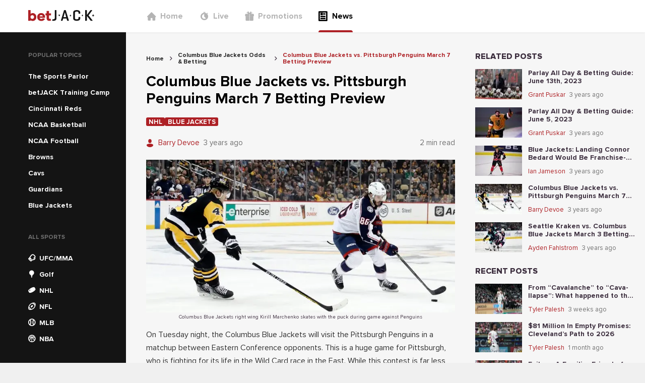

--- FILE ---
content_type: text/html; charset=utf-8
request_url: https://news.betjack.com/columbus-blue-jackets/columbus-blue-jackets-pittsburgh-penguins-march-7-betting-preview
body_size: 79072
content:
<!DOCTYPE html><html><head><meta charSet="utf-8"/><meta name="facebook-domain-verification" content="3zxnwk7qdi0tiwl20b022nepip3oxb"/><meta name="p:domain_verify" content="343679d6e33825656e6a488a0ba01343"/><script async="" src="https://www.googletagmanager.com/gtag/js?id=G-DRLE4Q2REW"></script><script>
            window.dataLayer = window.dataLayer || [];
            function gtag(){dataLayer.push(arguments);}
            gtag('js', new Date());
            gtag('config', 'G-DRLE4Q2REW');</script><script async="" src="https://www.googletagmanager.com/gtag/js?id=G-7S6DR4WWLX"></script><script>
          window.dataLayer = window.dataLayer || [];
          function gtag(){dataLayer.push(arguments);}
          gtag('js', new Date());
          gtag('config', 'G-7S6DR4WWLX');</script><script>
          (function(w,d,s,l,i){w[l]=w[l]||[];w[l].push({'gtm.start':new Date().getTime(),event:'gtm.js'});
          var f=d.getElementsByTagName(s)[0],j=d.createElement(s),dl=l!='dataLayer'?'&l='+l:'';j.async=true;
          j.src='https://www.googletagmanager.com/gtm.js?id='+i+dl;f.parentNode.insertBefore(j,f);
          })(window,document,'script','dataLayer','GTM-MZ35VZS');</script><script async="" src="https://www.googletagmanager.com/gtag/js?id=UA-193274800-1"></script><script>window.dataLayer = window.dataLayer || [];
              function gtag(){dataLayer.push(arguments);}
              gtag('js', new Date());
              gtag('config', 'UA-193274800-1');</script><link rel="icon" href="/favicon.ico"/><meta name="viewport" content="width=device-width,initial-scale=1,maximum-scale=1,user-scalable=0,viewport-fit=cover"/><meta property="og:type" content="website"/><style>
          
          
              @font-face {
                  font-family: proxima-nova;
                  src: url(&quot;/_next/static/chunks/fonts/Proxima_Nova-4769f22ca616e7f4e780937f04053e46.woff2&quot;) format(&quot;woff2&quot;);
                  font-weight: 400;
                  
                  
              }
          

              @font-face {
                  font-family: proxima-nova;
                  src: url(&quot;/_next/static/chunks/fonts/Proxima_Nova_Bold-4ee3e0e02f47855ad6d7c76c3ffdea5b.woff2&quot;) format(&quot;woff2&quot;);
                  font-weight: 700;
                  
                  
              }
          

              @font-face {
                  font-family: proxima-nova;
                  src: url(&quot;/_next/static/chunks/fonts/Proxima_Nova_Extrabold-b418d30e7dfbd6f90507a96a2c29cc2e.woff2&quot;) format(&quot;woff2&quot;);
                  font-weight: 800;
                  
                  
              }
          
      
          
          
              @font-face {
                  font-family: DINPro;
                  src: url(&quot;/_next/static/chunks/fonts/DINBold-e18c1d1189457aa1a3017da9d6bf4465.otf&quot;) format(&quot;opentype&quot;);
                  font-weight: 800;
                  
                  
              }
          

              @font-face {
                  font-family: DINPro;
                  src: url(&quot;/_next/static/chunks/fonts/DINBlack-59afe2577b5abc1137f9359849357e90.ttf&quot;) format(&quot;opentype&quot;);
                  font-weight: 900;
                  
                  
              }
          
      
          
    @font-face {
        font-family: &#x27;bw-icons&#x27;;
        src: url(&#x27;../bw-icons.woff2&#x27;) format(&#x27;woff2&#x27;),
          url(&#x27;../bw-icons.woff&#x27;) format(&#x27;woff&#x27;),
          url(&#x27;../bw-icons.ttf&#x27;) format(&#x27;truetype&#x27;);
        font-weight: normal;
        font-style: normal;
        font-display: block;
      
        </style><noscript><img height="1" width="1" style="display:none" src="https://www.facebook.com/tr?id=255656809817271&amp;ev=PageView&amp;noscript=1"/></noscript><title>Columbus Blue Jackets vs. Pittsburgh Penguins March 7 Betting Preview</title><meta name="robots" content="index,follow"/><meta name="description" content="On Tuesday night, the Columbus Blue Jackets will visit the Pittsburgh Penguins in a matchup between Eastern Conference opponents. This is a huge game for Pittsburgh, who is fighting for its life in the Wild Card race in the East. While this contest is far less significant for the Blue Jackets, they do have the opportunity to continue to improve, while playing spoiler against the Pens in the process.
"/><meta name="twitter:card" content="summary_large_image"/><meta property="og:title" content="Columbus Blue Jackets vs. Pittsburgh Penguins March 7 Betting Preview"/><meta property="og:description" content="The Blue Jackets will battle another team fighting for their playoff lives on Tuesday night. 
"/><meta property="og:image" content="https://cms.betjack.com/image-resizing-2020/?height=375&amp;width=760&amp;image=https%3A%2F%2Fcontrol-panel.jk.workload.shapegamescloud.com%2Fassets%2Fpublic%2Farticles%2Fimages%2F3cf206d7-5282-48ee-8a6d-9734c4dabdcb.jpg&amp;top=165&amp;left=2&amp;bottom=164&amp;right=0"/><script type="application/ld+json">{"@context":"https://schema.org","@type":"FAQPage","mainEntity":[]}</script><script type="application/ld+json">{"@context":"https://schema.org","@type":"BreadcrumbList","itemListElement":[{"@type":"ListItem","position":1,"item":{"@id":"https://news.betjack.com/","name":"Home"}},{"@type":"ListItem","position":2,"item":{"@id":"https://news.betjack.com/columbus-blue-jackets","name":"Columbus Blue Jackets Odds &amp; Betting"}},{"@type":"ListItem","position":3,"item":{"@id":"https://news.betjack.com/columbus-blue-jackets-pittsburgh-penguins-march-7-betting-preview","name":"Columbus Blue Jackets vs. Pittsburgh Penguins March 7 Betting Preview"}}]}</script><meta name="next-head-count" content="24"/><link data-next-font="" rel="preconnect" href="/" crossorigin="anonymous"/><link rel="preload" href="/_next/static/css/9bdf5b8b5569fbfd.css" as="style"/><link rel="stylesheet" href="/_next/static/css/9bdf5b8b5569fbfd.css" data-n-g=""/><link rel="preload" href="/_next/static/css/7136497e627cd770.css" as="style"/><link rel="stylesheet" href="/_next/static/css/7136497e627cd770.css" data-n-p=""/><noscript data-n-css=""></noscript><script defer="" nomodule="" src="/_next/static/chunks/polyfills-78c92fac7aa8fdd8.js"></script><script src="/_next/static/chunks/webpack-3faedfccae2bec74.js" defer=""></script><script src="/_next/static/chunks/framework-d689c035e589b88b.js" defer=""></script><script src="/_next/static/chunks/main-ece6edb16cd65115.js" defer=""></script><script src="/_next/static/chunks/pages/_app-16bba92f88555007.js" defer=""></script><script src="/_next/static/chunks/664-11801b1145320efb.js" defer=""></script><script src="/_next/static/chunks/975-e234b0fe0b1553ad.js" defer=""></script><script src="/_next/static/chunks/724-0e26716c0c1d7642.js" defer=""></script><script src="/_next/static/chunks/755-84e9bc3e6fc959c4.js" defer=""></script><script src="/_next/static/chunks/963-019408103d89bb17.js" defer=""></script><script src="/_next/static/chunks/591-0fc4116a676c7fec.js" defer=""></script><script src="/_next/static/chunks/226-56f9751a4c1f954c.js" defer=""></script><script src="/_next/static/chunks/324-fa7ab0353b54bdc9.js" defer=""></script><script src="/_next/static/chunks/889-8422f16c230c6c1c.js" defer=""></script><script src="/_next/static/chunks/540-667ae937fd6eeb04.js" defer=""></script><script src="/_next/static/chunks/336-5c723ec6f1c492de.js" defer=""></script><script src="/_next/static/chunks/pages/%5Bslug%5D/%5BarticleSlug%5D-03e4b3dfbb6c2b24.js" defer=""></script><script src="/_next/static/zm5MnbBkKGDb5QJqbsbGr/_buildManifest.js" defer=""></script><script src="/_next/static/zm5MnbBkKGDb5QJqbsbGr/_ssgManifest.js" defer=""></script><style data-styled="" data-styled-version="5.3.10">*,*::before,*::after{box-sizing:border-box;}/*!sc*/
html{line-height:1.15;-webkit-text-size-adjust:100%;text-size-adjust:100%;}/*!sc*/
body{font-weight:normal;font-family:proxima-nova, sans-serif;font-weight:500;-webkit-font-smoothing:antialiased;-moz-osx-font-smoothing:grayscale;background-color:#f0f0f0;color:#3b2d3d;font-size:16px;word-wrap:break-word;margin:0;padding:0;}/*!sc*/
a{color:inherit;-webkit-text-decoration:none;text-decoration:none;}/*!sc*/
data-styled.g3[id="sc-global-epdUGu1"]{content:"sc-global-epdUGu1,"}/*!sc*/
.ixgmRV{position:absolute;top:0;right:0;bottom:0;left:0;z-index:9;background:transparent;-webkit-transition:background 0.5s cubic-bezier(0.77,0.2,0.05,1);transition:background 0.5s cubic-bezier(0.77,0.2,0.05,1);}/*!sc*/
data-styled.g4[id="HamburgerMenu__OverlayCss-sc-77551647-0"]{content:"ixgmRV,"}/*!sc*/
.djuVnz{position:absolute;-webkit-transform-origin:0% 0%;-ms-transform-origin:0% 0%;transform-origin:0% 0%;width:300px;padding-top:40px;height:100vh;left:0;top:0;-webkit-transform:translateX(-100%);-ms-transform:translateX(-100%);transform:translateX(-100%);-webkit-transition:-webkit-transform 0.5s cubic-bezier(0.77,0.2,0.05,1);-webkit-transition:transform 0.5s cubic-bezier(0.77,0.2,0.05,1);transition:transform 0.5s cubic-bezier(0.77,0.2,0.05,1);background:white;z-index:9999;}/*!sc*/
@media (min-width:576px){.djuVnz{padding-top:80px;}}/*!sc*/
data-styled.g5[id="HamburgerMenu__HamburgerMenuCss-sc-77551647-1"]{content:"djuVnz,"}/*!sc*/
.dHPCnT{display:-webkit-box;display:-webkit-flex;display:-ms-flexbox;display:flex;height:100%;color:#727272;padding-left:40px;}/*!sc*/
.dHPCnT > a:not(:last-child){margin-bottom:0;}/*!sc*/
.itwRAj{display:-webkit-box;display:-webkit-flex;display:-ms-flexbox;display:flex;height:100%;color:#727272;padding-left:40px;display:-webkit-box;display:-webkit-flex;display:-ms-flexbox;display:flex;-webkit-flex-direction:column;-ms-flex-direction:column;flex-direction:column;}/*!sc*/
.itwRAj > a:not(:last-child){margin-bottom:24px;}/*!sc*/
data-styled.g6[id="HeaderNavigation__HeaderNavigationCss-sc-4fc744cb-0"]{content:"dHPCnT,itwRAj,"}/*!sc*/
.irzhEI{position:relative;display:-webkit-box;display:-webkit-flex;display:-ms-flexbox;display:flex;-webkit-align-items:center;-webkit-box-align:center;-ms-flex-align:center;align-items:center;padding:0;color:#b4b4b4;font-size:16px;border:0;font-family:proxima-nova, sans-serif;font-weight:600;}/*!sc*/
@media (min-width:992px){.irzhEI{height:100%;-webkit-box-pack:center;-webkit-justify-content:center;-ms-flex-pack:center;justify-content:center;margin-right:32px;}.irzhEI:after{content:'';display:none;position:absolute;left:0;right:0;bottom:0;height:4px;border-radius:4px 4px 0 0;background:#ad2025;}}/*!sc*/
.gJNfmF{position:relative;display:-webkit-box;display:-webkit-flex;display:-ms-flexbox;display:flex;-webkit-align-items:center;-webkit-box-align:center;-ms-flex-align:center;align-items:center;padding:0;color:#000000;font-size:16px;border:0;font-family:proxima-nova, sans-serif;font-weight:600;}/*!sc*/
@media (min-width:992px){.gJNfmF{height:100%;-webkit-box-pack:center;-webkit-justify-content:center;-ms-flex-pack:center;justify-content:center;margin-right:32px;}.gJNfmF:after{content:'';display:block;position:absolute;left:0;right:0;bottom:0;height:4px;border-radius:4px 4px 0 0;background:#ad2025;}}/*!sc*/
data-styled.g7[id="HeaderNavigation__HeaderNavigationItemCss-sc-4fc744cb-1"]{content:"irzhEI,gJNfmF,"}/*!sc*/
.irWNFC{display:-webkit-inline-box;display:-webkit-inline-flex;display:-ms-inline-flexbox;display:inline-flex;-webkit-align-items:center;-webkit-box-align:center;-ms-flex-align:center;align-items:center;color:#b4b4b4;}/*!sc*/
data-styled.g8[id="HeaderNavigation__HeaderNavigationLinkCss-sc-4fc744cb-2"]{content:"irWNFC,"}/*!sc*/
.izOzUv{font-size:20px;margin-right:8px;}/*!sc*/
data-styled.g9[id="HeaderNavigation__FontIconCss-sc-4fc744cb-3"]{content:"izOzUv,"}/*!sc*/
.lpvqVn{font-family:proxima-nova, sans-serif;font-weight:600;}/*!sc*/
@media (min-width:992px){.lpvqVn{display:none;}}/*!sc*/
data-styled.g10[id="HeaderNavigation__CustomLinkCss-sc-4fc744cb-4"]{content:"lpvqVn,"}/*!sc*/
.cNUZqs{font-family:proxima-nova, sans-serif;font-weight:600;margin-top:0;color:#ad2025;font-size:16px;}/*!sc*/
@media (min-width:992px){.cNUZqs{display:none;}}/*!sc*/
.ljfGry{font-family:proxima-nova, sans-serif;font-weight:600;margin-top:4px;color:#ad2025;font-size:14px;}/*!sc*/
@media (min-width:992px){.ljfGry{display:none;}}/*!sc*/
data-styled.g11[id="HeaderNavigation__GamblingProblemCss-sc-4fc744cb-5"]{content:"cNUZqs,ljfGry,"}/*!sc*/
.qUEeR{display:inline-block;overflow:hidden;height:24px;}/*!sc*/
data-styled.g12[id="Logo__LogoContainerCss-sc-ed478aa5-0"]{content:"qUEeR,"}/*!sc*/
.jaeGrR{height:24px;}/*!sc*/
data-styled.g13[id="Logo__LogoSvgCss-sc-ed478aa5-1"]{content:"jaeGrR,"}/*!sc*/
.hTpNrV{width:250px;padding-left:calc(56px);display:-webkit-box;display:-webkit-flex;display:-ms-flexbox;display:flex;-webkit-align-items:center;-webkit-box-align:center;-ms-flex-align:center;align-items:center;}/*!sc*/
data-styled.g14[id="DesktopHeader__LogoContainerCss-sc-241f7e90-0"]{content:"hTpNrV,"}/*!sc*/
.hkesYS{width:100%;height:100%;display:-webkit-box;display:-webkit-flex;display:-ms-flexbox;display:flex;-webkit-align-items:center;-webkit-box-align:center;-ms-flex-align:center;align-items:center;}/*!sc*/
data-styled.g15[id="DesktopHeader__DesktopHeaderCss-sc-241f7e90-1"]{content:"hkesYS,"}/*!sc*/
.gBYBpz{position:absolute;left:16px;top:50%;font-size:20px;-webkit-transform:translateY(-50%);-ms-transform:translateY(-50%);transform:translateY(-50%);}/*!sc*/
data-styled.g16[id="MobileHeader__MenuIconCss-sc-413685c7-0"]{content:"gBYBpz,"}/*!sc*/
.idESFk{position:relative;width:100%;max-width:1240px;display:-webkit-box;display:-webkit-flex;display:-ms-flexbox;display:flex;-webkit-box-pack:center;-webkit-justify-content:center;-ms-flex-pack:center;justify-content:center;}/*!sc*/
data-styled.g17[id="MobileHeader__MobileHeaderCss-sc-413685c7-1"]{content:"idESFk,"}/*!sc*/
.gDAkTA{position:relative;background:white;height:64px;width:100%;display:-webkit-box;display:-webkit-flex;display:-ms-flexbox;display:flex;-webkit-box-pack:center;-webkit-justify-content:center;-ms-flex-pack:center;justify-content:center;-webkit-align-items:center;-webkit-box-align:center;-ms-flex-align:center;align-items:center;box-shadow:0 1px 4px 0 rgba(0,0,0,0.05);}/*!sc*/
.gDAkTA > div:first-child{display:none;}/*!sc*/
@media (max-width:991px){.gDAkTA > div:first-child{display:-webkit-box;display:-webkit-flex;display:-ms-flexbox;display:flex;}.gDAkTA > div:last-child{display:none;}}/*!sc*/
data-styled.g18[id="Header__HeaderCss-sc-3288c967-0"]{content:"gDAkTA,"}/*!sc*/
.cjsGuV{width:100%;background-color:rgba(20,20,20);}/*!sc*/
data-styled.g19[id="sc-bgqQcB"]{content:"cjsGuV,"}/*!sc*/
.bYIGJL{text-transform:uppercase;font-family:proxima-nova, sans-serif;font-weight:700;font-size:12px;color:#727272;padding-left:16px;}/*!sc*/
data-styled.g20[id="sc-gTRrQi"]{content:"bYIGJL,"}/*!sc*/
.eLlslP{list-style-type:none;padding:0;margin:20px 0 0 0;}/*!sc*/
data-styled.g21[id="sc-ewnqHT"]{content:"eLlslP,"}/*!sc*/
.cKAVBL{height:32px;color:rgba(255,255,255);padding:0 16px;cursor:pointer;display:-webkit-box;display:-webkit-flex;display:-ms-flexbox;display:flex;-webkit-align-items:center;-webkit-box-align:center;-ms-flex-align:center;align-items:center;}/*!sc*/
.cKAVBL:hover{background-color:#252525;}/*!sc*/
data-styled.g23[id="sc-dicizt"]{content:"cKAVBL,"}/*!sc*/
.gUcEMW{font-size:14px;margin-right:8px;color:rgba(255,255,255);}/*!sc*/
data-styled.g24[id="sc-iVCKna"]{content:"gUcEMW,"}/*!sc*/
.hOFyVz{font-size:14px;font-family:DINPro, sans-serif;font-weight:500;}/*!sc*/
data-styled.g25[id="sc-gxYJeL"]{content:"hOFyVz,"}/*!sc*/
.kpRHoD{list-style-type:none;padding:16px;display:-webkit-box;display:-webkit-flex;display:-ms-flexbox;display:flex;width:100%;overflow-x:auto;margin:0;}/*!sc*/
.kpRHoD > li:not(:last-child){margin-right:20px;}/*!sc*/
data-styled.g26[id="sc-kPTPQs"]{content:"kpRHoD,"}/*!sc*/
.bOFNJh{font-family:proxima-nova, sans-serif;font-weight:700;font-stretch:condensed;font-size:24px;}/*!sc*/
data-styled.g27[id="sc-ispOId"]{content:"bOFNJh,"}/*!sc*/
.kLOBfT{display:-webkit-box;display:-webkit-flex;display:-ms-flexbox;display:flex;-webkit-flex-direction:column;-ms-flex-direction:column;flex-direction:column;cursor:pointer;-webkit-align-items:center;-webkit-box-align:center;-ms-flex-align:center;align-items:center;}/*!sc*/
.kLOBfT > a,.kLOBfT div{display:-webkit-box;display:-webkit-flex;display:-ms-flexbox;display:flex;-webkit-flex-direction:column;-ms-flex-direction:column;flex-direction:column;cursor:pointer;-webkit-align-items:center;-webkit-box-align:center;-ms-flex-align:center;align-items:center;text-align:center;}/*!sc*/
data-styled.g28[id="sc-kcuKUB"]{content:"kLOBfT,"}/*!sc*/
.demfTr{display:-webkit-box;display:-webkit-flex;display:-ms-flexbox;display:flex;-webkit-align-items:center;-webkit-box-align:center;-ms-flex-align:center;align-items:center;-webkit-box-pack:center;-webkit-justify-content:center;-ms-flex-pack:center;justify-content:center;border-radius:50%;box-shadow:0 4px 8px 0 rgba(0,0,0,0.05);height:48px;width:48px;background-color:rgba(255,255,255);color:#141414;font-size:32px;}/*!sc*/
data-styled.g29[id="sc-dcrmVg"]{content:"demfTr,"}/*!sc*/
.hkjEJr{margin-top:4px;text-align:center;text-transform:uppercase;font-family:proxima-nova, sans-serif;font-weight:700;font-stretch:condensed;font-size:12px;color:#141414;}/*!sc*/
data-styled.g30[id="sc-kuWgmH"]{content:"hkjEJr,"}/*!sc*/
.hTjKfw{display:-webkit-box;display:-webkit-flex;display:-ms-flexbox;display:flex;-webkit-flex-direction:column;-ms-flex-direction:column;flex-direction:column;min-height:100%;}/*!sc*/
.hTjKfw a,.hTjKfw span{font-family:proxima-nova, sans-serif;font-weight:600;}/*!sc*/
data-styled.g31[id="Desktop__DesktopNavigationMenuContainerCss-sc-24ef8828-0"]{content:"hTjKfw,"}/*!sc*/
.fWPuuP{width:250px !important;min-width:250px;padding-top:40px;padding-left:40px;}/*!sc*/
@media (max-width:991px){.fWPuuP{display:none;}}/*!sc*/
.dIaraU{width:250px !important;min-width:250px;padding-top:40px;padding-left:40px;-webkit-flex:1;-ms-flex:1;flex:1;}/*!sc*/
@media (max-width:991px){.dIaraU{display:none;}}/*!sc*/
data-styled.g32[id="Desktop__DesktopNavigationMenuCss-sc-24ef8828-1"]{content:"fWPuuP,dIaraU,"}/*!sc*/
.iKVqhV{display:inline-block;color:rgba(255,255,255);padding:4px 16px;font-size:14px;font-family:baseTheme.getFontStyle('primary','regular');}/*!sc*/
data-styled.g33[id="Desktop__CustomLinkCss-sc-24ef8828-2"]{content:"iKVqhV,"}/*!sc*/
.iFGsrs{display:inline-block;color:#ad2025;padding-top:4px;padding-left:16px;font-family:proxima-nova, sans-serif;font-weight:600;font-size:14px;}/*!sc*/
data-styled.g34[id="Desktop__CustomMenuLabelCss-sc-24ef8828-3"]{content:"iFGsrs,"}/*!sc*/
.iMhmgh > div{color:#ad2025;}/*!sc*/
.iMhmgh ul{margin:0;}/*!sc*/
data-styled.g35[id="Desktop__DesktopNavigationCustomMenuCss-sc-24ef8828-4"]{content:"iMhmgh,"}/*!sc*/
.fyznQw{background:#f6f6f6;margin-top:-1px !important;}/*!sc*/
@media (min-width:992px){.fyznQw{display:none !important;}}/*!sc*/
data-styled.g36[id="Mobile__HorizontalNavigationMenuCss-sc-d879a98-0"]{content:"fyznQw,"}/*!sc*/
.jxaBIE{min-height:100vh;display:-webkit-box;display:-webkit-flex;display:-ms-flexbox;display:flex;-webkit-flex-direction:column;-ms-flex-direction:column;flex-direction:column;background:#f6f6f6;}/*!sc*/
data-styled.g37[id="Layout__ContainerCss-sc-2dc16c0b-0"]{content:"jxaBIE,"}/*!sc*/
.glphtf{width:100%;-webkit-flex:1;-ms-flex:1;flex:1;display:-webkit-box;display:-webkit-flex;display:-ms-flexbox;display:flex;min-width:0;max-width:1400px;margin-top:-1px;}/*!sc*/
data-styled.g38[id="Layout__MainCss-sc-2dc16c0b-1"]{content:"glphtf,"}/*!sc*/
.bbMdBF{background:#f6f6f6;width:100%;-webkit-flex:1;-ms-flex:1;flex:1;padding-top:40px;padding-left:40px;padding-right:20px;padding-bottom:40px;}/*!sc*/
@media (max-width:991px){.bbMdBF{padding:0 16px;width:calc(100% - 32px);}}/*!sc*/
data-styled.g39[id="Layout__MainBodyCss-sc-2dc16c0b-2"]{content:"bbMdBF,"}/*!sc*/
.bLapY{font-family:proxima-nova, sans-serif;font-weight:600;color:#000000;font-size:30px;margin:0;}/*!sc*/
data-styled.g47[id="sc-duSInm"]{content:"bLapY,"}/*!sc*/
.hVvaEJ{margin-right:12px;}/*!sc*/
data-styled.g49[id="sc-crozmw"]{content:"hVvaEJ,"}/*!sc*/
.goZzQw{color:#ad2025;display:block;width:12px;}/*!sc*/
data-styled.g50[id="sc-jJTsDX"]{content:"goZzQw,"}/*!sc*/
.cdimQx{display:-webkit-box;display:-webkit-flex;display:-ms-flexbox;display:flex;-webkit-align-items:center;-webkit-box-align:center;-ms-flex-align:center;align-items:center;}/*!sc*/
data-styled.g51[id="sc-cJPUEC"]{content:"cdimQx,"}/*!sc*/
.hEKdqr{font-family:proxima-nova, sans-serif;font-weight:400;color:#ad2025;font-size:15px;line-height:1.8;white-space:nowrap;overflow:hidden;text-overflow:ellipsis;}/*!sc*/
data-styled.g52[id="sc-jeCNp"]{content:"hEKdqr,"}/*!sc*/
.bPxBKh{display:-webkit-box;display:-webkit-flex;display:-ms-flexbox;display:flex;-webkit-box-pack:justify;-webkit-justify-content:space-between;-ms-flex-pack:justify;justify-content:space-between;-webkit-align-items:center;-webkit-box-align:center;-ms-flex-align:center;align-items:center;-webkit-box-flex:1;-webkit-flex-grow:1;-ms-flex-positive:1;flex-grow:1;}/*!sc*/
data-styled.g54[id="sc-eAzDjm"]{content:"bPxBKh,"}/*!sc*/
.gjBqzX{display:grid;-webkit-align-items:center;-webkit-box-align:center;-ms-flex-align:center;align-items:center;grid-template-columns:minmax(0,min-content) 1fr;}/*!sc*/
.gjBqzX > div:first-child,.gjBqzX span:not(:last-child){margin-right:8px;}/*!sc*/
data-styled.g55[id="sc-fABZjn"]{content:"gjBqzX,"}/*!sc*/
.cJJWMb{font-family:proxima-nova, sans-serif;font-weight:400;font-size:15px;line-height:1.8;color:#727272;overflow:hidden;text-overflow:ellipsis;white-space:nowrap;}/*!sc*/
data-styled.g56[id="sc-gUMnWI"]{content:"cJJWMb,"}/*!sc*/
.iTNQjE{display:-webkit-box;display:-webkit-flex;display:-ms-flexbox;display:flex;-webkit-box-pack:center;-webkit-justify-content:center;-ms-flex-pack:center;justify-content:center;-webkit-align-items:center;-webkit-box-align:center;-ms-flex-align:center;align-items:center;border:0;border-radius:50%;-webkit-transition:all 0.2s ease-in-out;transition:all 0.2s ease-in-out;background-color:#ad2025;color:rgba(255,255,255);box-shadow:0 4px 8px 0 rgba(0,0,0,0.2);height:24px;width:24px;font-size:14px;background-color:#727272;color:rgba(255,255,255);}/*!sc*/
.iTNQjE:disabled{opacity:0.8;cursor:unset;}/*!sc*/
.iTNQjE:enabled:hover{cursor:pointer;box-shadow:0 4px 8px 0 rgba(0,0,0,0.4);-webkit-transform:scale(1.1);-ms-transform:scale(1.1);transform:scale(1.1);}/*!sc*/
data-styled.g78[id="sc-dSbvwS"]{content:"iTNQjE,"}/*!sc*/
.eTMKvA:focus{background-color:#252525 !important;}/*!sc*/
data-styled.g121[id="ArticleShare__CopyButtonCss-sc-e5f953e1-0"]{content:"eTMKvA,"}/*!sc*/
.iDSQDV{font-size:13px;color:#727272;margin:0px 0px 8px 0px;}/*!sc*/
data-styled.g122[id="ArticleShare__ShareArticleHeadingCss-sc-e5f953e1-1"]{content:"iDSQDV,"}/*!sc*/
.iXrPMF{display:-webkit-box;display:-webkit-flex;display:-ms-flexbox;display:flex;gap:8px;}/*!sc*/
data-styled.g123[id="ArticleShare__ShareButtonContainerCss-sc-e5f953e1-2"]{content:"iXrPMF,"}/*!sc*/
.eZLsRP{font-family:proxima-nova, sans-serif;font-weight:600;font-size:13px;width:-webkit-fit-content;width:-moz-fit-content;width:fit-content;overflow:hidden;text-overflow:ellipsis;background-color:#ad2025;border-radius:3px;color:rgba(255,255,255);text-transform:uppercase;padding:0.15em 0.4em 0.1em;white-space:nowrap;}/*!sc*/
data-styled.g124[id="sc-iLBJAN"]{content:"eZLsRP,"}/*!sc*/
.krgVRo a div{background-color:#ad2025;}/*!sc*/
data-styled.g125[id="TagBar__TagCss-sc-f6d35efd-0"]{content:"krgVRo,"}/*!sc*/
.jlxbJC{display:-webkit-box;display:-webkit-flex;display:-ms-flexbox;display:flex;gap:0.25rem;-webkit-flex-wrap:wrap;-ms-flex-wrap:wrap;flex-wrap:wrap;}/*!sc*/
data-styled.g126[id="TagBar__TagBarWrapperCss-sc-f6d35efd-1"]{content:"jlxbJC,"}/*!sc*/
.fQPpRS{margin:0 8px;}/*!sc*/
data-styled.g127[id="BreadCrumbs__BreadCrumbSeparatorCss-sc-21d65168-0"]{content:"fQPpRS,"}/*!sc*/
.iBKrgb{font-family:proxima-nova, sans-serif;font-weight:700;color:#252525;}/*!sc*/
.iBkXjk{font-family:proxima-nova, sans-serif;font-weight:700;color:#ad2025;}/*!sc*/
data-styled.g128[id="BreadCrumbs__BreadCrumbTextCss-sc-21d65168-1"]{content:"iBKrgb,iBkXjk,"}/*!sc*/
.iyaUEt{display:-webkit-box;display:-webkit-flex;display:-ms-flexbox;display:flex;-webkit-align-items:center;-webkit-box-align:center;-ms-flex-align:center;align-items:center;margin-bottom:16px;}/*!sc*/
data-styled.g129[id="BreadCrumbs__BreadCrumbWrapperCss-sc-21d65168-2"]{content:"iyaUEt,"}/*!sc*/
.hVfSRm{display:-webkit-box;display:-webkit-flex;display:-ms-flexbox;display:flex;-webkit-align-items:center;-webkit-box-align:center;-ms-flex-align:center;align-items:center;font-size:12px;}/*!sc*/
data-styled.g130[id="BreadCrumbs__BreadCrumbItemCss-sc-21d65168-3"]{content:"hVfSRm,"}/*!sc*/
.dPPqKT p{font-family:proxima-nova, sans-serif;font-weight:500;font-size:16px;line-height:1.63;color:#000000;opacity:0.8;word-break:break-word;}/*!sc*/
.dPPqKT strong{font-family:proxima-nova, sans-serif;font-weight:700;}/*!sc*/
.dPPqKT h2{font-size:20px;margin-top:25px;}/*!sc*/
.dPPqKT img,.dPPqKT iframe{max-width:100%;}/*!sc*/
.dPPqKT a{color:#ad2025;-webkit-text-decoration:underline;text-decoration:underline;}/*!sc*/
data-styled.g131[id="ArticleDetail__ArticleCss-sc-caefabd2-0"]{content:"dPPqKT,"}/*!sc*/
.fxoOEQ{display:-webkit-box;display:-webkit-flex;display:-ms-flexbox;display:flex;-webkit-box-pack:justify;-webkit-justify-content:space-between;-ms-flex-pack:justify;justify-content:space-between;-webkit-align-items:top;-webkit-box-align:top;-ms-flex-align:top;align-items:top;margin-bottom:20px !important;}/*!sc*/
@media (max-width:575px){.fxoOEQ{display:block;}}/*!sc*/
data-styled.g132[id="ArticleDetail__ArticlesDetailHeaderCss-sc-caefabd2-1"]{content:"fxoOEQ,"}/*!sc*/
.dgXuUU{display:-webkit-box;display:-webkit-flex;display:-ms-flexbox;display:flex;-webkit-flex-direction:column;-ms-flex-direction:column;flex-direction:column;}/*!sc*/
.dgXuUU > div:not(:last-child){margin-bottom:20px;}/*!sc*/
.dgXuUU a{color:#ad2025;}/*!sc*/
.dgXuUU ul,.dgXuUU ol{padding-left:28px;}/*!sc*/
data-styled.g133[id="ArticleDetail__ArticleDetailCss-sc-caefabd2-2"]{content:"dgXuUU,"}/*!sc*/
.ipEPnJ{padding-top:4px;text-align:center;font-size:10px;}/*!sc*/
data-styled.g134[id="ArticleDetail__CaptionCss-sc-caefabd2-3"]{content:"ipEPnJ,"}/*!sc*/
.fVWVdT{display:-webkit-box;display:-webkit-flex;display:-ms-flexbox;display:flex;-webkit-flex-direction:column;-ms-flex-direction:column;flex-direction:column;list-style:none;padding:0;margin:0;width:100%;}/*!sc*/
.fVWVdT > li:not(:last-child){margin-bottom:12px;}/*!sc*/
data-styled.g135[id="sc-irmnWS"]{content:"fVWVdT,"}/*!sc*/
.pcsDl{font-family:proxima-nova, sans-serif;font-weight:900;text-transform:uppercase;font-size:16px;margin-bottom:16px;}/*!sc*/
data-styled.g136[id="sc-jroJWT"]{content:"pcsDl,"}/*!sc*/
.cLQzvK{display:-webkit-box;display:-webkit-flex;display:-ms-flexbox;display:flex;-webkit-align-items:center;-webkit-box-align:center;-ms-flex-align:center;align-items:center;}/*!sc*/
data-styled.g139[id="sc-fYYabh"]{content:"cLQzvK,"}/*!sc*/
.fHOkdO{font-family:proxima-nova, sans-serif;font-weight:400;color:#ad2025;font-size:13px;line-height:1.8;white-space:nowrap;overflow:hidden;text-overflow:ellipsis;}/*!sc*/
data-styled.g140[id="sc-koqlAI"]{content:"fHOkdO,"}/*!sc*/
.gCgLSF{display:-webkit-box;display:-webkit-flex;display:-ms-flexbox;display:flex;-webkit-box-pack:justify;-webkit-justify-content:space-between;-ms-flex-pack:justify;justify-content:space-between;-webkit-align-items:center;-webkit-box-align:center;-ms-flex-align:center;align-items:center;-webkit-box-flex:1;-webkit-flex-grow:1;-ms-flex-positive:1;flex-grow:1;}/*!sc*/
data-styled.g142[id="sc-kGRGSO"]{content:"gCgLSF,"}/*!sc*/
.inUjY{display:grid;-webkit-align-items:center;-webkit-box-align:center;-ms-flex-align:center;align-items:center;grid-template-columns:minmax(0,min-content) 1fr;}/*!sc*/
.inUjY > div:first-child,.inUjY span:not(:last-child){margin-right:8px;}/*!sc*/
data-styled.g143[id="sc-fnVmsx"]{content:"inUjY,"}/*!sc*/
.jRtXYR{font-family:proxima-nova, sans-serif;font-weight:400;font-size:13px;line-height:1.8;color:#727272;overflow:hidden;text-overflow:ellipsis;white-space:nowrap;}/*!sc*/
data-styled.g144[id="sc-jDnxRY"]{content:"jRtXYR,"}/*!sc*/
.kXIvqK{display:-webkit-box;display:-webkit-flex;display:-ms-flexbox;display:flex;height:64px;}/*!sc*/
.kXIvqK > img{max-width:80px;margin-right:12px;}/*!sc*/
data-styled.g145[id="sc-fGwHKD"]{content:"kXIvqK,"}/*!sc*/
.hWNVYG{overflow:hidden;width:100%;}/*!sc*/
data-styled.g146[id="sc-jVOTke"]{content:"hWNVYG,"}/*!sc*/
.bZnEtU{font-family:proxima-nova, sans-serif;font-weight:600;font-size:14px;margin-bottom:8px;display:-webkit-box;-webkit-line-clamp:2;-webkit-box-orient:vertical;overflow:hidden;}/*!sc*/
data-styled.g147[id="sc-emBnGJ"]{content:"bZnEtU,"}/*!sc*/
.jTdpIg{width:93px;height:100%;margin-right:12px;}/*!sc*/
data-styled.g148[id="ArticleList__ImageThumbnailWrapper-sc-5a6a939e-0"]{content:"jTdpIg,"}/*!sc*/
.jdqzUb{position:relative;outline:none;padding:0;width:100%;border:0;height:48px;border-radius:6px;font-size:18px;font-family:proxima-nova, sans-serif;font-weight:600;background-color:transparent;cursor:pointer;-webkit-transition:all 200ms;transition:all 200ms;color:rgba(255,255,255);background-color:#141414;}/*!sc*/
.jdqzUb:disabled{opacity:1;background-color:#b4b4b4;cursor:not-allowed;}/*!sc*/
.jdqzUb:hover:not(:disabled){-webkit-filter:drop-shadow(0px 8px 16px 0px rgba(0,0,0,0.8));filter:drop-shadow(0px 8px 16px 0px rgba(0,0,0,0.8));}/*!sc*/
data-styled.g150[id="sc-ldQtSd"]{content:"jdqzUb,"}/*!sc*/
.gbWWrD{display:inline-block;opacity:1;vertical-align:baseline;}/*!sc*/
data-styled.g151[id="sc-bFqpvU"]{content:"gbWWrD,"}/*!sc*/
.joNmmw{background-color:#252525;margin-bottom:24px;}/*!sc*/
data-styled.g155[id="Sidebar__SignUpButtonCss-sc-d8f2f7f7-0"]{content:"joNmmw,"}/*!sc*/
.evZkZA{top:24px;position:-webkit-sticky;position:sticky;display:-webkit-box;display:-webkit-flex;display:-ms-flexbox;display:flex;-webkit-flex-direction:column;-ms-flex-direction:column;flex-direction:column;-webkit-align-items:center;-webkit-box-align:center;-ms-flex-align:center;align-items:center;}/*!sc*/
.evZkZA > div,.evZkZA ul:not(:last-child){margin-bottom:24px !important;}/*!sc*/
@media (min-width:992px){.evZkZA{width:317px;}}/*!sc*/
data-styled.g156[id="Sidebar__SidebarCss-sc-d8f2f7f7-1"]{content:"evZkZA,"}/*!sc*/
.bWbQuY{-webkit-flex:1;-ms-flex:1;flex:1;margin-bottom:24px;}/*!sc*/
@media (min-width:992px){.bWbQuY{margin-bottom:0px;margin-right:40px;}}/*!sc*/
@media (max-width:991px){.bWbQuY{-webkit-flex-direction:column;-ms-flex-direction:column;flex-direction:column;}}/*!sc*/
data-styled.g157[id="ContentLayout__MainContentWrapperCss-sc-a207f41d-0"]{content:"bWbQuY,"}/*!sc*/
.FkuTs{display:-webkit-box;display:-webkit-flex;display:-ms-flexbox;display:flex;}/*!sc*/
@media (max-width:991px){.FkuTs{-webkit-flex-direction:column;-ms-flex-direction:column;flex-direction:column;}}/*!sc*/
data-styled.g158[id="ContentLayout__ContentLayoutCss-sc-a207f41d-1"]{content:"FkuTs,"}/*!sc*/
.kGpFyR{position:relative;}/*!sc*/
data-styled.g159[id="ContentLayout__SidebarWrapperCss-sc-a207f41d-2"]{content:"kGpFyR,"}/*!sc*/
</style></head><body><noscript><iframe src="https://www.googletagmanager.com/ns.html?id=GTM-MZ35VZS" height="0" width="0" style="display:none;visibility:hidden"></iframe></noscript><div id="__next"><style>
      #nprogress {
        pointer-events: none;
      }
      #nprogress .bar {
        background: #29D;
        position: fixed;
        z-index: 9999;
        top: 0;
        left: 0;
        width: 100%;
        height: 3px;
      }
      #nprogress .peg {
        display: block;
        position: absolute;
        right: 0px;
        width: 100px;
        height: 100%;
        box-shadow: 0 0 10px #29D, 0 0 5px #29D;
        opacity: 1;
        -webkit-transform: rotate(3deg) translate(0px, -4px);
        -ms-transform: rotate(3deg) translate(0px, -4px);
        transform: rotate(3deg) translate(0px, -4px);
      }
      #nprogress .spinner {
        display: block;
        position: fixed;
        z-index: 1031;
        top: 15px;
        right: 15px;
      }
      #nprogress .spinner-icon {
        width: 18px;
        height: 18px;
        box-sizing: border-box;
        border: solid 2px transparent;
        border-top-color: #29D;
        border-left-color: #29D;
        border-radius: 50%;
        -webkit-animation: nprogresss-spinner 400ms linear infinite;
        animation: nprogress-spinner 400ms linear infinite;
      }
      .nprogress-custom-parent {
        overflow: hidden;
        position: relative;
      }
      .nprogress-custom-parent #nprogress .spinner,
      .nprogress-custom-parent #nprogress .bar {
        position: absolute;
      }
      @-webkit-keyframes nprogress-spinner {
        0% {
          -webkit-transform: rotate(0deg);
        }
        100% {
          -webkit-transform: rotate(360deg);
        }
      }
      @keyframes nprogress-spinner {
        0% {
          transform: rotate(0deg);
        }
        100% {
          transform: rotate(360deg);
        }
      }
    </style><div class="Layout__ContainerCss-sc-2dc16c0b-0 jxaBIE"><header class="Header__HeaderCss-sc-3288c967-0 gDAkTA"><div class="MobileHeader__MobileHeaderCss-sc-413685c7-1 idESFk"><div class="HamburgerMenuButton_navButton__AWsR5 MobileHeader__MenuIconCss-sc-413685c7-0 gBYBpz"><span class="HamburgerMenuButton_navIcon__s4qY8"></span></div><div class="Logo__LogoContainerCss-sc-ed478aa5-0 qUEeR"><a href="/"><svg xmlns="http://www.w3.org/2000/svg" viewBox="0 0 130 23" class="Logo__LogoSvgCss-sc-ed478aa5-1 jaeGrR"><g id="Account" stroke="none" stroke-width="1" fill="none" fill-rule="evenodd"><g id="JACK-Account---details" transform="translate(-103.000000, -22.000000)"><g id="BetJACK-logo" transform="translate(103.000000, 22.000000)"><path d="M42.317216,16.293038 C41.853796,16.534098 41.353316,16.658878 40.811016,16.658878 C39.833516,16.658878 39.342216,16.163158 39.342216,15.180898 L39.342216,10.004738 L43.155996,10.004738 L43.155996,6.121258 L39.342216,6.121258 L39.342216,1.668278 L34.888896,1.668278 L34.888896,6.121258 L32.692496,6.121258 L32.692496,10.004738 L34.888896,10.004738 L34.888896,15.180898 C34.888896,16.844518 35.310836,18.151138 36.144856,19.096338 C36.983296,20.041538 38.234496,20.514478 39.898116,20.514478 C41.047316,20.514478 42.206036,20.282598 43.373596,19.819178 L42.317216,16.293038 Z M21.422516,11.867598 C21.534036,11.214118 21.862816,10.648698 22.423476,10.166918 C22.979716,9.689558 23.693376,9.448498 24.564456,9.448498 C25.440296,9.448498 26.158716,9.684798 26.724136,10.157738 C27.289216,10.625918 27.609156,11.195758 27.682936,11.867598 L21.422516,11.867598 Z M24.870456,20.690598 C26.589496,20.690598 28.063396,20.282598 29.291136,19.467278 C30.519216,18.656378 31.353236,17.733958 31.793536,16.714638 L27.789696,15.547078 C27.256916,16.506218 26.311716,16.983238 24.953756,16.983238 C22.933476,16.983238 21.756396,16.167918 21.422516,14.541358 L31.904716,14.541358 C31.978836,14.114998 32.011136,13.628458 32.011136,13.072218 C32.011136,10.954698 31.344056,9.203018 30.009556,7.812758 C28.674716,6.422838 26.867616,5.727538 24.587576,5.727538 C22.349356,5.727538 20.542256,6.436438 19.156756,7.854578 C17.771256,9.272718 17.080716,11.065878 17.080716,13.239158 C17.080716,15.445078 17.799136,17.238238 19.240056,18.619318 C20.676556,20.000058 22.553356,20.690598 24.870456,20.690598 L24.870456,20.690598 Z M7.724596,16.738098 C6.737576,16.738098 5.926676,16.413398 5.287136,15.755498 C4.652696,15.097258 4.332756,14.240118 4.332756,13.183398 C4.332756,12.140958 4.652696,11.297758 5.287136,10.648698 C5.926676,10.004738 6.737576,9.680378 7.724596,9.680378 C8.693256,9.680378 9.490216,10.004738 10.111396,10.648698 C10.727476,11.297758 11.037896,12.140958 11.037896,13.183398 C11.037896,14.230938 10.727476,15.088078 10.102216,15.750738 C9.476276,16.408978 8.684076,16.738098 7.724596,16.738098 L7.724596,16.738098 Z M8.540256,5.727538 C6.858276,5.727538 5.495896,6.297718 4.453116,7.428218 L4.453116,-0.000102 L0.000136,-0.000102 L0.000136,20.296538 L4.453116,20.296538 L4.453116,18.994338 C5.532956,20.125178 6.895336,20.690598 8.540256,20.690598 C10.468056,20.690598 12.099376,19.976938 13.433876,18.545198 C14.768376,17.113118 15.435796,15.333898 15.435796,13.202098 C15.435796,11.070638 14.768376,9.291078 13.433876,7.868518 C12.099376,6.441198 10.468056,5.727538 8.540256,5.727538 L8.540256,5.727538 Z" id="Fill-1" fill="#AD2025"></path><path d="M80.132934,8.444478 C80.190054,8.775298 80.422274,9.125158 80.829254,9.495418 C80.852374,9.516498 80.868694,9.531798 80.878214,9.541998 C80.891134,9.553218 80.910854,9.570898 80.936694,9.595378 C81.352514,9.972098 81.560254,10.279118 81.560254,10.517118 C81.560254,10.704458 81.497354,10.861198 81.370874,10.987678 C81.244734,11.113818 81.086974,11.177058 80.897934,11.177058 C80.736434,11.177058 80.595674,11.134898 80.475994,11.051258 C80.356654,10.967278 80.251934,10.835358 80.162174,10.656178 C80.162174,11.052278 80.252614,11.348078 80.432474,11.543578 C80.612334,11.739078 80.888074,11.840738 81.259354,11.849238 L81.284174,11.968918 L78.981694,11.968918 L79.008214,11.849238 C79.376434,11.840738 79.650474,11.739078 79.829654,11.544598 C80.009174,11.350118 80.099954,11.054658 80.103694,10.658558 C80.015634,10.834678 79.911254,10.964898 79.790554,11.049898 C79.669854,11.134558 79.529434,11.177058 79.367934,11.177058 C79.178554,11.177058 79.020794,11.113818 78.894654,10.987678 C78.768514,10.861198 78.705614,10.704458 78.705614,10.517118 C78.705614,10.279118 78.909274,9.975158 79.316594,9.605578 L79.387314,9.541998 L79.433554,9.497798 C79.842914,9.126178 80.075814,8.775298 80.132934,8.444478" id="Fill-3" fill="#141414"></path><path d="M58.942026,9.365708 C59.013086,9.131788 59.114066,8.955668 59.244286,8.838028 C59.374166,8.720388 59.533966,8.661568 59.723006,8.661568 C59.927346,8.661568 60.100746,8.728548 60.242526,8.862508 C60.384306,8.996468 60.455026,9.159668 60.455026,9.351768 C60.455026,9.480288 60.413886,9.632948 60.331606,9.809408 C60.249666,9.986208 60.130326,10.176608 59.973926,10.380948 L59.862406,10.527488 C59.332346,11.218708 59.025666,11.732788 58.942026,12.071088 C58.850566,11.727008 58.541506,11.210888 58.014846,10.523068 C57.968266,10.462548 57.932566,10.416648 57.907746,10.386048 C57.751346,10.181368 57.632006,9.990628 57.550066,9.814168 C57.467786,9.637368 57.426646,9.483348 57.426646,9.351768 C57.426646,9.159668 57.497706,8.996468 57.639486,8.862508 C57.781266,8.728548 57.955006,8.661568 58.161046,8.661568 C58.348386,8.661568 58.507166,8.720048 58.636706,8.836668 C58.765906,8.953968 58.867906,9.130088 58.942026,9.365708" id="Fill-5" fill="#141414"></path><path d="M123.889982,9.671504 C123.938942,9.655184 123.985862,9.642604 124.031422,9.633764 C124.077322,9.624584 124.123562,9.620164 124.170822,9.620164 C124.275202,9.620164 124.376522,9.640904 124.475122,9.682384 C124.573722,9.723864 124.660762,9.782344 124.735222,9.857144 C124.813762,9.933644 124.872242,10.020004 124.911342,10.116224 C124.950442,10.212444 124.970162,10.314104 124.970162,10.421884 C124.970162,10.531024 124.950442,10.633024 124.911342,10.728564 C124.872242,10.823764 124.813762,10.910464 124.735222,10.988664 C124.660762,11.063464 124.573722,11.121604 124.475122,11.162064 C124.376522,11.202864 124.275202,11.223264 124.170822,11.223264 C123.973622,11.223264 123.799542,11.166824 123.648922,11.053604 C123.498642,10.940384 123.363662,10.766984 123.245002,10.534084 C123.247722,10.946504 123.341222,11.258964 123.524482,11.472484 C123.707742,11.686004 123.991642,11.811464 124.376182,11.848864 L124.400662,11.968544 L122.027462,11.968544 L122.052282,11.848864 C122.435122,11.811464 122.719022,11.684644 122.903982,11.469084 C123.088602,11.253184 123.182102,10.941404 123.183462,10.534084 C123.066162,10.766984 122.931862,10.940384 122.780222,11.053604 C122.628922,11.166824 122.454162,11.223264 122.257302,11.223264 C122.153262,11.223264 122.051942,11.202864 121.953342,11.162064 C121.854742,11.121604 121.767702,11.063464 121.692902,10.988664 C121.616402,10.910464 121.558262,10.823764 121.517802,10.728564 C121.478022,10.633024 121.458302,10.531024 121.458302,10.421884 C121.458302,10.314104 121.478022,10.212444 121.517802,10.116224 C121.558262,10.020004 121.616402,9.933644 121.692902,9.857144 C121.767702,9.782344 121.854742,9.723864 121.953342,9.682384 C122.051942,9.640904 122.153262,9.620164 122.257302,9.620164 C122.304562,9.620164 122.351142,9.624584 122.396702,9.633764 C122.442262,9.642604 122.489522,9.655184 122.538142,9.671504 C122.495982,9.601464 122.464702,9.530744 122.444302,9.460024 C122.423902,9.388964 122.413702,9.316204 122.413702,9.241404 C122.413702,9.137024 122.434102,9.036384 122.474902,8.939484 C122.515702,8.842584 122.573502,8.755884 122.648302,8.679384 C122.724802,8.604244 122.811842,8.546444 122.908742,8.505644 C123.005302,8.465184 123.107642,8.444784 123.215422,8.444784 C123.321162,8.444784 123.423162,8.465184 123.520742,8.505644 C123.618322,8.546444 123.704682,8.604244 123.779822,8.679384 C123.854622,8.755884 123.912422,8.842584 123.953562,8.939484 C123.994362,9.036384 124.014422,9.137024 124.014422,9.241404 C124.014422,9.316204 124.004222,9.388964 123.983822,9.460024 C123.963762,9.530744 123.932142,9.601464 123.889982,9.671504" id="Fill-7" fill="#141414"></path><path d="M104.135778,10.205406 C103.883158,10.488966 103.647198,10.779666 103.427218,11.077846 C103.207238,11.376026 103.002558,11.683046 102.813518,11.999246 C102.626518,11.683046 102.421838,11.376026 102.200498,11.077846 C101.978478,10.779666 101.741838,10.488966 101.489218,10.205406 C101.735038,9.930006 101.968618,9.643046 102.189278,9.343846 C102.409938,9.044986 102.616318,8.735246 102.809098,8.413946 C102.994738,8.726746 103.198058,9.032746 103.420078,9.331606 C103.641418,9.630806 103.879758,9.922186 104.135778,10.205406" id="Fill-10" fill="#141414"></path><path d="M91.99176,0.064532 C88.94298,0.064532 85.30906,0.867952 85.30906,4.696012 L85.30906,15.729012 C85.30906,19.557072 88.94298,20.360492 91.99176,20.360492 C95.04054,20.360492 98.67446,19.557072 98.67446,15.729012 L98.67446,13.937212 C98.67446,13.282372 98.24946,13.144672 97.8928,13.144672 L96.20674,13.144672 C95.66886,13.144672 95.39652,13.411232 95.39652,13.937212 L95.39652,15.274092 C95.39652,16.227792 95.04632,17.495652 92.02066,17.495652 C89.02118,17.495652 88.67404,16.227792 88.67404,15.274092 L88.67404,5.151272 C88.67404,4.197572 89.02118,2.929712 92.02066,2.929712 C95.04632,2.929712 95.39652,4.197572 95.39652,5.151272 L95.39652,6.089672 C95.39652,6.634352 95.66886,6.910432 96.20674,6.910432 L97.8928,6.910432 C98.41164,6.910432 98.67446,6.634352 98.67446,6.089672 L98.67446,4.696012 C98.67446,0.867952 95.04054,0.064532 91.99176,0.064532" id="Fill-12" fill="#141414"></path><path d="M121.866268,19.379932 L114.458348,10.055092 L121.089368,1.022992 C121.251548,0.791112 121.286908,0.547672 121.186608,0.355232 C121.130168,0.246772 120.980908,0.064532 120.616088,0.064532 L118.697128,0.064532 C118.174208,0.064532 117.817548,0.434792 117.588048,0.722432 L111.589428,8.931392 L111.280708,8.931392 L111.280708,0.875092 C111.280708,0.337212 111.008028,0.064532 110.470488,0.064532 L108.697388,0.064532 C108.340728,0.064532 107.915728,0.204952 107.915728,0.875092 L107.915728,19.538712 C107.915728,20.208512 108.340728,20.348932 108.697388,20.348932 L110.470488,20.348932 C111.008028,20.348932 111.280708,20.076252 111.280708,19.538712 L111.280708,11.569452 L111.624788,11.569452 L118.049768,19.686612 C118.290828,20.030692 118.585268,20.348932 119.104448,20.348932 L121.401148,20.348932 C121.670428,20.348932 121.879868,20.236392 121.975408,20.039872 C122.073328,19.840292 122.032188,19.593112 121.866268,19.379932" id="Fill-14" fill="#141414"></path><path d="M71.951004,13.319364 L67.038344,13.326844 C68.294304,8.731404 69.121524,5.697584 69.512184,4.256664 C69.811384,5.399744 70.475064,7.881064 71.951004,13.319364 L71.951004,13.319364 Z M71.424344,0.798864 C71.272024,0.304504 70.963304,0.064464 70.479484,0.064464 L68.677484,0.064464 C68.193664,0.064464 67.884604,0.304504 67.732624,0.800224 L62.095084,19.457044 C61.988324,19.775964 62.064484,19.979964 62.147444,20.094884 C62.230744,20.210824 62.402784,20.348864 62.747204,20.348864 L64.433264,20.348864 C64.899744,20.348864 65.199284,20.097604 65.321684,19.606644 L66.325364,15.936004 L72.663304,15.940764 L73.659844,19.601544 C73.783944,20.097604 74.083144,20.348864 74.549624,20.348864 L76.381204,20.348864 C76.674624,20.348864 76.886104,20.261824 77.009864,20.089444 C77.091804,19.975884 77.167284,19.774944 77.063584,19.460784 L71.424344,0.798864 Z" id="Fill-16" fill="#141414"></path><path d="M52.83498,0.064362 L51.06018,0.064362 C50.56174,0.064362 50.30912,0.334322 50.30912,0.867782 L50.30912,15.245362 C50.30912,16.432642 49.97354,17.531182 47.54016,17.531182 C47.24878,17.531182 46.88974,17.498542 46.72518,17.482562 C46.22674,17.433262 46.04926,17.785502 45.99078,17.985082 C45.95168,18.119382 45.66948,19.061522 45.49948,19.672502 C45.40496,20.011142 45.69532,20.255942 45.91598,20.280082 C46.15636,20.306602 46.95638,20.381742 47.54016,20.379094 C51.5712,20.359982 53.61494,18.807202 53.61494,15.707422 L53.61494,0.867782 C53.61494,0.326842 53.35994,0.064362 52.83498,0.064362" id="Fill-18" fill="#141414"></path></g></g></g></svg></a></div></div><div class="DesktopHeader__DesktopHeaderCss-sc-241f7e90-1 hkesYS"><div class="DesktopHeader__LogoContainerCss-sc-241f7e90-0 hTpNrV"><div class="Logo__LogoContainerCss-sc-ed478aa5-0 qUEeR"><a href="/"><svg xmlns="http://www.w3.org/2000/svg" viewBox="0 0 130 23" class="Logo__LogoSvgCss-sc-ed478aa5-1 jaeGrR"><g id="Account" stroke="none" stroke-width="1" fill="none" fill-rule="evenodd"><g id="JACK-Account---details" transform="translate(-103.000000, -22.000000)"><g id="BetJACK-logo" transform="translate(103.000000, 22.000000)"><path d="M42.317216,16.293038 C41.853796,16.534098 41.353316,16.658878 40.811016,16.658878 C39.833516,16.658878 39.342216,16.163158 39.342216,15.180898 L39.342216,10.004738 L43.155996,10.004738 L43.155996,6.121258 L39.342216,6.121258 L39.342216,1.668278 L34.888896,1.668278 L34.888896,6.121258 L32.692496,6.121258 L32.692496,10.004738 L34.888896,10.004738 L34.888896,15.180898 C34.888896,16.844518 35.310836,18.151138 36.144856,19.096338 C36.983296,20.041538 38.234496,20.514478 39.898116,20.514478 C41.047316,20.514478 42.206036,20.282598 43.373596,19.819178 L42.317216,16.293038 Z M21.422516,11.867598 C21.534036,11.214118 21.862816,10.648698 22.423476,10.166918 C22.979716,9.689558 23.693376,9.448498 24.564456,9.448498 C25.440296,9.448498 26.158716,9.684798 26.724136,10.157738 C27.289216,10.625918 27.609156,11.195758 27.682936,11.867598 L21.422516,11.867598 Z M24.870456,20.690598 C26.589496,20.690598 28.063396,20.282598 29.291136,19.467278 C30.519216,18.656378 31.353236,17.733958 31.793536,16.714638 L27.789696,15.547078 C27.256916,16.506218 26.311716,16.983238 24.953756,16.983238 C22.933476,16.983238 21.756396,16.167918 21.422516,14.541358 L31.904716,14.541358 C31.978836,14.114998 32.011136,13.628458 32.011136,13.072218 C32.011136,10.954698 31.344056,9.203018 30.009556,7.812758 C28.674716,6.422838 26.867616,5.727538 24.587576,5.727538 C22.349356,5.727538 20.542256,6.436438 19.156756,7.854578 C17.771256,9.272718 17.080716,11.065878 17.080716,13.239158 C17.080716,15.445078 17.799136,17.238238 19.240056,18.619318 C20.676556,20.000058 22.553356,20.690598 24.870456,20.690598 L24.870456,20.690598 Z M7.724596,16.738098 C6.737576,16.738098 5.926676,16.413398 5.287136,15.755498 C4.652696,15.097258 4.332756,14.240118 4.332756,13.183398 C4.332756,12.140958 4.652696,11.297758 5.287136,10.648698 C5.926676,10.004738 6.737576,9.680378 7.724596,9.680378 C8.693256,9.680378 9.490216,10.004738 10.111396,10.648698 C10.727476,11.297758 11.037896,12.140958 11.037896,13.183398 C11.037896,14.230938 10.727476,15.088078 10.102216,15.750738 C9.476276,16.408978 8.684076,16.738098 7.724596,16.738098 L7.724596,16.738098 Z M8.540256,5.727538 C6.858276,5.727538 5.495896,6.297718 4.453116,7.428218 L4.453116,-0.000102 L0.000136,-0.000102 L0.000136,20.296538 L4.453116,20.296538 L4.453116,18.994338 C5.532956,20.125178 6.895336,20.690598 8.540256,20.690598 C10.468056,20.690598 12.099376,19.976938 13.433876,18.545198 C14.768376,17.113118 15.435796,15.333898 15.435796,13.202098 C15.435796,11.070638 14.768376,9.291078 13.433876,7.868518 C12.099376,6.441198 10.468056,5.727538 8.540256,5.727538 L8.540256,5.727538 Z" id="Fill-1" fill="#AD2025"></path><path d="M80.132934,8.444478 C80.190054,8.775298 80.422274,9.125158 80.829254,9.495418 C80.852374,9.516498 80.868694,9.531798 80.878214,9.541998 C80.891134,9.553218 80.910854,9.570898 80.936694,9.595378 C81.352514,9.972098 81.560254,10.279118 81.560254,10.517118 C81.560254,10.704458 81.497354,10.861198 81.370874,10.987678 C81.244734,11.113818 81.086974,11.177058 80.897934,11.177058 C80.736434,11.177058 80.595674,11.134898 80.475994,11.051258 C80.356654,10.967278 80.251934,10.835358 80.162174,10.656178 C80.162174,11.052278 80.252614,11.348078 80.432474,11.543578 C80.612334,11.739078 80.888074,11.840738 81.259354,11.849238 L81.284174,11.968918 L78.981694,11.968918 L79.008214,11.849238 C79.376434,11.840738 79.650474,11.739078 79.829654,11.544598 C80.009174,11.350118 80.099954,11.054658 80.103694,10.658558 C80.015634,10.834678 79.911254,10.964898 79.790554,11.049898 C79.669854,11.134558 79.529434,11.177058 79.367934,11.177058 C79.178554,11.177058 79.020794,11.113818 78.894654,10.987678 C78.768514,10.861198 78.705614,10.704458 78.705614,10.517118 C78.705614,10.279118 78.909274,9.975158 79.316594,9.605578 L79.387314,9.541998 L79.433554,9.497798 C79.842914,9.126178 80.075814,8.775298 80.132934,8.444478" id="Fill-3" fill="#141414"></path><path d="M58.942026,9.365708 C59.013086,9.131788 59.114066,8.955668 59.244286,8.838028 C59.374166,8.720388 59.533966,8.661568 59.723006,8.661568 C59.927346,8.661568 60.100746,8.728548 60.242526,8.862508 C60.384306,8.996468 60.455026,9.159668 60.455026,9.351768 C60.455026,9.480288 60.413886,9.632948 60.331606,9.809408 C60.249666,9.986208 60.130326,10.176608 59.973926,10.380948 L59.862406,10.527488 C59.332346,11.218708 59.025666,11.732788 58.942026,12.071088 C58.850566,11.727008 58.541506,11.210888 58.014846,10.523068 C57.968266,10.462548 57.932566,10.416648 57.907746,10.386048 C57.751346,10.181368 57.632006,9.990628 57.550066,9.814168 C57.467786,9.637368 57.426646,9.483348 57.426646,9.351768 C57.426646,9.159668 57.497706,8.996468 57.639486,8.862508 C57.781266,8.728548 57.955006,8.661568 58.161046,8.661568 C58.348386,8.661568 58.507166,8.720048 58.636706,8.836668 C58.765906,8.953968 58.867906,9.130088 58.942026,9.365708" id="Fill-5" fill="#141414"></path><path d="M123.889982,9.671504 C123.938942,9.655184 123.985862,9.642604 124.031422,9.633764 C124.077322,9.624584 124.123562,9.620164 124.170822,9.620164 C124.275202,9.620164 124.376522,9.640904 124.475122,9.682384 C124.573722,9.723864 124.660762,9.782344 124.735222,9.857144 C124.813762,9.933644 124.872242,10.020004 124.911342,10.116224 C124.950442,10.212444 124.970162,10.314104 124.970162,10.421884 C124.970162,10.531024 124.950442,10.633024 124.911342,10.728564 C124.872242,10.823764 124.813762,10.910464 124.735222,10.988664 C124.660762,11.063464 124.573722,11.121604 124.475122,11.162064 C124.376522,11.202864 124.275202,11.223264 124.170822,11.223264 C123.973622,11.223264 123.799542,11.166824 123.648922,11.053604 C123.498642,10.940384 123.363662,10.766984 123.245002,10.534084 C123.247722,10.946504 123.341222,11.258964 123.524482,11.472484 C123.707742,11.686004 123.991642,11.811464 124.376182,11.848864 L124.400662,11.968544 L122.027462,11.968544 L122.052282,11.848864 C122.435122,11.811464 122.719022,11.684644 122.903982,11.469084 C123.088602,11.253184 123.182102,10.941404 123.183462,10.534084 C123.066162,10.766984 122.931862,10.940384 122.780222,11.053604 C122.628922,11.166824 122.454162,11.223264 122.257302,11.223264 C122.153262,11.223264 122.051942,11.202864 121.953342,11.162064 C121.854742,11.121604 121.767702,11.063464 121.692902,10.988664 C121.616402,10.910464 121.558262,10.823764 121.517802,10.728564 C121.478022,10.633024 121.458302,10.531024 121.458302,10.421884 C121.458302,10.314104 121.478022,10.212444 121.517802,10.116224 C121.558262,10.020004 121.616402,9.933644 121.692902,9.857144 C121.767702,9.782344 121.854742,9.723864 121.953342,9.682384 C122.051942,9.640904 122.153262,9.620164 122.257302,9.620164 C122.304562,9.620164 122.351142,9.624584 122.396702,9.633764 C122.442262,9.642604 122.489522,9.655184 122.538142,9.671504 C122.495982,9.601464 122.464702,9.530744 122.444302,9.460024 C122.423902,9.388964 122.413702,9.316204 122.413702,9.241404 C122.413702,9.137024 122.434102,9.036384 122.474902,8.939484 C122.515702,8.842584 122.573502,8.755884 122.648302,8.679384 C122.724802,8.604244 122.811842,8.546444 122.908742,8.505644 C123.005302,8.465184 123.107642,8.444784 123.215422,8.444784 C123.321162,8.444784 123.423162,8.465184 123.520742,8.505644 C123.618322,8.546444 123.704682,8.604244 123.779822,8.679384 C123.854622,8.755884 123.912422,8.842584 123.953562,8.939484 C123.994362,9.036384 124.014422,9.137024 124.014422,9.241404 C124.014422,9.316204 124.004222,9.388964 123.983822,9.460024 C123.963762,9.530744 123.932142,9.601464 123.889982,9.671504" id="Fill-7" fill="#141414"></path><path d="M104.135778,10.205406 C103.883158,10.488966 103.647198,10.779666 103.427218,11.077846 C103.207238,11.376026 103.002558,11.683046 102.813518,11.999246 C102.626518,11.683046 102.421838,11.376026 102.200498,11.077846 C101.978478,10.779666 101.741838,10.488966 101.489218,10.205406 C101.735038,9.930006 101.968618,9.643046 102.189278,9.343846 C102.409938,9.044986 102.616318,8.735246 102.809098,8.413946 C102.994738,8.726746 103.198058,9.032746 103.420078,9.331606 C103.641418,9.630806 103.879758,9.922186 104.135778,10.205406" id="Fill-10" fill="#141414"></path><path d="M91.99176,0.064532 C88.94298,0.064532 85.30906,0.867952 85.30906,4.696012 L85.30906,15.729012 C85.30906,19.557072 88.94298,20.360492 91.99176,20.360492 C95.04054,20.360492 98.67446,19.557072 98.67446,15.729012 L98.67446,13.937212 C98.67446,13.282372 98.24946,13.144672 97.8928,13.144672 L96.20674,13.144672 C95.66886,13.144672 95.39652,13.411232 95.39652,13.937212 L95.39652,15.274092 C95.39652,16.227792 95.04632,17.495652 92.02066,17.495652 C89.02118,17.495652 88.67404,16.227792 88.67404,15.274092 L88.67404,5.151272 C88.67404,4.197572 89.02118,2.929712 92.02066,2.929712 C95.04632,2.929712 95.39652,4.197572 95.39652,5.151272 L95.39652,6.089672 C95.39652,6.634352 95.66886,6.910432 96.20674,6.910432 L97.8928,6.910432 C98.41164,6.910432 98.67446,6.634352 98.67446,6.089672 L98.67446,4.696012 C98.67446,0.867952 95.04054,0.064532 91.99176,0.064532" id="Fill-12" fill="#141414"></path><path d="M121.866268,19.379932 L114.458348,10.055092 L121.089368,1.022992 C121.251548,0.791112 121.286908,0.547672 121.186608,0.355232 C121.130168,0.246772 120.980908,0.064532 120.616088,0.064532 L118.697128,0.064532 C118.174208,0.064532 117.817548,0.434792 117.588048,0.722432 L111.589428,8.931392 L111.280708,8.931392 L111.280708,0.875092 C111.280708,0.337212 111.008028,0.064532 110.470488,0.064532 L108.697388,0.064532 C108.340728,0.064532 107.915728,0.204952 107.915728,0.875092 L107.915728,19.538712 C107.915728,20.208512 108.340728,20.348932 108.697388,20.348932 L110.470488,20.348932 C111.008028,20.348932 111.280708,20.076252 111.280708,19.538712 L111.280708,11.569452 L111.624788,11.569452 L118.049768,19.686612 C118.290828,20.030692 118.585268,20.348932 119.104448,20.348932 L121.401148,20.348932 C121.670428,20.348932 121.879868,20.236392 121.975408,20.039872 C122.073328,19.840292 122.032188,19.593112 121.866268,19.379932" id="Fill-14" fill="#141414"></path><path d="M71.951004,13.319364 L67.038344,13.326844 C68.294304,8.731404 69.121524,5.697584 69.512184,4.256664 C69.811384,5.399744 70.475064,7.881064 71.951004,13.319364 L71.951004,13.319364 Z M71.424344,0.798864 C71.272024,0.304504 70.963304,0.064464 70.479484,0.064464 L68.677484,0.064464 C68.193664,0.064464 67.884604,0.304504 67.732624,0.800224 L62.095084,19.457044 C61.988324,19.775964 62.064484,19.979964 62.147444,20.094884 C62.230744,20.210824 62.402784,20.348864 62.747204,20.348864 L64.433264,20.348864 C64.899744,20.348864 65.199284,20.097604 65.321684,19.606644 L66.325364,15.936004 L72.663304,15.940764 L73.659844,19.601544 C73.783944,20.097604 74.083144,20.348864 74.549624,20.348864 L76.381204,20.348864 C76.674624,20.348864 76.886104,20.261824 77.009864,20.089444 C77.091804,19.975884 77.167284,19.774944 77.063584,19.460784 L71.424344,0.798864 Z" id="Fill-16" fill="#141414"></path><path d="M52.83498,0.064362 L51.06018,0.064362 C50.56174,0.064362 50.30912,0.334322 50.30912,0.867782 L50.30912,15.245362 C50.30912,16.432642 49.97354,17.531182 47.54016,17.531182 C47.24878,17.531182 46.88974,17.498542 46.72518,17.482562 C46.22674,17.433262 46.04926,17.785502 45.99078,17.985082 C45.95168,18.119382 45.66948,19.061522 45.49948,19.672502 C45.40496,20.011142 45.69532,20.255942 45.91598,20.280082 C46.15636,20.306602 46.95638,20.381742 47.54016,20.379094 C51.5712,20.359982 53.61494,18.807202 53.61494,15.707422 L53.61494,0.867782 C53.61494,0.326842 53.35994,0.064362 52.83498,0.064362" id="Fill-18" fill="#141414"></path></g></g></g></svg></a></div></div><nav class="HeaderNavigation__HeaderNavigationCss-sc-4fc744cb-0 dHPCnT"><a href="https://betjack.com/en/sports"><span class="HeaderNavigation__HeaderNavigationItemCss-sc-4fc744cb-1 irzhEI"><span class="HeaderNavigation__FontIconCss-sc-4fc744cb-3 izOzUv bwicon-icon-top-home" aria-hidden="true"><span class="path1"></span><span class="path2"></span><span class="path3"></span><span class="path4"></span><span class="path5"></span><span class="path6"></span><span class="path7"></span><span class="path8"></span><span class="path9"></span><span class="path10"></span><span class="path11"></span><span class="path12"></span><span class="path13"></span><span class="path14"></span><span class="path15"></span><span class="path16"></span><span class="path17"></span><span class="path18"></span><span class="path19"></span><span class="path20"></span><span class="path21"></span><span class="path22"></span><span class="path23"></span><span class="path24"></span><span class="path25"></span><span class="path26"></span><span class="path27"></span><span class="path28"></span><span class="path29"></span><span class="path30"></span><span class="path31"></span><span class="path32"></span><span class="path33"></span><span class="path34"></span><span class="path35"></span><span class="path36"></span><span class="path37"></span><span class="path38"></span><span class="path39"></span><span class="path40"></span><span class="path41"></span><span class="path42"></span><span class="path43"></span><span class="path44"></span><span class="path45"></span><span class="path46"></span><span class="path47"></span><span class="path48"></span><span class="path49"></span><span class="path50"></span></span>Home</span></a><a href="https://betjack.com/en/live"><span class="HeaderNavigation__HeaderNavigationItemCss-sc-4fc744cb-1 irzhEI"><span class="HeaderNavigation__FontIconCss-sc-4fc744cb-3 izOzUv bwicon-icon-top-live" aria-hidden="true"><span class="path1"></span><span class="path2"></span><span class="path3"></span><span class="path4"></span><span class="path5"></span><span class="path6"></span><span class="path7"></span><span class="path8"></span><span class="path9"></span><span class="path10"></span><span class="path11"></span><span class="path12"></span><span class="path13"></span><span class="path14"></span><span class="path15"></span><span class="path16"></span><span class="path17"></span><span class="path18"></span><span class="path19"></span><span class="path20"></span><span class="path21"></span><span class="path22"></span><span class="path23"></span><span class="path24"></span><span class="path25"></span><span class="path26"></span><span class="path27"></span><span class="path28"></span><span class="path29"></span><span class="path30"></span><span class="path31"></span><span class="path32"></span><span class="path33"></span><span class="path34"></span><span class="path35"></span><span class="path36"></span><span class="path37"></span><span class="path38"></span><span class="path39"></span><span class="path40"></span><span class="path41"></span><span class="path42"></span><span class="path43"></span><span class="path44"></span><span class="path45"></span><span class="path46"></span><span class="path47"></span><span class="path48"></span><span class="path49"></span><span class="path50"></span></span>Live</span></a><a href="https://betjack.com/en/f2p-promotions"><span class="HeaderNavigation__HeaderNavigationItemCss-sc-4fc744cb-1 irzhEI"><span class="HeaderNavigation__FontIconCss-sc-4fc744cb-3 izOzUv bwicon-gift" aria-hidden="true"><span class="path1"></span><span class="path2"></span><span class="path3"></span><span class="path4"></span><span class="path5"></span><span class="path6"></span><span class="path7"></span><span class="path8"></span><span class="path9"></span><span class="path10"></span><span class="path11"></span><span class="path12"></span><span class="path13"></span><span class="path14"></span><span class="path15"></span><span class="path16"></span><span class="path17"></span><span class="path18"></span><span class="path19"></span><span class="path20"></span><span class="path21"></span><span class="path22"></span><span class="path23"></span><span class="path24"></span><span class="path25"></span><span class="path26"></span><span class="path27"></span><span class="path28"></span><span class="path29"></span><span class="path30"></span><span class="path31"></span><span class="path32"></span><span class="path33"></span><span class="path34"></span><span class="path35"></span><span class="path36"></span><span class="path37"></span><span class="path38"></span><span class="path39"></span><span class="path40"></span><span class="path41"></span><span class="path42"></span><span class="path43"></span><span class="path44"></span><span class="path45"></span><span class="path46"></span><span class="path47"></span><span class="path48"></span><span class="path49"></span><span class="path50"></span></span>Promotions</span></a><a href="/"><span class="HeaderNavigation__HeaderNavigationItemCss-sc-4fc744cb-1 gJNfmF"><span class="HeaderNavigation__FontIconCss-sc-4fc744cb-3 izOzUv bwicon-news" aria-hidden="true"><span class="path1"></span><span class="path2"></span><span class="path3"></span><span class="path4"></span><span class="path5"></span><span class="path6"></span><span class="path7"></span><span class="path8"></span><span class="path9"></span><span class="path10"></span><span class="path11"></span><span class="path12"></span><span class="path13"></span><span class="path14"></span><span class="path15"></span><span class="path16"></span><span class="path17"></span><span class="path18"></span><span class="path19"></span><span class="path20"></span><span class="path21"></span><span class="path22"></span><span class="path23"></span><span class="path24"></span><span class="path25"></span><span class="path26"></span><span class="path27"></span><span class="path28"></span><span class="path29"></span><span class="path30"></span><span class="path31"></span><span class="path32"></span><span class="path33"></span><span class="path34"></span><span class="path35"></span><span class="path36"></span><span class="path37"></span><span class="path38"></span><span class="path39"></span><span class="path40"></span><span class="path41"></span><span class="path42"></span><span class="path43"></span><span class="path44"></span><span class="path45"></span><span class="path46"></span><span class="path47"></span><span class="path48"></span><span class="path49"></span><span class="path50"></span></span>News</span></a><a href="https://www.jackentertainment.com/" target="_blank" rel="noreferrer" class="HeaderNavigation__HeaderNavigationLinkCss-sc-4fc744cb-2 HeaderNavigation__CustomLinkCss-sc-4fc744cb-4 irWNFC lpvqVn">JACK Casinos</a><a href="https://playjack.com/?utm_medium=betjack&amp;utm_source=betjackcom&amp;utm_campaign=homepage" target="_blank" rel="noreferrer" class="HeaderNavigation__HeaderNavigationLinkCss-sc-4fc744cb-2 HeaderNavigation__CustomLinkCss-sc-4fc744cb-4 irWNFC lpvqVn">PlayJACK Casino</a><a href="/authors" class="HeaderNavigation__HeaderNavigationLinkCss-sc-4fc744cb-2 HeaderNavigation__CustomLinkCss-sc-4fc744cb-4 irWNFC lpvqVn">Authors</a><a href="https://www.jackentertainment.com/responsible-gaming" target="_blank" rel="noreferrer" class="HeaderNavigation__HeaderNavigationLinkCss-sc-4fc744cb-2 HeaderNavigation__CustomLinkCss-sc-4fc744cb-4 irWNFC lpvqVn">Responsible gaming</a><span class="HeaderNavigation__GamblingProblemCss-sc-4fc744cb-5 cNUZqs">Gambling Problem?</span><span class="HeaderNavigation__GamblingProblemCss-sc-4fc744cb-5 ljfGry">Call 1-800-GAMBLER</span></nav></div></header><div class="HamburgerMenu__OverlayCss-sc-77551647-0 ixgmRV"></div><div class="HamburgerMenu__HamburgerMenuCss-sc-77551647-1 djuVnz"><nav class="HeaderNavigation__HeaderNavigationCss-sc-4fc744cb-0 itwRAj"><a href="https://betjack.com/en/sports"><span class="HeaderNavigation__HeaderNavigationItemCss-sc-4fc744cb-1 irzhEI"><span class="HeaderNavigation__FontIconCss-sc-4fc744cb-3 izOzUv bwicon-icon-top-home" aria-hidden="true"><span class="path1"></span><span class="path2"></span><span class="path3"></span><span class="path4"></span><span class="path5"></span><span class="path6"></span><span class="path7"></span><span class="path8"></span><span class="path9"></span><span class="path10"></span><span class="path11"></span><span class="path12"></span><span class="path13"></span><span class="path14"></span><span class="path15"></span><span class="path16"></span><span class="path17"></span><span class="path18"></span><span class="path19"></span><span class="path20"></span><span class="path21"></span><span class="path22"></span><span class="path23"></span><span class="path24"></span><span class="path25"></span><span class="path26"></span><span class="path27"></span><span class="path28"></span><span class="path29"></span><span class="path30"></span><span class="path31"></span><span class="path32"></span><span class="path33"></span><span class="path34"></span><span class="path35"></span><span class="path36"></span><span class="path37"></span><span class="path38"></span><span class="path39"></span><span class="path40"></span><span class="path41"></span><span class="path42"></span><span class="path43"></span><span class="path44"></span><span class="path45"></span><span class="path46"></span><span class="path47"></span><span class="path48"></span><span class="path49"></span><span class="path50"></span></span>Home</span></a><a href="https://betjack.com/en/live"><span class="HeaderNavigation__HeaderNavigationItemCss-sc-4fc744cb-1 irzhEI"><span class="HeaderNavigation__FontIconCss-sc-4fc744cb-3 izOzUv bwicon-icon-top-live" aria-hidden="true"><span class="path1"></span><span class="path2"></span><span class="path3"></span><span class="path4"></span><span class="path5"></span><span class="path6"></span><span class="path7"></span><span class="path8"></span><span class="path9"></span><span class="path10"></span><span class="path11"></span><span class="path12"></span><span class="path13"></span><span class="path14"></span><span class="path15"></span><span class="path16"></span><span class="path17"></span><span class="path18"></span><span class="path19"></span><span class="path20"></span><span class="path21"></span><span class="path22"></span><span class="path23"></span><span class="path24"></span><span class="path25"></span><span class="path26"></span><span class="path27"></span><span class="path28"></span><span class="path29"></span><span class="path30"></span><span class="path31"></span><span class="path32"></span><span class="path33"></span><span class="path34"></span><span class="path35"></span><span class="path36"></span><span class="path37"></span><span class="path38"></span><span class="path39"></span><span class="path40"></span><span class="path41"></span><span class="path42"></span><span class="path43"></span><span class="path44"></span><span class="path45"></span><span class="path46"></span><span class="path47"></span><span class="path48"></span><span class="path49"></span><span class="path50"></span></span>Live</span></a><a href="https://betjack.com/en/f2p-promotions"><span class="HeaderNavigation__HeaderNavigationItemCss-sc-4fc744cb-1 irzhEI"><span class="HeaderNavigation__FontIconCss-sc-4fc744cb-3 izOzUv bwicon-gift" aria-hidden="true"><span class="path1"></span><span class="path2"></span><span class="path3"></span><span class="path4"></span><span class="path5"></span><span class="path6"></span><span class="path7"></span><span class="path8"></span><span class="path9"></span><span class="path10"></span><span class="path11"></span><span class="path12"></span><span class="path13"></span><span class="path14"></span><span class="path15"></span><span class="path16"></span><span class="path17"></span><span class="path18"></span><span class="path19"></span><span class="path20"></span><span class="path21"></span><span class="path22"></span><span class="path23"></span><span class="path24"></span><span class="path25"></span><span class="path26"></span><span class="path27"></span><span class="path28"></span><span class="path29"></span><span class="path30"></span><span class="path31"></span><span class="path32"></span><span class="path33"></span><span class="path34"></span><span class="path35"></span><span class="path36"></span><span class="path37"></span><span class="path38"></span><span class="path39"></span><span class="path40"></span><span class="path41"></span><span class="path42"></span><span class="path43"></span><span class="path44"></span><span class="path45"></span><span class="path46"></span><span class="path47"></span><span class="path48"></span><span class="path49"></span><span class="path50"></span></span>Promotions</span></a><a href="/"><span class="HeaderNavigation__HeaderNavigationItemCss-sc-4fc744cb-1 gJNfmF"><span class="HeaderNavigation__FontIconCss-sc-4fc744cb-3 izOzUv bwicon-news" aria-hidden="true"><span class="path1"></span><span class="path2"></span><span class="path3"></span><span class="path4"></span><span class="path5"></span><span class="path6"></span><span class="path7"></span><span class="path8"></span><span class="path9"></span><span class="path10"></span><span class="path11"></span><span class="path12"></span><span class="path13"></span><span class="path14"></span><span class="path15"></span><span class="path16"></span><span class="path17"></span><span class="path18"></span><span class="path19"></span><span class="path20"></span><span class="path21"></span><span class="path22"></span><span class="path23"></span><span class="path24"></span><span class="path25"></span><span class="path26"></span><span class="path27"></span><span class="path28"></span><span class="path29"></span><span class="path30"></span><span class="path31"></span><span class="path32"></span><span class="path33"></span><span class="path34"></span><span class="path35"></span><span class="path36"></span><span class="path37"></span><span class="path38"></span><span class="path39"></span><span class="path40"></span><span class="path41"></span><span class="path42"></span><span class="path43"></span><span class="path44"></span><span class="path45"></span><span class="path46"></span><span class="path47"></span><span class="path48"></span><span class="path49"></span><span class="path50"></span></span>News</span></a><a href="https://www.jackentertainment.com/" target="_blank" rel="noreferrer" class="HeaderNavigation__HeaderNavigationLinkCss-sc-4fc744cb-2 HeaderNavigation__CustomLinkCss-sc-4fc744cb-4 irWNFC lpvqVn">JACK Casinos</a><a href="https://playjack.com/?utm_medium=betjack&amp;utm_source=betjackcom&amp;utm_campaign=homepage" target="_blank" rel="noreferrer" class="HeaderNavigation__HeaderNavigationLinkCss-sc-4fc744cb-2 HeaderNavigation__CustomLinkCss-sc-4fc744cb-4 irWNFC lpvqVn">PlayJACK Casino</a><a href="/authors" class="HeaderNavigation__HeaderNavigationLinkCss-sc-4fc744cb-2 HeaderNavigation__CustomLinkCss-sc-4fc744cb-4 irWNFC lpvqVn">Authors</a><a href="https://www.jackentertainment.com/responsible-gaming" target="_blank" rel="noreferrer" class="HeaderNavigation__HeaderNavigationLinkCss-sc-4fc744cb-2 HeaderNavigation__CustomLinkCss-sc-4fc744cb-4 irWNFC lpvqVn">Responsible gaming</a><span class="HeaderNavigation__GamblingProblemCss-sc-4fc744cb-5 cNUZqs">Gambling Problem?</span><span class="HeaderNavigation__GamblingProblemCss-sc-4fc744cb-5 ljfGry">Call 1-800-GAMBLER</span></nav></div><ul class="sc-kPTPQs kpRHoD Mobile__HorizontalNavigationMenuCss-sc-d879a98-0 fyznQw"><li><a href="/tags/ufc-mma"><span><div class="sc-kcuKUB kLOBfT"><div class="sc-dcrmVg demfTr"><span class="bwicon-icon-category-ufc-mma" aria-hidden="true"><span class="path1"></span><span class="path2"></span><span class="path3"></span><span class="path4"></span><span class="path5"></span><span class="path6"></span><span class="path7"></span><span class="path8"></span><span class="path9"></span><span class="path10"></span><span class="path11"></span><span class="path12"></span><span class="path13"></span><span class="path14"></span><span class="path15"></span><span class="path16"></span><span class="path17"></span><span class="path18"></span><span class="path19"></span><span class="path20"></span><span class="path21"></span><span class="path22"></span><span class="path23"></span><span class="path24"></span><span class="path25"></span><span class="path26"></span><span class="path27"></span><span class="path28"></span><span class="path29"></span><span class="path30"></span><span class="path31"></span><span class="path32"></span><span class="path33"></span><span class="path34"></span><span class="path35"></span><span class="path36"></span><span class="path37"></span><span class="path38"></span><span class="path39"></span><span class="path40"></span><span class="path41"></span><span class="path42"></span><span class="path43"></span><span class="path44"></span><span class="path45"></span><span class="path46"></span><span class="path47"></span><span class="path48"></span><span class="path49"></span><span class="path50"></span></span></div><div class="sc-kuWgmH hkjEJr">UFC/MMA</div></div></span></a></li><li><a href="/tags/golf"><span><div class="sc-kcuKUB kLOBfT"><div class="sc-dcrmVg demfTr"><span class="bwicon-icon-category-golf" aria-hidden="true"><span class="path1"></span><span class="path2"></span><span class="path3"></span><span class="path4"></span><span class="path5"></span><span class="path6"></span><span class="path7"></span><span class="path8"></span><span class="path9"></span><span class="path10"></span><span class="path11"></span><span class="path12"></span><span class="path13"></span><span class="path14"></span><span class="path15"></span><span class="path16"></span><span class="path17"></span><span class="path18"></span><span class="path19"></span><span class="path20"></span><span class="path21"></span><span class="path22"></span><span class="path23"></span><span class="path24"></span><span class="path25"></span><span class="path26"></span><span class="path27"></span><span class="path28"></span><span class="path29"></span><span class="path30"></span><span class="path31"></span><span class="path32"></span><span class="path33"></span><span class="path34"></span><span class="path35"></span><span class="path36"></span><span class="path37"></span><span class="path38"></span><span class="path39"></span><span class="path40"></span><span class="path41"></span><span class="path42"></span><span class="path43"></span><span class="path44"></span><span class="path45"></span><span class="path46"></span><span class="path47"></span><span class="path48"></span><span class="path49"></span><span class="path50"></span></span></div><div class="sc-kuWgmH hkjEJr">Golf</div></div></span></a></li><li><a href="/tags/ice-hockey"><span><div class="sc-kcuKUB kLOBfT"><div class="sc-dcrmVg demfTr"><span class="bwicon-icon-category-ice-hockey" aria-hidden="true"><span class="path1"></span><span class="path2"></span><span class="path3"></span><span class="path4"></span><span class="path5"></span><span class="path6"></span><span class="path7"></span><span class="path8"></span><span class="path9"></span><span class="path10"></span><span class="path11"></span><span class="path12"></span><span class="path13"></span><span class="path14"></span><span class="path15"></span><span class="path16"></span><span class="path17"></span><span class="path18"></span><span class="path19"></span><span class="path20"></span><span class="path21"></span><span class="path22"></span><span class="path23"></span><span class="path24"></span><span class="path25"></span><span class="path26"></span><span class="path27"></span><span class="path28"></span><span class="path29"></span><span class="path30"></span><span class="path31"></span><span class="path32"></span><span class="path33"></span><span class="path34"></span><span class="path35"></span><span class="path36"></span><span class="path37"></span><span class="path38"></span><span class="path39"></span><span class="path40"></span><span class="path41"></span><span class="path42"></span><span class="path43"></span><span class="path44"></span><span class="path45"></span><span class="path46"></span><span class="path47"></span><span class="path48"></span><span class="path49"></span><span class="path50"></span></span></div><div class="sc-kuWgmH hkjEJr">NHL</div></div></span></a></li><li><a href="/tags/american-football"><span><div class="sc-kcuKUB kLOBfT"><div class="sc-dcrmVg demfTr"><span class="bwicon-icon-category-american-football" aria-hidden="true"><span class="path1"></span><span class="path2"></span><span class="path3"></span><span class="path4"></span><span class="path5"></span><span class="path6"></span><span class="path7"></span><span class="path8"></span><span class="path9"></span><span class="path10"></span><span class="path11"></span><span class="path12"></span><span class="path13"></span><span class="path14"></span><span class="path15"></span><span class="path16"></span><span class="path17"></span><span class="path18"></span><span class="path19"></span><span class="path20"></span><span class="path21"></span><span class="path22"></span><span class="path23"></span><span class="path24"></span><span class="path25"></span><span class="path26"></span><span class="path27"></span><span class="path28"></span><span class="path29"></span><span class="path30"></span><span class="path31"></span><span class="path32"></span><span class="path33"></span><span class="path34"></span><span class="path35"></span><span class="path36"></span><span class="path37"></span><span class="path38"></span><span class="path39"></span><span class="path40"></span><span class="path41"></span><span class="path42"></span><span class="path43"></span><span class="path44"></span><span class="path45"></span><span class="path46"></span><span class="path47"></span><span class="path48"></span><span class="path49"></span><span class="path50"></span></span></div><div class="sc-kuWgmH hkjEJr">NFL</div></div></span></a></li><li><a href="/tags/baseball"><span><div class="sc-kcuKUB kLOBfT"><div class="sc-dcrmVg demfTr"><span class="bwicon-icon-category-baseball" aria-hidden="true"><span class="path1"></span><span class="path2"></span><span class="path3"></span><span class="path4"></span><span class="path5"></span><span class="path6"></span><span class="path7"></span><span class="path8"></span><span class="path9"></span><span class="path10"></span><span class="path11"></span><span class="path12"></span><span class="path13"></span><span class="path14"></span><span class="path15"></span><span class="path16"></span><span class="path17"></span><span class="path18"></span><span class="path19"></span><span class="path20"></span><span class="path21"></span><span class="path22"></span><span class="path23"></span><span class="path24"></span><span class="path25"></span><span class="path26"></span><span class="path27"></span><span class="path28"></span><span class="path29"></span><span class="path30"></span><span class="path31"></span><span class="path32"></span><span class="path33"></span><span class="path34"></span><span class="path35"></span><span class="path36"></span><span class="path37"></span><span class="path38"></span><span class="path39"></span><span class="path40"></span><span class="path41"></span><span class="path42"></span><span class="path43"></span><span class="path44"></span><span class="path45"></span><span class="path46"></span><span class="path47"></span><span class="path48"></span><span class="path49"></span><span class="path50"></span></span></div><div class="sc-kuWgmH hkjEJr">MLB</div></div></span></a></li><li><a href="/tags/basketball"><span><div class="sc-kcuKUB kLOBfT"><div class="sc-dcrmVg demfTr"><span class="bwicon-icon-category-basketball" aria-hidden="true"><span class="path1"></span><span class="path2"></span><span class="path3"></span><span class="path4"></span><span class="path5"></span><span class="path6"></span><span class="path7"></span><span class="path8"></span><span class="path9"></span><span class="path10"></span><span class="path11"></span><span class="path12"></span><span class="path13"></span><span class="path14"></span><span class="path15"></span><span class="path16"></span><span class="path17"></span><span class="path18"></span><span class="path19"></span><span class="path20"></span><span class="path21"></span><span class="path22"></span><span class="path23"></span><span class="path24"></span><span class="path25"></span><span class="path26"></span><span class="path27"></span><span class="path28"></span><span class="path29"></span><span class="path30"></span><span class="path31"></span><span class="path32"></span><span class="path33"></span><span class="path34"></span><span class="path35"></span><span class="path36"></span><span class="path37"></span><span class="path38"></span><span class="path39"></span><span class="path40"></span><span class="path41"></span><span class="path42"></span><span class="path43"></span><span class="path44"></span><span class="path45"></span><span class="path46"></span><span class="path47"></span><span class="path48"></span><span class="path49"></span><span class="path50"></span></span></div><div class="sc-kuWgmH hkjEJr">NBA</div></div></span></a></li><li><a href="/tags/the-sports-parlor"><span><div class="sc-kcuKUB kLOBfT"><div class="sc-dcrmVg demfTr"><span class="sc-ispOId bOFNJh">T</span></div><div class="sc-kuWgmH hkjEJr">The Sports Parlor</div></div></span></a></li><li><a href="/tags/betjack-training-camp"><span><div class="sc-kcuKUB kLOBfT"><div class="sc-dcrmVg demfTr"><span class="sc-ispOId bOFNJh">b</span></div><div class="sc-kuWgmH hkjEJr">betJACK Training Camp</div></div></span></a></li><li><a href="/tags/cincinnati-reds"><span><div class="sc-kcuKUB kLOBfT"><div class="sc-dcrmVg demfTr"><span class="sc-ispOId bOFNJh">C</span></div><div class="sc-kuWgmH hkjEJr">Cincinnati Reds</div></div></span></a></li><li><a href="/tags/ncaa-basketball"><span><div class="sc-kcuKUB kLOBfT"><div class="sc-dcrmVg demfTr"><span class="sc-ispOId bOFNJh">N</span></div><div class="sc-kuWgmH hkjEJr">NCAA Basketball</div></div></span></a></li><li><a href="/tags/ncaa-football"><span><div class="sc-kcuKUB kLOBfT"><div class="sc-dcrmVg demfTr"><span class="sc-ispOId bOFNJh">N</span></div><div class="sc-kuWgmH hkjEJr">NCAA Football</div></div></span></a></li><li><a href="/tags/browns"><span><div class="sc-kcuKUB kLOBfT"><div class="sc-dcrmVg demfTr"><span class="sc-ispOId bOFNJh">B</span></div><div class="sc-kuWgmH hkjEJr">Browns</div></div></span></a></li><li><a href="/tags/cavs"><span><div class="sc-kcuKUB kLOBfT"><div class="sc-dcrmVg demfTr"><span class="sc-ispOId bOFNJh">C</span></div><div class="sc-kuWgmH hkjEJr">Cavs</div></div></span></a></li><li><a href="/tags/indians"><span><div class="sc-kcuKUB kLOBfT"><div class="sc-dcrmVg demfTr"><span class="sc-ispOId bOFNJh">G</span></div><div class="sc-kuWgmH hkjEJr">Guardians</div></div></span></a></li><li><a href="/tags/blue-jackets"><span><div class="sc-kcuKUB kLOBfT"><div class="sc-dcrmVg demfTr"><span class="sc-ispOId bOFNJh">B</span></div><div class="sc-kuWgmH hkjEJr">Blue Jackets</div></div></span></a></li></ul><main class="Layout__MainCss-sc-2dc16c0b-1 glphtf"><div class="Desktop__DesktopNavigationMenuContainerCss-sc-24ef8828-0 hTjKfw"><div class="sc-bgqQcB cjsGuV Desktop__DesktopNavigationMenuCss-sc-24ef8828-1 fWPuuP"><div class="sc-gTRrQi bYIGJL">Popular Topics</div><ul class="sc-ewnqHT eLlslP"><li><a href="/tags/the-sports-parlor"><span><div class="sc-dicizt cKAVBL"><span class="sc-gxYJeL hOFyVz">The Sports Parlor</span></div></span></a></li><li><a href="/tags/betjack-training-camp"><span><div class="sc-dicizt cKAVBL"><span class="sc-gxYJeL hOFyVz">betJACK Training Camp</span></div></span></a></li><li><a href="/tags/cincinnati-reds"><span><div class="sc-dicizt cKAVBL"><span class="sc-gxYJeL hOFyVz">Cincinnati Reds</span></div></span></a></li><li><a href="/tags/ncaa-basketball"><span><div class="sc-dicizt cKAVBL"><span class="sc-gxYJeL hOFyVz">NCAA Basketball</span></div></span></a></li><li><a href="/tags/ncaa-football"><span><div class="sc-dicizt cKAVBL"><span class="sc-gxYJeL hOFyVz">NCAA Football</span></div></span></a></li><li><a href="/tags/browns"><span><div class="sc-dicizt cKAVBL"><span class="sc-gxYJeL hOFyVz">Browns</span></div></span></a></li><li><a href="/tags/cavs"><span><div class="sc-dicizt cKAVBL"><span class="sc-gxYJeL hOFyVz">Cavs</span></div></span></a></li><li><a href="/tags/indians"><span><div class="sc-dicizt cKAVBL"><span class="sc-gxYJeL hOFyVz">Guardians</span></div></span></a></li><li><a href="/tags/blue-jackets"><span><div class="sc-dicizt cKAVBL"><span class="sc-gxYJeL hOFyVz">Blue Jackets</span></div></span></a></li></ul></div><div class="sc-bgqQcB cjsGuV Desktop__DesktopNavigationMenuCss-sc-24ef8828-1 fWPuuP"><div class="sc-gTRrQi bYIGJL">All Sports</div><ul class="sc-ewnqHT eLlslP"><li><a href="/tags/ufc-mma"><span><div class="sc-dicizt cKAVBL"><span class="sc-iVCKna gUcEMW bwicon-icon-category-ufc-mma" aria-hidden="true"><span class="path1"></span><span class="path2"></span><span class="path3"></span><span class="path4"></span><span class="path5"></span><span class="path6"></span><span class="path7"></span><span class="path8"></span><span class="path9"></span><span class="path10"></span><span class="path11"></span><span class="path12"></span><span class="path13"></span><span class="path14"></span><span class="path15"></span><span class="path16"></span><span class="path17"></span><span class="path18"></span><span class="path19"></span><span class="path20"></span><span class="path21"></span><span class="path22"></span><span class="path23"></span><span class="path24"></span><span class="path25"></span><span class="path26"></span><span class="path27"></span><span class="path28"></span><span class="path29"></span><span class="path30"></span><span class="path31"></span><span class="path32"></span><span class="path33"></span><span class="path34"></span><span class="path35"></span><span class="path36"></span><span class="path37"></span><span class="path38"></span><span class="path39"></span><span class="path40"></span><span class="path41"></span><span class="path42"></span><span class="path43"></span><span class="path44"></span><span class="path45"></span><span class="path46"></span><span class="path47"></span><span class="path48"></span><span class="path49"></span><span class="path50"></span></span><span class="sc-gxYJeL hOFyVz">UFC/MMA</span></div></span></a></li><li><a href="/tags/golf"><span><div class="sc-dicizt cKAVBL"><span class="sc-iVCKna gUcEMW bwicon-icon-category-golf" aria-hidden="true"><span class="path1"></span><span class="path2"></span><span class="path3"></span><span class="path4"></span><span class="path5"></span><span class="path6"></span><span class="path7"></span><span class="path8"></span><span class="path9"></span><span class="path10"></span><span class="path11"></span><span class="path12"></span><span class="path13"></span><span class="path14"></span><span class="path15"></span><span class="path16"></span><span class="path17"></span><span class="path18"></span><span class="path19"></span><span class="path20"></span><span class="path21"></span><span class="path22"></span><span class="path23"></span><span class="path24"></span><span class="path25"></span><span class="path26"></span><span class="path27"></span><span class="path28"></span><span class="path29"></span><span class="path30"></span><span class="path31"></span><span class="path32"></span><span class="path33"></span><span class="path34"></span><span class="path35"></span><span class="path36"></span><span class="path37"></span><span class="path38"></span><span class="path39"></span><span class="path40"></span><span class="path41"></span><span class="path42"></span><span class="path43"></span><span class="path44"></span><span class="path45"></span><span class="path46"></span><span class="path47"></span><span class="path48"></span><span class="path49"></span><span class="path50"></span></span><span class="sc-gxYJeL hOFyVz">Golf</span></div></span></a></li><li><a href="/tags/ice-hockey"><span><div class="sc-dicizt cKAVBL"><span class="sc-iVCKna gUcEMW bwicon-icon-category-ice-hockey" aria-hidden="true"><span class="path1"></span><span class="path2"></span><span class="path3"></span><span class="path4"></span><span class="path5"></span><span class="path6"></span><span class="path7"></span><span class="path8"></span><span class="path9"></span><span class="path10"></span><span class="path11"></span><span class="path12"></span><span class="path13"></span><span class="path14"></span><span class="path15"></span><span class="path16"></span><span class="path17"></span><span class="path18"></span><span class="path19"></span><span class="path20"></span><span class="path21"></span><span class="path22"></span><span class="path23"></span><span class="path24"></span><span class="path25"></span><span class="path26"></span><span class="path27"></span><span class="path28"></span><span class="path29"></span><span class="path30"></span><span class="path31"></span><span class="path32"></span><span class="path33"></span><span class="path34"></span><span class="path35"></span><span class="path36"></span><span class="path37"></span><span class="path38"></span><span class="path39"></span><span class="path40"></span><span class="path41"></span><span class="path42"></span><span class="path43"></span><span class="path44"></span><span class="path45"></span><span class="path46"></span><span class="path47"></span><span class="path48"></span><span class="path49"></span><span class="path50"></span></span><span class="sc-gxYJeL hOFyVz">NHL</span></div></span></a></li><li><a href="/tags/american-football"><span><div class="sc-dicizt cKAVBL"><span class="sc-iVCKna gUcEMW bwicon-icon-category-american-football" aria-hidden="true"><span class="path1"></span><span class="path2"></span><span class="path3"></span><span class="path4"></span><span class="path5"></span><span class="path6"></span><span class="path7"></span><span class="path8"></span><span class="path9"></span><span class="path10"></span><span class="path11"></span><span class="path12"></span><span class="path13"></span><span class="path14"></span><span class="path15"></span><span class="path16"></span><span class="path17"></span><span class="path18"></span><span class="path19"></span><span class="path20"></span><span class="path21"></span><span class="path22"></span><span class="path23"></span><span class="path24"></span><span class="path25"></span><span class="path26"></span><span class="path27"></span><span class="path28"></span><span class="path29"></span><span class="path30"></span><span class="path31"></span><span class="path32"></span><span class="path33"></span><span class="path34"></span><span class="path35"></span><span class="path36"></span><span class="path37"></span><span class="path38"></span><span class="path39"></span><span class="path40"></span><span class="path41"></span><span class="path42"></span><span class="path43"></span><span class="path44"></span><span class="path45"></span><span class="path46"></span><span class="path47"></span><span class="path48"></span><span class="path49"></span><span class="path50"></span></span><span class="sc-gxYJeL hOFyVz">NFL</span></div></span></a></li><li><a href="/tags/baseball"><span><div class="sc-dicizt cKAVBL"><span class="sc-iVCKna gUcEMW bwicon-icon-category-baseball" aria-hidden="true"><span class="path1"></span><span class="path2"></span><span class="path3"></span><span class="path4"></span><span class="path5"></span><span class="path6"></span><span class="path7"></span><span class="path8"></span><span class="path9"></span><span class="path10"></span><span class="path11"></span><span class="path12"></span><span class="path13"></span><span class="path14"></span><span class="path15"></span><span class="path16"></span><span class="path17"></span><span class="path18"></span><span class="path19"></span><span class="path20"></span><span class="path21"></span><span class="path22"></span><span class="path23"></span><span class="path24"></span><span class="path25"></span><span class="path26"></span><span class="path27"></span><span class="path28"></span><span class="path29"></span><span class="path30"></span><span class="path31"></span><span class="path32"></span><span class="path33"></span><span class="path34"></span><span class="path35"></span><span class="path36"></span><span class="path37"></span><span class="path38"></span><span class="path39"></span><span class="path40"></span><span class="path41"></span><span class="path42"></span><span class="path43"></span><span class="path44"></span><span class="path45"></span><span class="path46"></span><span class="path47"></span><span class="path48"></span><span class="path49"></span><span class="path50"></span></span><span class="sc-gxYJeL hOFyVz">MLB</span></div></span></a></li><li><a href="/tags/basketball"><span><div class="sc-dicizt cKAVBL"><span class="sc-iVCKna gUcEMW bwicon-icon-category-basketball" aria-hidden="true"><span class="path1"></span><span class="path2"></span><span class="path3"></span><span class="path4"></span><span class="path5"></span><span class="path6"></span><span class="path7"></span><span class="path8"></span><span class="path9"></span><span class="path10"></span><span class="path11"></span><span class="path12"></span><span class="path13"></span><span class="path14"></span><span class="path15"></span><span class="path16"></span><span class="path17"></span><span class="path18"></span><span class="path19"></span><span class="path20"></span><span class="path21"></span><span class="path22"></span><span class="path23"></span><span class="path24"></span><span class="path25"></span><span class="path26"></span><span class="path27"></span><span class="path28"></span><span class="path29"></span><span class="path30"></span><span class="path31"></span><span class="path32"></span><span class="path33"></span><span class="path34"></span><span class="path35"></span><span class="path36"></span><span class="path37"></span><span class="path38"></span><span class="path39"></span><span class="path40"></span><span class="path41"></span><span class="path42"></span><span class="path43"></span><span class="path44"></span><span class="path45"></span><span class="path46"></span><span class="path47"></span><span class="path48"></span><span class="path49"></span><span class="path50"></span></span><span class="sc-gxYJeL hOFyVz">NBA</span></div></span></a></li></ul></div><div class="sc-bgqQcB cjsGuV Desktop__DesktopNavigationMenuCss-sc-24ef8828-1 fWPuuP"><div class="sc-gTRrQi bYIGJL">Other</div><ul class="sc-ewnqHT eLlslP"><li><a href="https://www.jackentertainment.com/" target="_blank" rel="noreferrer" class="Desktop__CustomLinkCss-sc-24ef8828-2 iKVqhV">JACK Casinos</a></li><li><a href="https://playjack.com/?utm_medium=betjack&amp;utm_source=betjackcom&amp;utm_campaign=homepage" target="_blank" rel="noreferrer" class="Desktop__CustomLinkCss-sc-24ef8828-2 iKVqhV">PlayJACK Casino</a></li><li><a href="/authors" class="Desktop__CustomLinkCss-sc-24ef8828-2 iKVqhV">Authors</a></li><li><a href="https://www.jackentertainment.com/responsible-gaming" target="_blank" rel="noreferrer" class="Desktop__CustomLinkCss-sc-24ef8828-2 iKVqhV">Responsible Gaming</a></li></ul></div><div class="sc-bgqQcB cjsGuV Desktop__DesktopNavigationMenuCss-sc-24ef8828-1 Desktop__DesktopNavigationCustomMenuCss-sc-24ef8828-4 dIaraU iMhmgh"><div class="sc-gTRrQi bYIGJL">Gambling Problem?</div><ul class="sc-ewnqHT eLlslP"><li><span class="Desktop__CustomMenuLabelCss-sc-24ef8828-3 iFGsrs">Call 1-800-GAMBLER</span></li></ul></div></div><div class="Layout__MainBodyCss-sc-2dc16c0b-2 bbMdBF"><div class="ContentLayout__ContentLayoutCss-sc-a207f41d-1 FkuTs"><div class="ContentLayout__MainContentWrapperCss-sc-a207f41d-0 bWbQuY"><div class="BreadCrumbs__BreadCrumbWrapperCss-sc-21d65168-2 iyaUEt"><div class="BreadCrumbs__BreadCrumbItemCss-sc-21d65168-3 hVfSRm"><a href="/"><span><span class="BreadCrumbs__BreadCrumbTextCss-sc-21d65168-1 iBKrgb">Home</span></span></a><span class="BreadCrumbs__BreadCrumbSeparatorCss-sc-21d65168-0 fQPpRS bwicon-icon-chevron-right" aria-hidden="true"><span class="path1"></span><span class="path2"></span><span class="path3"></span><span class="path4"></span><span class="path5"></span><span class="path6"></span><span class="path7"></span><span class="path8"></span><span class="path9"></span><span class="path10"></span><span class="path11"></span><span class="path12"></span><span class="path13"></span><span class="path14"></span><span class="path15"></span><span class="path16"></span><span class="path17"></span><span class="path18"></span><span class="path19"></span><span class="path20"></span><span class="path21"></span><span class="path22"></span><span class="path23"></span><span class="path24"></span><span class="path25"></span><span class="path26"></span><span class="path27"></span><span class="path28"></span><span class="path29"></span><span class="path30"></span><span class="path31"></span><span class="path32"></span><span class="path33"></span><span class="path34"></span><span class="path35"></span><span class="path36"></span><span class="path37"></span><span class="path38"></span><span class="path39"></span><span class="path40"></span><span class="path41"></span><span class="path42"></span><span class="path43"></span><span class="path44"></span><span class="path45"></span><span class="path46"></span><span class="path47"></span><span class="path48"></span><span class="path49"></span><span class="path50"></span></span></div><div class="BreadCrumbs__BreadCrumbItemCss-sc-21d65168-3 hVfSRm"><a href="/columbus-blue-jackets"><span><span class="BreadCrumbs__BreadCrumbTextCss-sc-21d65168-1 iBKrgb">Columbus Blue Jackets Odds &amp; Betting</span></span></a><span class="BreadCrumbs__BreadCrumbSeparatorCss-sc-21d65168-0 fQPpRS bwicon-icon-chevron-right" aria-hidden="true"><span class="path1"></span><span class="path2"></span><span class="path3"></span><span class="path4"></span><span class="path5"></span><span class="path6"></span><span class="path7"></span><span class="path8"></span><span class="path9"></span><span class="path10"></span><span class="path11"></span><span class="path12"></span><span class="path13"></span><span class="path14"></span><span class="path15"></span><span class="path16"></span><span class="path17"></span><span class="path18"></span><span class="path19"></span><span class="path20"></span><span class="path21"></span><span class="path22"></span><span class="path23"></span><span class="path24"></span><span class="path25"></span><span class="path26"></span><span class="path27"></span><span class="path28"></span><span class="path29"></span><span class="path30"></span><span class="path31"></span><span class="path32"></span><span class="path33"></span><span class="path34"></span><span class="path35"></span><span class="path36"></span><span class="path37"></span><span class="path38"></span><span class="path39"></span><span class="path40"></span><span class="path41"></span><span class="path42"></span><span class="path43"></span><span class="path44"></span><span class="path45"></span><span class="path46"></span><span class="path47"></span><span class="path48"></span><span class="path49"></span><span class="path50"></span></span></div><div class="BreadCrumbs__BreadCrumbItemCss-sc-21d65168-3 hVfSRm"><a href="/columbus-blue-jackets/columbus-blue-jackets-pittsburgh-penguins-march-7-betting-preview"><span><span class="BreadCrumbs__BreadCrumbTextCss-sc-21d65168-1 iBkXjk">Columbus Blue Jackets vs. Pittsburgh Penguins March 7 Betting Preview</span></span></a></div></div><div class="ArticleDetail__ArticleDetailCss-sc-caefabd2-2 dgXuUU"><div class="ArticleDetail__ArticlesDetailHeaderCss-sc-caefabd2-1 fxoOEQ"><h1 class="sc-duSInm bLapY">Columbus Blue Jackets vs. Pittsburgh Penguins March 7 Betting Preview</h1></div><div class="TagBar__TagBarWrapperCss-sc-f6d35efd-1 jlxbJC"><a href="/tags/ice-hockey"><span><div class="sc-iLBJAN eZLsRP">NHL</div></span></a><a href="/tags/blue-jackets"><span><div class="sc-iLBJAN eZLsRP">Blue Jackets</div></span></a></div><div class="sc-fABZjn gjBqzX"><div class="sc-cJPUEC cdimQx"><div class="sc-crozmw hVvaEJ"><span class="sc-jJTsDX goZzQw bwicon-icon-user" aria-hidden="true"><span class="path1"></span><span class="path2"></span><span class="path3"></span><span class="path4"></span><span class="path5"></span><span class="path6"></span><span class="path7"></span><span class="path8"></span><span class="path9"></span><span class="path10"></span><span class="path11"></span><span class="path12"></span><span class="path13"></span><span class="path14"></span><span class="path15"></span><span class="path16"></span><span class="path17"></span><span class="path18"></span><span class="path19"></span><span class="path20"></span><span class="path21"></span><span class="path22"></span><span class="path23"></span><span class="path24"></span><span class="path25"></span><span class="path26"></span><span class="path27"></span><span class="path28"></span><span class="path29"></span><span class="path30"></span><span class="path31"></span><span class="path32"></span><span class="path33"></span><span class="path34"></span><span class="path35"></span><span class="path36"></span><span class="path37"></span><span class="path38"></span><span class="path39"></span><span class="path40"></span><span class="path41"></span><span class="path42"></span><span class="path43"></span><span class="path44"></span><span class="path45"></span><span class="path46"></span><span class="path47"></span><span class="path48"></span><span class="path49"></span><span class="path50"></span></span></div><span class="sc-jeCNp hEKdqr">Barry Devoe</span></div><div class="sc-eAzDjm bPxBKh"><div><span class="sc-gUMnWI cJJWMb">3 years ago</span></div><span class="sc-gUMnWI cJJWMb">2 min read</span></div></div><span style="box-sizing:border-box;display:block;overflow:hidden;width:initial;height:initial;background:none;opacity:1;border:0;margin:0;padding:0;position:relative"><span style="box-sizing:border-box;display:block;width:initial;height:initial;background:none;opacity:1;border:0;margin:0;padding:0;padding-top:49.34210526315789%"></span><img src="[data-uri]" decoding="async" data-nimg="responsive" style="position:absolute;top:0;left:0;bottom:0;right:0;box-sizing:border-box;padding:0;border:none;margin:auto;display:block;width:0;height:0;min-width:100%;max-width:100%;min-height:100%;max-height:100%"/><noscript><img loading="lazy" decoding="async" data-nimg="responsive" style="position:absolute;top:0;left:0;bottom:0;right:0;box-sizing:border-box;padding:0;border:none;margin:auto;display:block;width:0;height:0;min-width:100%;max-width:100%;min-height:100%;max-height:100%" sizes="100vw" srcSet="/_next/image?url=https%3A%2F%2Fcms.betjack.com%2Fimage-resizing-2020%2F%3Fheight%3D375%26width%3D760%26image%3Dhttps%253A%252F%252Fcontrol-panel.jk.workload.shapegamescloud.com%252Fassets%252Fpublic%252Farticles%252Fimages%252F3cf206d7-5282-48ee-8a6d-9734c4dabdcb.jpg%26top%3D165%26left%3D2%26bottom%3D164%26right%3D0&amp;w=576&amp;q=75 576w, /_next/image?url=https%3A%2F%2Fcms.betjack.com%2Fimage-resizing-2020%2F%3Fheight%3D375%26width%3D760%26image%3Dhttps%253A%252F%252Fcontrol-panel.jk.workload.shapegamescloud.com%252Fassets%252Fpublic%252Farticles%252Fimages%252F3cf206d7-5282-48ee-8a6d-9734c4dabdcb.jpg%26top%3D165%26left%3D2%26bottom%3D164%26right%3D0&amp;w=768&amp;q=75 768w, /_next/image?url=https%3A%2F%2Fcms.betjack.com%2Fimage-resizing-2020%2F%3Fheight%3D375%26width%3D760%26image%3Dhttps%253A%252F%252Fcontrol-panel.jk.workload.shapegamescloud.com%252Fassets%252Fpublic%252Farticles%252Fimages%252F3cf206d7-5282-48ee-8a6d-9734c4dabdcb.jpg%26top%3D165%26left%3D2%26bottom%3D164%26right%3D0&amp;w=992&amp;q=75 992w, /_next/image?url=https%3A%2F%2Fcms.betjack.com%2Fimage-resizing-2020%2F%3Fheight%3D375%26width%3D760%26image%3Dhttps%253A%252F%252Fcontrol-panel.jk.workload.shapegamescloud.com%252Fassets%252Fpublic%252Farticles%252Fimages%252F3cf206d7-5282-48ee-8a6d-9734c4dabdcb.jpg%26top%3D165%26left%3D2%26bottom%3D164%26right%3D0&amp;w=1200&amp;q=75 1200w" src="/_next/image?url=https%3A%2F%2Fcms.betjack.com%2Fimage-resizing-2020%2F%3Fheight%3D375%26width%3D760%26image%3Dhttps%253A%252F%252Fcontrol-panel.jk.workload.shapegamescloud.com%252Fassets%252Fpublic%252Farticles%252Fimages%252F3cf206d7-5282-48ee-8a6d-9734c4dabdcb.jpg%26top%3D165%26left%3D2%26bottom%3D164%26right%3D0&amp;w=1200&amp;q=75"/></noscript></span><figcaption class="ArticleDetail__CaptionCss-sc-caefabd2-3 ipEPnJ">Columbus Blue Jackets right wing Kirill Marchenko skates with the puck during game against Penguins </figcaption><div class="ArticleDetail__ArticleCss-sc-caefabd2-0 dPPqKT"><div></div><div><p>On Tuesday night, the Columbus Blue Jackets will visit the Pittsburgh Penguins in a matchup between Eastern Conference opponents. This is a huge game for Pittsburgh, who is fighting for its life in the Wild Card race in the East. While this contest is far less significant for the Blue Jackets, they do have the opportunity to continue to improve, while playing spoiler against the Pens in the process.</p>
<h2><strong>Columbus Blue Jackets</strong></h2>
<p><a href="https://news.betjack.com/columbus-blue-jackets/seattle-kraken-columbus-blue-jackets-march-3-betting-preview" target="_blank">The Columbus Blue Jackets have lost two games in a row</a> coming into Tuesday night’s matchup with the Pittsburgh Penguins. They have really struggled defending over those two games, allowing nine goals across two contests against the Seattle Kraken and Ottawa Senators. Here, they will look to get back on track defensively, which will be a tough ask against a dangerous Penguins team.</p>
<p>Road games have been especially troublesome for the Jackets so far this season, as they are just 7-18-4 away from home on the year. Against Sidney Crosby and company, that record could get even worse, as the Penguins are around -320 favorites to win this contest. If Columbus cannot find a way to keep the puck off of Crosby’s stick in dangerous areas, this could be a long night for the Blue Jackets.</p>
<h2><strong>Pittsburgh Penguins</strong></h2>
<p><a href="https://pittsburghhockeynow.com/pittsburgh-penguins-trade-for-radko-gudas-playoff-pursuers-lose/" target="_blank">The Pittsburgh Penguins come into Tuesday night</a> off of a 4-1 loss against the Florida Panthers on Saturday. However, they come into this game with a huge rest advantage against the lowly Blue Jackets. Pittsburgh will aim to take advantage of that rest edge here, in a game that could be incredibly significant to the playoff race in the Eastern Conference as a whole.</p>
<p>Going into Tuesday’s NHL action, the Penguins are holding onto the last spot in the Eastern Conference Wild Card standings. They are sitting on 71 points, just three points ahead of a group of four teams that are on 68 points. That makes a game like this all the more important, as the Penguins could leave themselves vulnerable to being overtaken if they do not secure the points in a game against the league’s worst team.</p>
<h2><strong>Keys To The Game</strong></h2>
<p>The key to this game for the Blue Jackets is going to be maintaining possession of the puck for periods of time. It simply is not sustainable to ask their defensemen to do the heavy lifting for long portions of this game against a team with the attackers that the Penguins possess. Columbus’ offense will need to at least put up a fight to relieve some of the pressure and keep them in contention.</p>
<p>On the Pittsburgh side, the top key to this game is going to be to simply play within themselves. Trying to hard to make things happen can result in mental lapses, which can result in a back-breaking loss to a team that has proven that it is not very good.&nbsp;</p>
<p>As long as the mentality of the Penguins remains consistent, they should be able to come out on top here on their home ice.</p>
</div></div><div><p class="ArticleShare__ShareArticleHeadingCss-sc-e5f953e1-1 iDSQDV">Share article on:</p><div class="ArticleShare__ShareButtonContainerCss-sc-e5f953e1-2 iXrPMF"><button class="sc-dSbvwS iTNQjE"><span class="bwicon-icon-social-facebook" aria-hidden="true"><span class="path1"></span><span class="path2"></span><span class="path3"></span><span class="path4"></span><span class="path5"></span><span class="path6"></span><span class="path7"></span><span class="path8"></span><span class="path9"></span><span class="path10"></span><span class="path11"></span><span class="path12"></span><span class="path13"></span><span class="path14"></span><span class="path15"></span><span class="path16"></span><span class="path17"></span><span class="path18"></span><span class="path19"></span><span class="path20"></span><span class="path21"></span><span class="path22"></span><span class="path23"></span><span class="path24"></span><span class="path25"></span><span class="path26"></span><span class="path27"></span><span class="path28"></span><span class="path29"></span><span class="path30"></span><span class="path31"></span><span class="path32"></span><span class="path33"></span><span class="path34"></span><span class="path35"></span><span class="path36"></span><span class="path37"></span><span class="path38"></span><span class="path39"></span><span class="path40"></span><span class="path41"></span><span class="path42"></span><span class="path43"></span><span class="path44"></span><span class="path45"></span><span class="path46"></span><span class="path47"></span><span class="path48"></span><span class="path49"></span><span class="path50"></span></span></button><button class="sc-dSbvwS iTNQjE"><span class="bwicon-icon-social-twitter" aria-hidden="true"><span class="path1"></span><span class="path2"></span><span class="path3"></span><span class="path4"></span><span class="path5"></span><span class="path6"></span><span class="path7"></span><span class="path8"></span><span class="path9"></span><span class="path10"></span><span class="path11"></span><span class="path12"></span><span class="path13"></span><span class="path14"></span><span class="path15"></span><span class="path16"></span><span class="path17"></span><span class="path18"></span><span class="path19"></span><span class="path20"></span><span class="path21"></span><span class="path22"></span><span class="path23"></span><span class="path24"></span><span class="path25"></span><span class="path26"></span><span class="path27"></span><span class="path28"></span><span class="path29"></span><span class="path30"></span><span class="path31"></span><span class="path32"></span><span class="path33"></span><span class="path34"></span><span class="path35"></span><span class="path36"></span><span class="path37"></span><span class="path38"></span><span class="path39"></span><span class="path40"></span><span class="path41"></span><span class="path42"></span><span class="path43"></span><span class="path44"></span><span class="path45"></span><span class="path46"></span><span class="path47"></span><span class="path48"></span><span class="path49"></span><span class="path50"></span></span></button><button class="sc-dSbvwS iTNQjE"><span class="bwicon-icon-social-linkedin" aria-hidden="true"><span class="path1"></span><span class="path2"></span><span class="path3"></span><span class="path4"></span><span class="path5"></span><span class="path6"></span><span class="path7"></span><span class="path8"></span><span class="path9"></span><span class="path10"></span><span class="path11"></span><span class="path12"></span><span class="path13"></span><span class="path14"></span><span class="path15"></span><span class="path16"></span><span class="path17"></span><span class="path18"></span><span class="path19"></span><span class="path20"></span><span class="path21"></span><span class="path22"></span><span class="path23"></span><span class="path24"></span><span class="path25"></span><span class="path26"></span><span class="path27"></span><span class="path28"></span><span class="path29"></span><span class="path30"></span><span class="path31"></span><span class="path32"></span><span class="path33"></span><span class="path34"></span><span class="path35"></span><span class="path36"></span><span class="path37"></span><span class="path38"></span><span class="path39"></span><span class="path40"></span><span class="path41"></span><span class="path42"></span><span class="path43"></span><span class="path44"></span><span class="path45"></span><span class="path46"></span><span class="path47"></span><span class="path48"></span><span class="path49"></span><span class="path50"></span></span></button><button class="sc-dSbvwS iTNQjE ArticleShare__CopyButtonCss-sc-e5f953e1-0 eTMKvA"><span class="bwicon-icon-ui-copy" aria-hidden="true"><span class="path1"></span><span class="path2"></span><span class="path3"></span><span class="path4"></span><span class="path5"></span><span class="path6"></span><span class="path7"></span><span class="path8"></span><span class="path9"></span><span class="path10"></span><span class="path11"></span><span class="path12"></span><span class="path13"></span><span class="path14"></span><span class="path15"></span><span class="path16"></span><span class="path17"></span><span class="path18"></span><span class="path19"></span><span class="path20"></span><span class="path21"></span><span class="path22"></span><span class="path23"></span><span class="path24"></span><span class="path25"></span><span class="path26"></span><span class="path27"></span><span class="path28"></span><span class="path29"></span><span class="path30"></span><span class="path31"></span><span class="path32"></span><span class="path33"></span><span class="path34"></span><span class="path35"></span><span class="path36"></span><span class="path37"></span><span class="path38"></span><span class="path39"></span><span class="path40"></span><span class="path41"></span><span class="path42"></span><span class="path43"></span><span class="path44"></span><span class="path45"></span><span class="path46"></span><span class="path47"></span><span class="path48"></span><span class="path49"></span><span class="path50"></span></span></button></div></div></div></div><div class="ContentLayout__SidebarWrapperCss-sc-a207f41d-2 kGpFyR"><div class="Sidebar__SidebarCss-sc-d8f2f7f7-1 evZkZA"><ul class="sc-irmnWS fVWVdT"><span class="sc-jroJWT pcsDl">Related Posts</span><li><a href="/latest/parlay-all-day-betting-guide-june-13th-2023"><span><div class="sc-fGwHKD kXIvqK"><div class="ArticleList__ImageThumbnailWrapper-sc-5a6a939e-0 jTdpIg"><span style="box-sizing:border-box;display:inline-block;overflow:hidden;width:93px;height:60px;background:none;opacity:1;border:0;margin:0;padding:0;position:relative"><img alt="image-description" src="[data-uri]" decoding="async" data-nimg="fixed" style="position:absolute;top:0;left:0;bottom:0;right:0;box-sizing:border-box;padding:0;border:none;margin:auto;display:block;width:0;height:0;min-width:100%;max-width:100%;min-height:100%;max-height:100%"/><noscript><img alt="image-description" loading="lazy" decoding="async" data-nimg="fixed" style="position:absolute;top:0;left:0;bottom:0;right:0;box-sizing:border-box;padding:0;border:none;margin:auto;display:block;width:0;height:0;min-width:100%;max-width:100%;min-height:100%;max-height:100%" srcSet="/_next/image?url=https%3A%2F%2Fcms.betjack.com%2Fimage-resizing-2020%2F%3Fheight%3D60%26width%3D93%26image%3Dhttps%253A%252F%252Fcontrol-panel.jk.workload.shapegamescloud.com%252Fassets%252Fpublic%252Farticles%252Fimages%252F67cc8e8e-5d2c-4562-853b-7f9218d9ac2f.jpg%26top%3D123%26left%3D1%26bottom%3D0%26right%3D0&amp;w=96&amp;q=75 1x, /_next/image?url=https%3A%2F%2Fcms.betjack.com%2Fimage-resizing-2020%2F%3Fheight%3D60%26width%3D93%26image%3Dhttps%253A%252F%252Fcontrol-panel.jk.workload.shapegamescloud.com%252Fassets%252Fpublic%252Farticles%252Fimages%252F67cc8e8e-5d2c-4562-853b-7f9218d9ac2f.jpg%26top%3D123%26left%3D1%26bottom%3D0%26right%3D0&amp;w=256&amp;q=75 2x" src="/_next/image?url=https%3A%2F%2Fcms.betjack.com%2Fimage-resizing-2020%2F%3Fheight%3D60%26width%3D93%26image%3Dhttps%253A%252F%252Fcontrol-panel.jk.workload.shapegamescloud.com%252Fassets%252Fpublic%252Farticles%252Fimages%252F67cc8e8e-5d2c-4562-853b-7f9218d9ac2f.jpg%26top%3D123%26left%3D1%26bottom%3D0%26right%3D0&amp;w=256&amp;q=75"/></noscript></span></div><div class="sc-jVOTke hWNVYG"><span class="sc-emBnGJ bZnEtU">Parlay All Day &amp; Betting Guide: June 13th, 2023</span><div class="sc-fnVmsx inUjY"><div class="sc-fYYabh cLQzvK"><span class="sc-koqlAI fHOkdO">Grant Puskar</span></div><div class="sc-kGRGSO gCgLSF"><div><span class="sc-jDnxRY jRtXYR">3 years ago</span></div></div></div></div></div></span></a></li><li><a href="/latest/parlay-all-day-betting-guide-june-5-2023"><span><div class="sc-fGwHKD kXIvqK"><div class="ArticleList__ImageThumbnailWrapper-sc-5a6a939e-0 jTdpIg"><span style="box-sizing:border-box;display:inline-block;overflow:hidden;width:93px;height:60px;background:none;opacity:1;border:0;margin:0;padding:0;position:relative"><img alt="image-description" src="[data-uri]" decoding="async" data-nimg="fixed" style="position:absolute;top:0;left:0;bottom:0;right:0;box-sizing:border-box;padding:0;border:none;margin:auto;display:block;width:0;height:0;min-width:100%;max-width:100%;min-height:100%;max-height:100%"/><noscript><img alt="image-description" loading="lazy" decoding="async" data-nimg="fixed" style="position:absolute;top:0;left:0;bottom:0;right:0;box-sizing:border-box;padding:0;border:none;margin:auto;display:block;width:0;height:0;min-width:100%;max-width:100%;min-height:100%;max-height:100%" srcSet="/_next/image?url=https%3A%2F%2Fcms.betjack.com%2Fimage-resizing-2020%2F%3Fheight%3D60%26width%3D93%26image%3Dhttps%253A%252F%252Fcontrol-panel.jk.workload.shapegamescloud.com%252Fassets%252Fpublic%252Farticles%252Fimages%252Fc18aad6b-0b0b-4089-9c34-5f45799c672f.jpg%26top%3D103%26left%3D1%26bottom%3D134%26right%3D0&amp;w=96&amp;q=75 1x, /_next/image?url=https%3A%2F%2Fcms.betjack.com%2Fimage-resizing-2020%2F%3Fheight%3D60%26width%3D93%26image%3Dhttps%253A%252F%252Fcontrol-panel.jk.workload.shapegamescloud.com%252Fassets%252Fpublic%252Farticles%252Fimages%252Fc18aad6b-0b0b-4089-9c34-5f45799c672f.jpg%26top%3D103%26left%3D1%26bottom%3D134%26right%3D0&amp;w=256&amp;q=75 2x" src="/_next/image?url=https%3A%2F%2Fcms.betjack.com%2Fimage-resizing-2020%2F%3Fheight%3D60%26width%3D93%26image%3Dhttps%253A%252F%252Fcontrol-panel.jk.workload.shapegamescloud.com%252Fassets%252Fpublic%252Farticles%252Fimages%252Fc18aad6b-0b0b-4089-9c34-5f45799c672f.jpg%26top%3D103%26left%3D1%26bottom%3D134%26right%3D0&amp;w=256&amp;q=75"/></noscript></span></div><div class="sc-jVOTke hWNVYG"><span class="sc-emBnGJ bZnEtU">Parlay All Day &amp; Betting Guide: June 5, 2023</span><div class="sc-fnVmsx inUjY"><div class="sc-fYYabh cLQzvK"><span class="sc-koqlAI fHOkdO">Grant Puskar</span></div><div class="sc-kGRGSO gCgLSF"><div><span class="sc-jDnxRY jRtXYR">3 years ago</span></div></div></div></div></div></span></a></li><li><a href="/latest/blue-jackets-landing-connor-bedard-would-be-franchise-altering"><span><div class="sc-fGwHKD kXIvqK"><div class="ArticleList__ImageThumbnailWrapper-sc-5a6a939e-0 jTdpIg"><span style="box-sizing:border-box;display:inline-block;overflow:hidden;width:93px;height:60px;background:none;opacity:1;border:0;margin:0;padding:0;position:relative"><img alt="image-description" src="[data-uri]" decoding="async" data-nimg="fixed" style="position:absolute;top:0;left:0;bottom:0;right:0;box-sizing:border-box;padding:0;border:none;margin:auto;display:block;width:0;height:0;min-width:100%;max-width:100%;min-height:100%;max-height:100%"/><noscript><img alt="image-description" loading="lazy" decoding="async" data-nimg="fixed" style="position:absolute;top:0;left:0;bottom:0;right:0;box-sizing:border-box;padding:0;border:none;margin:auto;display:block;width:0;height:0;min-width:100%;max-width:100%;min-height:100%;max-height:100%" srcSet="/_next/image?url=https%3A%2F%2Fcms.betjack.com%2Fimage-resizing-2020%2F%3Fheight%3D60%26width%3D93%26image%3Dhttps%253A%252F%252Fcontrol-panel.jk.workload.shapegamescloud.com%252Fassets%252Fpublic%252Farticles%252Fimages%252F84a1c380-689c-40e5-a4d4-b3603154f008.jpg%26top%3D0%26left%3D0%26bottom%3D293%26right%3D1&amp;w=96&amp;q=75 1x, /_next/image?url=https%3A%2F%2Fcms.betjack.com%2Fimage-resizing-2020%2F%3Fheight%3D60%26width%3D93%26image%3Dhttps%253A%252F%252Fcontrol-panel.jk.workload.shapegamescloud.com%252Fassets%252Fpublic%252Farticles%252Fimages%252F84a1c380-689c-40e5-a4d4-b3603154f008.jpg%26top%3D0%26left%3D0%26bottom%3D293%26right%3D1&amp;w=256&amp;q=75 2x" src="/_next/image?url=https%3A%2F%2Fcms.betjack.com%2Fimage-resizing-2020%2F%3Fheight%3D60%26width%3D93%26image%3Dhttps%253A%252F%252Fcontrol-panel.jk.workload.shapegamescloud.com%252Fassets%252Fpublic%252Farticles%252Fimages%252F84a1c380-689c-40e5-a4d4-b3603154f008.jpg%26top%3D0%26left%3D0%26bottom%3D293%26right%3D1&amp;w=256&amp;q=75"/></noscript></span></div><div class="sc-jVOTke hWNVYG"><span class="sc-emBnGJ bZnEtU">Blue Jackets: Landing Connor Bedard Would Be Franchise-Altering </span><div class="sc-fnVmsx inUjY"><div class="sc-fYYabh cLQzvK"><span class="sc-koqlAI fHOkdO">Ian Jameson </span></div><div class="sc-kGRGSO gCgLSF"><div><span class="sc-jDnxRY jRtXYR">3 years ago</span></div></div></div></div></div></span></a></li><li><a href="/columbus-blue-jackets/columbus-blue-jackets-pittsburgh-penguins-march-7-betting-preview"><span><div class="sc-fGwHKD kXIvqK"><div class="ArticleList__ImageThumbnailWrapper-sc-5a6a939e-0 jTdpIg"><span style="box-sizing:border-box;display:inline-block;overflow:hidden;width:93px;height:60px;background:none;opacity:1;border:0;margin:0;padding:0;position:relative"><img alt="image-description" src="[data-uri]" decoding="async" data-nimg="fixed" style="position:absolute;top:0;left:0;bottom:0;right:0;box-sizing:border-box;padding:0;border:none;margin:auto;display:block;width:0;height:0;min-width:100%;max-width:100%;min-height:100%;max-height:100%"/><noscript><img alt="image-description" loading="lazy" decoding="async" data-nimg="fixed" style="position:absolute;top:0;left:0;bottom:0;right:0;box-sizing:border-box;padding:0;border:none;margin:auto;display:block;width:0;height:0;min-width:100%;max-width:100%;min-height:100%;max-height:100%" srcSet="/_next/image?url=https%3A%2F%2Fcms.betjack.com%2Fimage-resizing-2020%2F%3Fheight%3D60%26width%3D93%26image%3Dhttps%253A%252F%252Fcontrol-panel.jk.workload.shapegamescloud.com%252Fassets%252Fpublic%252Farticles%252Fimages%252F3cf206d7-5282-48ee-8a6d-9734c4dabdcb.jpg%26top%3D0%26left%3D30%26bottom%3D0%26right%3D34&amp;w=96&amp;q=75 1x, /_next/image?url=https%3A%2F%2Fcms.betjack.com%2Fimage-resizing-2020%2F%3Fheight%3D60%26width%3D93%26image%3Dhttps%253A%252F%252Fcontrol-panel.jk.workload.shapegamescloud.com%252Fassets%252Fpublic%252Farticles%252Fimages%252F3cf206d7-5282-48ee-8a6d-9734c4dabdcb.jpg%26top%3D0%26left%3D30%26bottom%3D0%26right%3D34&amp;w=256&amp;q=75 2x" src="/_next/image?url=https%3A%2F%2Fcms.betjack.com%2Fimage-resizing-2020%2F%3Fheight%3D60%26width%3D93%26image%3Dhttps%253A%252F%252Fcontrol-panel.jk.workload.shapegamescloud.com%252Fassets%252Fpublic%252Farticles%252Fimages%252F3cf206d7-5282-48ee-8a6d-9734c4dabdcb.jpg%26top%3D0%26left%3D30%26bottom%3D0%26right%3D34&amp;w=256&amp;q=75"/></noscript></span></div><div class="sc-jVOTke hWNVYG"><span class="sc-emBnGJ bZnEtU">Columbus Blue Jackets vs. Pittsburgh Penguins March 7 Betting Preview</span><div class="sc-fnVmsx inUjY"><div class="sc-fYYabh cLQzvK"><span class="sc-koqlAI fHOkdO">Barry Devoe</span></div><div class="sc-kGRGSO gCgLSF"><div><span class="sc-jDnxRY jRtXYR">3 years ago</span></div></div></div></div></div></span></a></li><li><a href="/columbus-blue-jackets/seattle-kraken-columbus-blue-jackets-march-3-betting-preview"><span><div class="sc-fGwHKD kXIvqK"><div class="ArticleList__ImageThumbnailWrapper-sc-5a6a939e-0 jTdpIg"><span style="box-sizing:border-box;display:inline-block;overflow:hidden;width:93px;height:60px;background:none;opacity:1;border:0;margin:0;padding:0;position:relative"><img alt="image-description" src="[data-uri]" decoding="async" data-nimg="fixed" style="position:absolute;top:0;left:0;bottom:0;right:0;box-sizing:border-box;padding:0;border:none;margin:auto;display:block;width:0;height:0;min-width:100%;max-width:100%;min-height:100%;max-height:100%"/><noscript><img alt="image-description" loading="lazy" decoding="async" data-nimg="fixed" style="position:absolute;top:0;left:0;bottom:0;right:0;box-sizing:border-box;padding:0;border:none;margin:auto;display:block;width:0;height:0;min-width:100%;max-width:100%;min-height:100%;max-height:100%" srcSet="/_next/image?url=https%3A%2F%2Fcms.betjack.com%2Fimage-resizing-2020%2F%3Fheight%3D60%26width%3D93%26image%3Dhttps%253A%252F%252Fcontrol-panel.jk.workload.shapegamescloud.com%252Fassets%252Fpublic%252Farticles%252Fimages%252F9011e7e2-86a5-43e8-8126-2501388b0ddc.jpg%26top%3D97%26left%3D3%26bottom%3D144%26right%3D0&amp;w=96&amp;q=75 1x, /_next/image?url=https%3A%2F%2Fcms.betjack.com%2Fimage-resizing-2020%2F%3Fheight%3D60%26width%3D93%26image%3Dhttps%253A%252F%252Fcontrol-panel.jk.workload.shapegamescloud.com%252Fassets%252Fpublic%252Farticles%252Fimages%252F9011e7e2-86a5-43e8-8126-2501388b0ddc.jpg%26top%3D97%26left%3D3%26bottom%3D144%26right%3D0&amp;w=256&amp;q=75 2x" src="/_next/image?url=https%3A%2F%2Fcms.betjack.com%2Fimage-resizing-2020%2F%3Fheight%3D60%26width%3D93%26image%3Dhttps%253A%252F%252Fcontrol-panel.jk.workload.shapegamescloud.com%252Fassets%252Fpublic%252Farticles%252Fimages%252F9011e7e2-86a5-43e8-8126-2501388b0ddc.jpg%26top%3D97%26left%3D3%26bottom%3D144%26right%3D0&amp;w=256&amp;q=75"/></noscript></span></div><div class="sc-jVOTke hWNVYG"><span class="sc-emBnGJ bZnEtU">Seattle Kraken vs. Columbus Blue Jackets March 3 Betting Preview</span><div class="sc-fnVmsx inUjY"><div class="sc-fYYabh cLQzvK"><span class="sc-koqlAI fHOkdO">Ayden Fahlstrom</span></div><div class="sc-kGRGSO gCgLSF"><div><span class="sc-jDnxRY jRtXYR">3 years ago</span></div></div></div></div></div></span></a></li></ul><ul class="sc-irmnWS fVWVdT"><span class="sc-jroJWT pcsDl">Recent Posts</span><li><a href="/cleveland-cavaliers/cavalanche-to-cavallapse"><span><div class="sc-fGwHKD kXIvqK"><div class="ArticleList__ImageThumbnailWrapper-sc-5a6a939e-0 jTdpIg"><span style="box-sizing:border-box;display:inline-block;overflow:hidden;width:93px;height:60px;background:none;opacity:1;border:0;margin:0;padding:0;position:relative"><img alt="image-description" src="[data-uri]" decoding="async" data-nimg="fixed" style="position:absolute;top:0;left:0;bottom:0;right:0;box-sizing:border-box;padding:0;border:none;margin:auto;display:block;width:0;height:0;min-width:100%;max-width:100%;min-height:100%;max-height:100%"/><noscript><img alt="image-description" loading="lazy" decoding="async" data-nimg="fixed" style="position:absolute;top:0;left:0;bottom:0;right:0;box-sizing:border-box;padding:0;border:none;margin:auto;display:block;width:0;height:0;min-width:100%;max-width:100%;min-height:100%;max-height:100%" srcSet="/_next/image?url=https%3A%2F%2Fcms.betjack.com%2Fimage-resizing-2020%2F%3Fheight%3D60%26width%3D93%26image%3Dhttps%253A%252F%252Fcontrol-panel.jk.workload.shapegamescloud.com%252Fassets%252Fjack%252F7b1d3e67-4247-44c1-9855-b68a7ecba419.jpg%26top%3D432%26left%3D0%26bottom%3D72%26right%3D0&amp;w=96&amp;q=75 1x, /_next/image?url=https%3A%2F%2Fcms.betjack.com%2Fimage-resizing-2020%2F%3Fheight%3D60%26width%3D93%26image%3Dhttps%253A%252F%252Fcontrol-panel.jk.workload.shapegamescloud.com%252Fassets%252Fjack%252F7b1d3e67-4247-44c1-9855-b68a7ecba419.jpg%26top%3D432%26left%3D0%26bottom%3D72%26right%3D0&amp;w=256&amp;q=75 2x" src="/_next/image?url=https%3A%2F%2Fcms.betjack.com%2Fimage-resizing-2020%2F%3Fheight%3D60%26width%3D93%26image%3Dhttps%253A%252F%252Fcontrol-panel.jk.workload.shapegamescloud.com%252Fassets%252Fjack%252F7b1d3e67-4247-44c1-9855-b68a7ecba419.jpg%26top%3D432%26left%3D0%26bottom%3D72%26right%3D0&amp;w=256&amp;q=75"/></noscript></span></div><div class="sc-jVOTke hWNVYG"><span class="sc-emBnGJ bZnEtU">From “Cavalanche” to “Cava-llapse”: What happened to the Cavaliers We Know?</span><div class="sc-fnVmsx inUjY"><div class="sc-fYYabh cLQzvK"><span class="sc-koqlAI fHOkdO">Tyler Palesh</span></div><div class="sc-kGRGSO gCgLSF"><div><span class="sc-jDnxRY jRtXYR">3 weeks ago</span></div></div></div></div></div></span></a></li><li><a href="/latest/mlb-fixing-the-guardians-nfl-trending-mlb-winter-meetings"><span><div class="sc-fGwHKD kXIvqK"><div class="ArticleList__ImageThumbnailWrapper-sc-5a6a939e-0 jTdpIg"><span style="box-sizing:border-box;display:inline-block;overflow:hidden;width:93px;height:60px;background:none;opacity:1;border:0;margin:0;padding:0;position:relative"><img alt="image-description" src="[data-uri]" decoding="async" data-nimg="fixed" style="position:absolute;top:0;left:0;bottom:0;right:0;box-sizing:border-box;padding:0;border:none;margin:auto;display:block;width:0;height:0;min-width:100%;max-width:100%;min-height:100%;max-height:100%"/><noscript><img alt="image-description" loading="lazy" decoding="async" data-nimg="fixed" style="position:absolute;top:0;left:0;bottom:0;right:0;box-sizing:border-box;padding:0;border:none;margin:auto;display:block;width:0;height:0;min-width:100%;max-width:100%;min-height:100%;max-height:100%" srcSet="/_next/image?url=https%3A%2F%2Fcms.betjack.com%2Fimage-resizing-2020%2F%3Fheight%3D60%26width%3D93%26image%3Dhttps%253A%252F%252Fcontrol-panel.jk.workload.shapegamescloud.com%252Fassets%252Fjack%252Fdcf65709-20f6-452c-9286-af02651dfa93.jpg%26top%3D108%26left%3D2%26bottom%3D106%26right%3D0&amp;w=96&amp;q=75 1x, /_next/image?url=https%3A%2F%2Fcms.betjack.com%2Fimage-resizing-2020%2F%3Fheight%3D60%26width%3D93%26image%3Dhttps%253A%252F%252Fcontrol-panel.jk.workload.shapegamescloud.com%252Fassets%252Fjack%252Fdcf65709-20f6-452c-9286-af02651dfa93.jpg%26top%3D108%26left%3D2%26bottom%3D106%26right%3D0&amp;w=256&amp;q=75 2x" src="/_next/image?url=https%3A%2F%2Fcms.betjack.com%2Fimage-resizing-2020%2F%3Fheight%3D60%26width%3D93%26image%3Dhttps%253A%252F%252Fcontrol-panel.jk.workload.shapegamescloud.com%252Fassets%252Fjack%252Fdcf65709-20f6-452c-9286-af02651dfa93.jpg%26top%3D108%26left%3D2%26bottom%3D106%26right%3D0&amp;w=256&amp;q=75"/></noscript></span></div><div class="sc-jVOTke hWNVYG"><span class="sc-emBnGJ bZnEtU">$81 Million In Empty Promises: Cleveland’s Path to 2026</span><div class="sc-fnVmsx inUjY"><div class="sc-fYYabh cLQzvK"><span class="sc-koqlAI fHOkdO">Tyler Palesh</span></div><div class="sc-kGRGSO gCgLSF"><div><span class="sc-jDnxRY jRtXYR">1 month ago</span></div></div></div></div></div></span></a></li><li><a href="/nfl/failure-a-familiar-friend-cleveland-bronwns"><span><div class="sc-fGwHKD kXIvqK"><div class="ArticleList__ImageThumbnailWrapper-sc-5a6a939e-0 jTdpIg"><span style="box-sizing:border-box;display:inline-block;overflow:hidden;width:93px;height:60px;background:none;opacity:1;border:0;margin:0;padding:0;position:relative"><img alt="image-description" src="[data-uri]" decoding="async" data-nimg="fixed" style="position:absolute;top:0;left:0;bottom:0;right:0;box-sizing:border-box;padding:0;border:none;margin:auto;display:block;width:0;height:0;min-width:100%;max-width:100%;min-height:100%;max-height:100%"/><noscript><img alt="image-description" loading="lazy" decoding="async" data-nimg="fixed" style="position:absolute;top:0;left:0;bottom:0;right:0;box-sizing:border-box;padding:0;border:none;margin:auto;display:block;width:0;height:0;min-width:100%;max-width:100%;min-height:100%;max-height:100%" srcSet="/_next/image?url=https%3A%2F%2Fcms.betjack.com%2Fimage-resizing-2020%2F%3Fheight%3D60%26width%3D93%26image%3Dhttps%253A%252F%252Fcontrol-panel.jk.workload.shapegamescloud.com%252Fassets%252Fjack%252F49cb1ffd-40db-4b78-96b2-f793d80eff8a.jpg%26top%3D30%26left%3D0%26bottom%3D324%26right%3D1&amp;w=96&amp;q=75 1x, /_next/image?url=https%3A%2F%2Fcms.betjack.com%2Fimage-resizing-2020%2F%3Fheight%3D60%26width%3D93%26image%3Dhttps%253A%252F%252Fcontrol-panel.jk.workload.shapegamescloud.com%252Fassets%252Fjack%252F49cb1ffd-40db-4b78-96b2-f793d80eff8a.jpg%26top%3D30%26left%3D0%26bottom%3D324%26right%3D1&amp;w=256&amp;q=75 2x" src="/_next/image?url=https%3A%2F%2Fcms.betjack.com%2Fimage-resizing-2020%2F%3Fheight%3D60%26width%3D93%26image%3Dhttps%253A%252F%252Fcontrol-panel.jk.workload.shapegamescloud.com%252Fassets%252Fjack%252F49cb1ffd-40db-4b78-96b2-f793d80eff8a.jpg%26top%3D30%26left%3D0%26bottom%3D324%26right%3D1&amp;w=256&amp;q=75"/></noscript></span></div><div class="sc-jVOTke hWNVYG"><span class="sc-emBnGJ bZnEtU">Failure: A Familiar Friend of the Cleveland Browns</span><div class="sc-fnVmsx inUjY"><div class="sc-fYYabh cLQzvK"><span class="sc-koqlAI fHOkdO">Tyler Palesh</span></div><div class="sc-kGRGSO gCgLSF"><div><span class="sc-jDnxRY jRtXYR">1 month ago</span></div></div></div></div></div></span></a></li><li><a href="/latest/cleveland-browns-at-a-crossroads-s-kevin-stefanski-era-near-the-end"><span><div class="sc-fGwHKD kXIvqK"><div class="ArticleList__ImageThumbnailWrapper-sc-5a6a939e-0 jTdpIg"><span style="box-sizing:border-box;display:inline-block;overflow:hidden;width:93px;height:60px;background:none;opacity:1;border:0;margin:0;padding:0;position:relative"><img alt="image-description" src="[data-uri]" decoding="async" data-nimg="fixed" style="position:absolute;top:0;left:0;bottom:0;right:0;box-sizing:border-box;padding:0;border:none;margin:auto;display:block;width:0;height:0;min-width:100%;max-width:100%;min-height:100%;max-height:100%"/><noscript><img alt="image-description" loading="lazy" decoding="async" data-nimg="fixed" style="position:absolute;top:0;left:0;bottom:0;right:0;box-sizing:border-box;padding:0;border:none;margin:auto;display:block;width:0;height:0;min-width:100%;max-width:100%;min-height:100%;max-height:100%" srcSet="/_next/image?url=https%3A%2F%2Fcms.betjack.com%2Fimage-resizing-2020%2F%3Fheight%3D60%26width%3D93%26image%3Dhttps%253A%252F%252Fcontrol-panel.jk.workload.shapegamescloud.com%252Fassets%252Fjack%252Fa59de104-896c-4471-a0a2-557eddd93c25.jpg%26top%3D262%26left%3D0%26bottom%3D67%26right%3D0&amp;w=96&amp;q=75 1x, /_next/image?url=https%3A%2F%2Fcms.betjack.com%2Fimage-resizing-2020%2F%3Fheight%3D60%26width%3D93%26image%3Dhttps%253A%252F%252Fcontrol-panel.jk.workload.shapegamescloud.com%252Fassets%252Fjack%252Fa59de104-896c-4471-a0a2-557eddd93c25.jpg%26top%3D262%26left%3D0%26bottom%3D67%26right%3D0&amp;w=256&amp;q=75 2x" src="/_next/image?url=https%3A%2F%2Fcms.betjack.com%2Fimage-resizing-2020%2F%3Fheight%3D60%26width%3D93%26image%3Dhttps%253A%252F%252Fcontrol-panel.jk.workload.shapegamescloud.com%252Fassets%252Fjack%252Fa59de104-896c-4471-a0a2-557eddd93c25.jpg%26top%3D262%26left%3D0%26bottom%3D67%26right%3D0&amp;w=256&amp;q=75"/></noscript></span></div><div class="sc-jVOTke hWNVYG"><span class="sc-emBnGJ bZnEtU">The Cleveland Browns Are at a Crossroads: The Stefanski Era Nears Its End?</span><div class="sc-fnVmsx inUjY"><div class="sc-fYYabh cLQzvK"><span class="sc-koqlAI fHOkdO">Tyler Palesh</span></div><div class="sc-kGRGSO gCgLSF"><div><span class="sc-jDnxRY jRtXYR">2 months ago</span></div></div></div></div></div></span></a></li><li><a href="/mlb/penny-pinching-owners-vs-talented-superstars"><span><div class="sc-fGwHKD kXIvqK"><div class="ArticleList__ImageThumbnailWrapper-sc-5a6a939e-0 jTdpIg"><span style="box-sizing:border-box;display:inline-block;overflow:hidden;width:93px;height:60px;background:none;opacity:1;border:0;margin:0;padding:0;position:relative"><img alt="image-description" src="[data-uri]" decoding="async" data-nimg="fixed" style="position:absolute;top:0;left:0;bottom:0;right:0;box-sizing:border-box;padding:0;border:none;margin:auto;display:block;width:0;height:0;min-width:100%;max-width:100%;min-height:100%;max-height:100%"/><noscript><img alt="image-description" loading="lazy" decoding="async" data-nimg="fixed" style="position:absolute;top:0;left:0;bottom:0;right:0;box-sizing:border-box;padding:0;border:none;margin:auto;display:block;width:0;height:0;min-width:100%;max-width:100%;min-height:100%;max-height:100%" srcSet="/_next/image?url=https%3A%2F%2Fcms.betjack.com%2Fimage-resizing-2020%2F%3Fheight%3D60%26width%3D93%26image%3Dhttps%253A%252F%252Fcontrol-panel.jk.workload.shapegamescloud.com%252Fassets%252Fjack%252F96ce0d6e-b366-4df9-afb4-0ad53b06a0d3.jpg%26top%3D46%26left%3D3%26bottom%3D46%26right%3D0&amp;w=96&amp;q=75 1x, /_next/image?url=https%3A%2F%2Fcms.betjack.com%2Fimage-resizing-2020%2F%3Fheight%3D60%26width%3D93%26image%3Dhttps%253A%252F%252Fcontrol-panel.jk.workload.shapegamescloud.com%252Fassets%252Fjack%252F96ce0d6e-b366-4df9-afb4-0ad53b06a0d3.jpg%26top%3D46%26left%3D3%26bottom%3D46%26right%3D0&amp;w=256&amp;q=75 2x" src="/_next/image?url=https%3A%2F%2Fcms.betjack.com%2Fimage-resizing-2020%2F%3Fheight%3D60%26width%3D93%26image%3Dhttps%253A%252F%252Fcontrol-panel.jk.workload.shapegamescloud.com%252Fassets%252Fjack%252F96ce0d6e-b366-4df9-afb4-0ad53b06a0d3.jpg%26top%3D46%26left%3D3%26bottom%3D46%26right%3D0&amp;w=256&amp;q=75"/></noscript></span></div><div class="sc-jVOTke hWNVYG"><span class="sc-emBnGJ bZnEtU">Penny-Pinching Owners vs. Talented Superstars: How the Dodgers&#x27; Historic Win Could Spell Disaster for America’s Pastime</span><div class="sc-fnVmsx inUjY"><div class="sc-fYYabh cLQzvK"><span class="sc-koqlAI fHOkdO">Tyler Palesh</span></div><div class="sc-kGRGSO gCgLSF"><div><span class="sc-jDnxRY jRtXYR">2 months ago</span></div></div></div></div></div></span></a></li></ul><button type="button" class="sc-ldQtSd jdqzUb Sidebar__SignUpButtonCss-sc-d8f2f7f7-0 joNmmw"><span class="sc-bFqpvU gbWWrD">Sign up</span></button></div></div></div></div></main></div></div><script id="__NEXT_DATA__" type="application/json">{"props":{"pageProps":{"fallback":{"SWR-article-columbus-blue-jackets-pittsburgh-penguins-march-7-betting-preview":{"data":{"id":"9ffa85b0-7f6f-4e50-875c-04fd37966027","title":"Columbus Blue Jackets vs. Pittsburgh Penguins March 7 Betting Preview","summary":"The Blue Jackets will battle another team fighting for their playoff lives on Tuesday night. \n","image":{"id":"6935f590-6723-4548-8dcd-8f74014f5768","url":"https://control-panel.jk.workload.shapegamescloud.com/assets/public/articles/images/3cf206d7-5282-48ee-8a6d-9734c4dabdcb.jpg","extension":"jpg","fileName":"3cf206d7-5282-48ee-8a6d-9734c4dabdcb","caption":"Columbus Blue Jackets right wing Kirill Marchenko skates with the puck during game against Penguins ","alt":null},"body":{"blocks":[{"type":"unstyled","value":"On Tuesday night, the Columbus Blue Jackets will visit the Pittsburgh Penguins in a matchup between Eastern Conference opponents. This is a huge game for Pittsburgh, who is fighting for its life in the Wild Card race in the East. While this contest is far less significant for the Blue Jackets, they do have the opportunity to continue to improve, while playing spoiler against the Pens in the process.","depth":0,"key":"4c70t","data":{},"entityRanges":[],"inlineStyleRanges":[],"image":null,"crop":null},{"type":"header-two","value":"Columbus Blue Jackets","depth":0,"key":"6fjs0","data":{},"entityRanges":[],"inlineStyleRanges":[{"offset":0,"length":21,"style":"BOLD"}],"image":null,"crop":null},{"type":"unstyled","value":"The Columbus Blue Jackets have lost two games in a row coming into Tuesday night’s matchup with the Pittsburgh Penguins. They have really struggled defending over those two games, allowing nine goals across two contests against the Seattle Kraken and Ottawa Senators. Here, they will look to get back on track defensively, which will be a tough ask against a dangerous Penguins team.","depth":0,"key":"f26tn","data":{},"entityRanges":[{"offset":0,"length":54,"key":0}],"inlineStyleRanges":[],"image":null,"crop":null},{"type":"unstyled","value":"Road games have been especially troublesome for the Jackets so far this season, as they are just 7-18-4 away from home on the year. Against Sidney Crosby and company, that record could get even worse, as the Penguins are around -320 favorites to win this contest. If Columbus cannot find a way to keep the puck off of Crosby’s stick in dangerous areas, this could be a long night for the Blue Jackets.","depth":0,"key":"24kv4","data":{},"entityRanges":[],"inlineStyleRanges":[],"image":null,"crop":null},{"type":"header-two","value":"Pittsburgh Penguins","depth":0,"key":"oagc","data":{},"entityRanges":[],"inlineStyleRanges":[{"offset":0,"length":19,"style":"BOLD"}],"image":null,"crop":null},{"type":"unstyled","value":"The Pittsburgh Penguins come into Tuesday night off of a 4-1 loss against the Florida Panthers on Saturday. However, they come into this game with a huge rest advantage against the lowly Blue Jackets. Pittsburgh will aim to take advantage of that rest edge here, in a game that could be incredibly significant to the playoff race in the Eastern Conference as a whole.","depth":0,"key":"29uon","data":{},"entityRanges":[{"offset":0,"length":47,"key":1}],"inlineStyleRanges":[],"image":null,"crop":null},{"type":"unstyled","value":"Going into Tuesday’s NHL action, the Penguins are holding onto the last spot in the Eastern Conference Wild Card standings. They are sitting on 71 points, just three points ahead of a group of four teams that are on 68 points. That makes a game like this all the more important, as the Penguins could leave themselves vulnerable to being overtaken if they do not secure the points in a game against the league’s worst team.","depth":0,"key":"3un5n","data":{},"entityRanges":[],"inlineStyleRanges":[],"image":null,"crop":null},{"type":"header-two","value":"Keys To The Game","depth":0,"key":"bqh5i","data":{},"entityRanges":[],"inlineStyleRanges":[{"offset":0,"length":16,"style":"BOLD"}],"image":null,"crop":null},{"type":"unstyled","value":"The key to this game for the Blue Jackets is going to be maintaining possession of the puck for periods of time. It simply is not sustainable to ask their defensemen to do the heavy lifting for long portions of this game against a team with the attackers that the Penguins possess. Columbus’ offense will need to at least put up a fight to relieve some of the pressure and keep them in contention.","depth":0,"key":"e7asn","data":{},"entityRanges":[],"inlineStyleRanges":[],"image":null,"crop":null},{"type":"unstyled","value":"On the Pittsburgh side, the top key to this game is going to be to simply play within themselves. Trying to hard to make things happen can result in mental lapses, which can result in a back-breaking loss to a team that has proven that it is not very good. ","depth":0,"key":"3rmnj","data":{},"entityRanges":[],"inlineStyleRanges":[],"image":null,"crop":null},{"type":"unstyled","value":"As long as the mentality of the Penguins remains consistent, they should be able to come out on top here on their home ice.","depth":0,"key":"1rhhv","data":{},"entityRanges":[],"inlineStyleRanges":[],"image":null,"crop":null}],"entityMap":{"0":{"data":{"url":"https://news.betjack.com/columbus-blue-jackets/seattle-kraken-columbus-blue-jackets-march-3-betting-preview","targetOption":"_blank"},"type":"LINK","mutability":"MUTABLE"},"1":{"data":{"url":"https://pittsburghhockeynow.com/pittsburgh-penguins-trade-for-radko-gudas-playoff-pursuers-lose/","targetOption":"_blank"},"type":"LINK","mutability":"MUTABLE"}}},"tags":[{"id":"1c76e368-6641-42e8-90b9-efa05eeabc8f","name":"NHL","icon":"ice-hockey","slug":"ice-hockey","description":null},{"id":"d647de0f-497b-4098-9310-b9bc40618602","name":"Blue Jackets","icon":"","slug":"blue-jackets","description":null}],"author":{"id":"635d51d5-0a6c-49bb-8382-3f2ccb3d2467","name":"Barry Devoe","email":null,"image":{"id":"a64ce54b-1aa8-4e38-a696-e69392d0fb85","url":"https://control-panel.jk.workload.shapegamescloud.com/assets/public/authors/images/d6d0f327-e870-4e47-b7d4-2b09617eb759.jpg","extension":"jpg","fileName":"barry devoe","caption":null,"alt":null},"crops":{"crop":{"width":338,"height":338,"offset":{"top":10,"right":0,"bottom":9,"left":0},"url":null}},"description":"Barry Devoe is a sports nut who adores the Columbus Blue Jackets and combat sports."},"videoUrl":null,"isHighlight":true,"slug":"columbus-blue-jackets-pittsburgh-penguins-march-7-betting-preview","mainArticleGroup":{"slug":"columbus-blue-jackets","name":"Columbus Blue Jackets Odds \u0026 Betting"},"htmlSnippet":null,"leadText":null,"landscapeWideCrop":{"width":3443,"height":1698,"topLeft":{"x":2,"y":165},"bottomRight":{"x":0,"y":164},"url":"https://image.jk.workload.shapegamescloud.com?image=https%3A%2F%2Fcontrol-panel.jk.workload.shapegamescloud.com%2Fassets%2Fpublic%2Farticles%2Fimages%2F3cf206d7-5282-48ee-8a6d-9734c4dabdcb.jpg\u0026top=165\u0026left=2\u0026bottom=164\u0026right=0"},"landscapeCrop":{"width":3379,"height":2027,"topLeft":{"x":30,"y":0},"bottomRight":{"x":34,"y":0},"url":"https://image.jk.workload.shapegamescloud.com?image=https%3A%2F%2Fcontrol-panel.jk.workload.shapegamescloud.com%2Fassets%2Fpublic%2Farticles%2Fimages%2F3cf206d7-5282-48ee-8a6d-9734c4dabdcb.jpg\u0026top=0\u0026left=30\u0026bottom=0\u0026right=34"},"squareCrop":{"width":2027,"height":2027,"topLeft":{"x":726,"y":0},"bottomRight":{"x":690,"y":0},"url":"https://image.jk.workload.shapegamescloud.com?image=https%3A%2F%2Fcontrol-panel.jk.workload.shapegamescloud.com%2Fassets%2Fpublic%2Farticles%2Fimages%2F3cf206d7-5282-48ee-8a6d-9734c4dabdcb.jpg\u0026top=0\u0026left=726\u0026bottom=0\u0026right=690"},"faq":[],"metaDescription":"On Tuesday night, the Columbus Blue Jackets will visit the Pittsburgh Penguins in a matchup between Eastern Conference opponents. This is a huge game for Pittsburgh, who is fighting for its life in the Wild Card race in the East. While this contest is far less significant for the Blue Jackets, they do have the opportunity to continue to improve, while playing spoiler against the Pens in the process.\n","metaTitle":"Columbus Blue Jackets vs. Pittsburgh Penguins March 7 Betting Preview","createdAt":"2023-03-07T15:00:30.773118Z","updatedAt":"2023-03-08T16:21:44.694504Z"}},"SWR-related-articles-columbus-blue-jackets-pittsburgh-penguins-march-7-betting-preview":{"data":{"items":[{"id":"3e203845-e047-4653-9bc5-ec1761bbbc67","title":"Parlay All Day \u0026 Betting Guide: June 13th, 2023","summary":"The Golden Knights will go for their first ever Stanley Cup tonight, while the MLB slate will be another full one. ","image":{"id":"d06e8025-6122-42c9-997e-a411c0fde9e8","url":"https://control-panel.jk.workload.shapegamescloud.com/assets/public/articles/images/67cc8e8e-5d2c-4562-853b-7f9218d9ac2f.jpg","extension":"jpg","fileName":"67cc8e8e-5d2c-4562-853b-7f9218d9ac2f","caption":"Members of the Golden Knights on the sideline during game against Panthers","alt":null},"body":{"blocks":[{"type":"unstyled","value":"It's the year of the Game 5's. ","depth":0,"key":"dvaij","data":{},"entityRanges":[],"inlineStyleRanges":[],"image":null,"crop":null},{"type":"unstyled","value":"The Denver Nuggets got the job done last night, and now it's time for the Golden Knights to get it done at home too. ","depth":0,"key":"484d4","data":{},"entityRanges":[],"inlineStyleRanges":[],"image":null,"crop":null},{"type":"unstyled","value":"Register today for betJACK: Ohio's Sportsbook to receive up to $500 bet protection on your first wager!","depth":0,"key":"dutjn","data":{},"entityRanges":[{"offset":0,"length":103,"key":0}],"inlineStyleRanges":[{"offset":0,"length":103,"style":"BOLD"}],"image":null,"crop":null},{"type":"unstyled","value":"June 13th, 2023 Parlay All Day: ","depth":0,"key":"dtqi9","data":{},"entityRanges":[],"inlineStyleRanges":[{"offset":0,"length":32,"style":"BOLD"}],"image":null,"crop":null},{"type":"unstyled","value":"Golden Knights moneyline","depth":0,"key":"fvljv","data":{},"entityRanges":[],"inlineStyleRanges":[{"offset":0,"length":24,"style":"BOLD"}],"image":null,"crop":null},{"type":"unstyled","value":"Twins moneyline","depth":0,"key":"9eouj","data":{},"entityRanges":[],"inlineStyleRanges":[{"offset":0,"length":15,"style":"BOLD"}],"image":null,"crop":null},{"type":"unstyled","value":"Royals moneyline","depth":0,"key":"82jks","data":{},"entityRanges":[],"inlineStyleRanges":[{"offset":0,"length":16,"style":"BOLD"}],"image":null,"crop":null},{"type":"unstyled","value":"Odds: +443 ($500 bet pays $2,712)","depth":0,"key":"eaa5l","data":{},"entityRanges":[],"inlineStyleRanges":[{"offset":0,"length":33,"style":"BOLD"}],"image":null,"crop":null},{"type":"unstyled","value":"As mentioned above, it's the year for the Game 5, and the year for both teams to get the job done at home. ","depth":0,"key":"44bae","data":{},"entityRanges":[],"inlineStyleRanges":[],"image":null,"crop":null},{"type":"unstyled","value":"The Twins and Royals are both home as well, so we can call it the \"home parlay\" if you will. ","depth":0,"key":"6ev21","data":{},"entityRanges":[],"inlineStyleRanges":[],"image":null,"crop":null},{"type":"unstyled","value":"Want to learn more about parlays? Discover the ins and outs of parlays and how they work by checking out our Parlay Guide!","depth":0,"key":"4upd4","data":{},"entityRanges":[{"offset":0,"length":122,"key":1}],"inlineStyleRanges":[{"offset":0,"length":122,"style":"BOLD"}],"image":null,"crop":null}],"entityMap":{"0":{"data":{"url":"https://betjack.com/en/promotions/7e738dfb-efeb-44f3-ae65-700fa35c0242","targetOption":"_blank"},"type":"LINK","mutability":"MUTABLE"},"1":{"data":{"url":"https://news.betjack.com/latest/what-is-a-parlay-in-sports-betting-","targetOption":"_blank"},"type":"LINK","mutability":"MUTABLE"}}},"tags":[{"id":"c1d4f601-452a-4f8a-932f-b763e5b6e0b7","name":"MLB","icon":"baseball","slug":"baseball","description":null},{"id":"1c76e368-6641-42e8-90b9-efa05eeabc8f","name":"NHL","icon":"ice-hockey","slug":"ice-hockey","description":null}],"author":{"id":"7ac32daf-c58f-456e-9976-8bc3a03287e5","name":"Grant Puskar","email":null,"image":{"id":"950045b6-1c3c-41ac-bf6a-45b412991a58","url":"https://control-panel.jk.workload.shapegamescloud.com/assets/public/authors/images/63236946-65b7-4a97-a9f7-06f81961069a.png","extension":"png","fileName":"Image from iOS","caption":null,"alt":null},"crops":{"crop":{"width":1167,"height":1167,"offset":{"top":740,"right":2,"bottom":624,"left":0},"url":null}},"description":"A die-hard in the Cleveland sports writing and podcasting world, with a passion to share his takes to the world."},"videoUrl":null,"isHighlight":true,"slug":"parlay-all-day-betting-guide-june-13th-2023","mainArticleGroup":{"slug":"latest","name":"Latest"},"htmlSnippet":null,"leadText":null,"landscapeWideCrop":{"width":3031,"height":1494,"topLeft":{"x":1,"y":297},"bottomRight":{"x":0,"y":150},"url":"https://image.jk.workload.shapegamescloud.com?image=https%3A%2F%2Fcontrol-panel.jk.workload.shapegamescloud.com%2Fassets%2Fpublic%2Farticles%2Fimages%2F67cc8e8e-5d2c-4562-853b-7f9218d9ac2f.jpg\u0026top=297\u0026left=1\u0026bottom=150\u0026right=0"},"landscapeCrop":{"width":3031,"height":1818,"topLeft":{"x":1,"y":123},"bottomRight":{"x":0,"y":0},"url":"https://image.jk.workload.shapegamescloud.com?image=https%3A%2F%2Fcontrol-panel.jk.workload.shapegamescloud.com%2Fassets%2Fpublic%2Farticles%2Fimages%2F67cc8e8e-5d2c-4562-853b-7f9218d9ac2f.jpg\u0026top=123\u0026left=1\u0026bottom=0\u0026right=0"},"squareCrop":{"width":1942,"height":1942,"topLeft":{"x":545,"y":0},"bottomRight":{"x":543,"y":0},"url":"https://image.jk.workload.shapegamescloud.com?image=https%3A%2F%2Fcontrol-panel.jk.workload.shapegamescloud.com%2Fassets%2Fpublic%2Farticles%2Fimages%2F67cc8e8e-5d2c-4562-853b-7f9218d9ac2f.jpg\u0026top=0\u0026left=545\u0026bottom=0\u0026right=543"},"faq":[],"metaDescription":"The Golden Knights will go for their first ever Stanley Cup tonight, while the MLB slate will be another full one. ","metaTitle":"Parlay All Day \u0026 Betting Guide: June 13th, 2023","createdAt":"2023-06-13T19:57:51.882255Z","updatedAt":"2023-06-13T20:36:46.939809Z"},{"id":"9ced5fa8-3a7e-460c-9cbb-839c8e71311c","title":"Parlay All Day \u0026 Betting Guide: June 5, 2023","summary":"The weekend is over and a new week is upon us. Let's start it off by hitting a big parlay. ","image":{"id":"fbf3a04b-ebbb-4406-b388-d8d46f992189","url":"https://control-panel.jk.workload.shapegamescloud.com/assets/public/articles/images/c18aad6b-0b0b-4089-9c34-5f45799c672f.jpg","extension":"jpg","fileName":"c18aad6b-0b0b-4089-9c34-5f45799c672f","caption":"Vegas Golden Knights' Adin Hill waves after game against Panthers","alt":null},"body":{"blocks":[{"type":"unstyled","value":"While the NBA Finals might be on pause until Wednesday night, the MLB slate is back once again, along with another NHL Stanley Cup Finals matchup. ","depth":0,"key":"354vm","data":{},"entityRanges":[],"inlineStyleRanges":[],"image":null,"crop":null},{"type":"unstyled","value":"When talking about Ohio baseball, the Guardians are off tonight, with the Reds in action once again taking on the Milwaukee Brewers. ","depth":0,"key":"fe4f4","data":{},"entityRanges":[],"inlineStyleRanges":[],"image":null,"crop":null},{"type":"unstyled","value":"Tonight's parlay consists of several MLB games as well as the lone game taking place in the NHL. ","depth":0,"key":"cmgjj","data":{},"entityRanges":[],"inlineStyleRanges":[],"image":null,"crop":null},{"type":"unstyled","value":"Download betJACK: Ohio's Sportsbook today to get in the game and Parlay All Day!","depth":0,"key":"1416a","data":{},"entityRanges":[{"offset":0,"length":80,"key":0}],"inlineStyleRanges":[{"offset":0,"length":80,"style":"BOLD"}],"image":null,"crop":null},{"type":"unstyled","value":"June 5, 2023 Parlay All Day:","depth":0,"key":"39ch1","data":{},"entityRanges":[],"inlineStyleRanges":[{"offset":0,"length":28,"style":"BOLD"}],"image":null,"crop":null},{"type":"unstyled","value":"Phillies moneyline","depth":0,"key":"c5g5m","data":{},"entityRanges":[],"inlineStyleRanges":[{"offset":0,"length":18,"style":"BOLD"}],"image":null,"crop":null},{"type":"unstyled","value":"Marlins moneyline","depth":0,"key":"1n7l3","data":{},"entityRanges":[],"inlineStyleRanges":[{"offset":0,"length":17,"style":"BOLD"}],"image":null,"crop":null},{"type":"unstyled","value":"Pirates moneyline","depth":0,"key":"7g7n","data":{},"entityRanges":[],"inlineStyleRanges":[{"offset":0,"length":17,"style":"BOLD"}],"image":null,"crop":null},{"type":"unstyled","value":"Golden Knights moneyline","depth":0,"key":"5lkjm","data":{},"entityRanges":[],"inlineStyleRanges":[{"offset":0,"length":24,"style":"BOLD"}],"image":null,"crop":null},{"type":"unstyled","value":"Odds: +510 ($500 bet pays $3,027)","depth":0,"key":"qgmj","data":{},"entityRanges":[],"inlineStyleRanges":[{"offset":0,"length":33,"style":"BOLD"}],"image":null,"crop":null},{"type":"unstyled","value":"No spreads, no over/unders, just simply moneyline picks tonight. If you're a fan of betting a few favorites, this parlay is for you. ","depth":0,"key":"93c8","data":{},"entityRanges":[],"inlineStyleRanges":[],"image":null,"crop":null},{"type":"unstyled","value":"If you're breking down this parlay, all four picks that have been selected play at their respective home stadiums tonight, giving each team the home-field advantage. ","depth":0,"key":"396l0","data":{},"entityRanges":[],"inlineStyleRanges":[],"image":null,"crop":null},{"type":"unstyled","value":"The Golden Knights will look to protect home ice and take advantage of a potential 2-0 series lead, while the other three MLB teams will look to win at home and begin their new series' with a win. ","depth":0,"key":"s9rb","data":{},"entityRanges":[],"inlineStyleRanges":[],"image":null,"crop":null},{"type":"unstyled","value":"Want to learn more about parlays? Discover the ins and outs of parlays and how they work by checking out our Parlay Guide!","depth":0,"key":"3f9is","data":{},"entityRanges":[{"offset":0,"length":122,"key":1}],"inlineStyleRanges":[{"offset":0,"length":122,"style":"BOLD"}],"image":null,"crop":null}],"entityMap":{"0":{"data":{"url":"https://betjack.com/en/sports?register","targetOption":"_blank"},"type":"LINK","mutability":"MUTABLE"},"1":{"data":{"url":"https://news.betjack.com/latest/what-is-a-parlay-in-sports-betting-","targetOption":"_blank"},"type":"LINK","mutability":"MUTABLE"}}},"tags":[{"id":"c1d4f601-452a-4f8a-932f-b763e5b6e0b7","name":"MLB","icon":"baseball","slug":"baseball","description":null},{"id":"1c76e368-6641-42e8-90b9-efa05eeabc8f","name":"NHL","icon":"ice-hockey","slug":"ice-hockey","description":null}],"author":{"id":"7ac32daf-c58f-456e-9976-8bc3a03287e5","name":"Grant Puskar","email":null,"image":{"id":"950045b6-1c3c-41ac-bf6a-45b412991a58","url":"https://control-panel.jk.workload.shapegamescloud.com/assets/public/authors/images/63236946-65b7-4a97-a9f7-06f81961069a.png","extension":"png","fileName":"Image from iOS","caption":null,"alt":null},"crops":{"crop":{"width":1167,"height":1167,"offset":{"top":740,"right":2,"bottom":624,"left":0},"url":null}},"description":"A die-hard in the Cleveland sports writing and podcasting world, with a passion to share his takes to the world."},"videoUrl":null,"isHighlight":true,"slug":"parlay-all-day-betting-guide-june-5-2023","mainArticleGroup":{"slug":"latest","name":"Latest"},"htmlSnippet":null,"leadText":null,"landscapeWideCrop":{"width":3530,"height":1740,"topLeft":{"x":1,"y":64},"bottomRight":{"x":0,"y":551},"url":"https://image.jk.workload.shapegamescloud.com?image=https%3A%2F%2Fcontrol-panel.jk.workload.shapegamescloud.com%2Fassets%2Fpublic%2Farticles%2Fimages%2Fc18aad6b-0b0b-4089-9c34-5f45799c672f.jpg\u0026top=64\u0026left=1\u0026bottom=551\u0026right=0"},"landscapeCrop":{"width":3530,"height":2118,"topLeft":{"x":1,"y":103},"bottomRight":{"x":0,"y":134},"url":"https://image.jk.workload.shapegamescloud.com?image=https%3A%2F%2Fcontrol-panel.jk.workload.shapegamescloud.com%2Fassets%2Fpublic%2Farticles%2Fimages%2Fc18aad6b-0b0b-4089-9c34-5f45799c672f.jpg\u0026top=103\u0026left=1\u0026bottom=134\u0026right=0"},"squareCrop":{"width":2354,"height":2354,"topLeft":{"x":581,"y":0},"bottomRight":{"x":596,"y":1},"url":"https://image.jk.workload.shapegamescloud.com?image=https%3A%2F%2Fcontrol-panel.jk.workload.shapegamescloud.com%2Fassets%2Fpublic%2Farticles%2Fimages%2Fc18aad6b-0b0b-4089-9c34-5f45799c672f.jpg\u0026top=0\u0026left=581\u0026bottom=1\u0026right=596"},"faq":[],"metaDescription":"The weekend is over and a new week is upon us. Let's start it off by hitting a big parlay. ","metaTitle":"Parlay All Day \u0026 Betting Guide: June 5, 2023","createdAt":"2023-06-05T17:43:07.938993Z","updatedAt":"2023-06-05T19:35:57.681921Z"},{"id":"f347e428-f3cc-427c-8338-0c04cfccad0d","title":"Blue Jackets: Landing Connor Bedard Would Be Franchise-Altering ","summary":"The wait is finally over, with the NHL Draft Lottery set to take place tonight. The one and only thing the Blue Jackets must keep their eyes on? The generational talent of Connor Bedard.","image":{"id":"735d2b15-0143-44ee-9340-6c6fe8c48d47","url":"https://control-panel.jk.workload.shapegamescloud.com/assets/public/articles/images/84a1c380-689c-40e5-a4d4-b3603154f008.jpg","extension":"jpg","fileName":"84a1c380-689c-40e5-a4d4-b3603154f008","caption":"Connor Bedard skates on the ice with the puck during warmups","alt":null},"body":{"blocks":[{"type":"header-two","value":"An Unfortunate Season","depth":0,"key":"g5rb","data":{},"entityRanges":[],"inlineStyleRanges":[{"offset":0,"length":21,"style":"BOLD"}],"image":null,"crop":null},{"type":"unstyled","value":"It’s no secret that the Columbus Blue Jackets’ 2022-23 season was less than ideal. In the playoffs, the Blue Jackets’ have only placed higher than the first round twice since the team’s first NHL season. ","depth":0,"key":"cdimv","data":{},"entityRanges":[],"inlineStyleRanges":[],"image":null,"crop":null},{"type":"unstyled","value":"This next draft could change things. Heading into the 2023 NHL draft, the Blue Jackets have a 13.5% chance at being the first draft lottery draw, the second-best odds behind the Anaheim Ducks (18.5%) but still ahead of the Chicago Blackhawks (11.5%).","depth":0,"key":"25fvf","data":{},"entityRanges":[],"inlineStyleRanges":[],"image":null,"crop":null},{"type":"unstyled","value":"🏒 New users that place their first bet within 24 hours of signing up are protected on their first bet up to $500! 🏒","depth":0,"key":"frsbd","data":{},"entityRanges":[{"offset":2,"length":111,"key":0}],"inlineStyleRanges":[{"offset":0,"length":115,"style":"BOLD"}],"image":null,"crop":null},{"type":"header-two","value":"A Potentially Massive Roster Update","depth":0,"key":"3i0c9","data":{},"entityRanges":[],"inlineStyleRanges":[{"offset":0,"length":35,"style":"BOLD"}],"image":null,"crop":null},{"type":"unstyled","value":"Generational talent only occurs, well, once in a generation. ","depth":0,"key":"7jujf","data":{},"entityRanges":[],"inlineStyleRanges":[],"image":null,"crop":null},{"type":"unstyled","value":"The Blue Jackets have never experienced a first overall pick in the draft lottery that wasn’t the result of a trade, but this year might be different. ","depth":0,"key":"ddc8i","data":{},"entityRanges":[],"inlineStyleRanges":[],"image":null,"crop":null},{"type":"unstyled","value":"Connor Bedard is that generational talent the Blue Jackets need. ","depth":0,"key":"1utp5","data":{},"entityRanges":[],"inlineStyleRanges":[],"image":null,"crop":null},{"type":"unstyled","value":"Bedard is a Canadian center and captain of the Regina Pats of the Western Hockey League. He’s scored 71 goals in 57 games, along with 72 assists, averaging 2.51 points per game. As far back and 2018, Bedard was named “The Future of Hockey” by The Hockey News. ","depth":0,"key":"d3mdv","data":{},"entityRanges":[],"inlineStyleRanges":[],"image":null,"crop":null},{"type":"unstyled","value":"Needless to say, a young player like Bedard would give the Blue Jackets a new, much needed energy. ","depth":0,"key":"4r5lr","data":{},"entityRanges":[],"inlineStyleRanges":[],"image":null,"crop":null},{"type":"header-two","value":"What To Wait For","depth":0,"key":"et1cf","data":{},"entityRanges":[],"inlineStyleRanges":[{"offset":0,"length":16,"style":"BOLD"}],"image":null,"crop":null},{"type":"unstyled","value":"Currently, the Anaheim Ducks have the statistical edge when it comes to being the first draft lottery draw. That doesn’t mean the Blue Jackets are out of the conversation yet. ","depth":0,"key":"a5faa","data":{},"entityRanges":[],"inlineStyleRanges":[],"image":null,"crop":null},{"type":"unstyled","value":"If the Blue Jackets get this desired pick, or even manage to trade for it, the teams dynamic will change drastically. ","depth":0,"key":"b4h8s","data":{},"entityRanges":[],"inlineStyleRanges":[],"image":null,"crop":null},{"type":"unstyled","value":"After landing star Johnny Gaudreau last offseason, the future is still bright for the Blue Jackets. If they can add a guy like Bedard to the mix, they could evolve into contenders for the forseeable future. ","depth":0,"key":"fj17l","data":{},"entityRanges":[],"inlineStyleRanges":[],"image":null,"crop":null}],"entityMap":{"0":{"data":{"url":"https://betjack.com/en/promotions/7e738dfb-efeb-44f3-ae65-700fa35c0242","targetOption":"_blank"},"type":"LINK","mutability":"MUTABLE"}}},"tags":[{"id":"1c76e368-6641-42e8-90b9-efa05eeabc8f","name":"NHL","icon":"ice-hockey","slug":"ice-hockey","description":null},{"id":"d647de0f-497b-4098-9310-b9bc40618602","name":"Blue Jackets","icon":"","slug":"blue-jackets","description":null}],"author":{"id":"0b83f8e0-4b14-4614-8292-7fdd014976df","name":"Ian Jameson ","email":null,"image":null,"crops":null,"description":"N/A"},"videoUrl":null,"isHighlight":true,"slug":"blue-jackets-landing-connor-bedard-would-be-franchise-altering","mainArticleGroup":{"slug":"latest","name":"Latest"},"htmlSnippet":null,"leadText":null,"landscapeWideCrop":{"width":4384,"height":2162,"topLeft":{"x":0,"y":0},"bottomRight":{"x":1,"y":761},"url":"https://image.jk.workload.shapegamescloud.com?image=https%3A%2F%2Fcontrol-panel.jk.workload.shapegamescloud.com%2Fassets%2Fpublic%2Farticles%2Fimages%2F84a1c380-689c-40e5-a4d4-b3603154f008.jpg\u0026top=0\u0026left=0\u0026bottom=761\u0026right=1"},"landscapeCrop":{"width":4384,"height":2630,"topLeft":{"x":0,"y":0},"bottomRight":{"x":1,"y":293},"url":"https://image.jk.workload.shapegamescloud.com?image=https%3A%2F%2Fcontrol-panel.jk.workload.shapegamescloud.com%2Fassets%2Fpublic%2Farticles%2Fimages%2F84a1c380-689c-40e5-a4d4-b3603154f008.jpg\u0026top=0\u0026left=0\u0026bottom=293\u0026right=1"},"squareCrop":{"width":2923,"height":2923,"topLeft":{"x":581,"y":0},"bottomRight":{"x":881,"y":0},"url":"https://image.jk.workload.shapegamescloud.com?image=https%3A%2F%2Fcontrol-panel.jk.workload.shapegamescloud.com%2Fassets%2Fpublic%2Farticles%2Fimages%2F84a1c380-689c-40e5-a4d4-b3603154f008.jpg\u0026top=0\u0026left=581\u0026bottom=0\u0026right=881"},"faq":[],"metaDescription":"The wait is finally over, with the NHL Draft Lottery set to take place tonight. The one and only thing the Blue Jackets must keep their eyes on? The generational talent of Connor Bedard.","metaTitle":"Blue Jackets: Landing Connor Bedard Would Be Franchise-Altering ","createdAt":"2023-05-08T16:10:32.499464Z","updatedAt":"2023-05-08T16:35:37.323125Z"},{"id":"9ffa85b0-7f6f-4e50-875c-04fd37966027","title":"Columbus Blue Jackets vs. Pittsburgh Penguins March 7 Betting Preview","summary":"The Blue Jackets will battle another team fighting for their playoff lives on Tuesday night. \n","image":{"id":"6935f590-6723-4548-8dcd-8f74014f5768","url":"https://control-panel.jk.workload.shapegamescloud.com/assets/public/articles/images/3cf206d7-5282-48ee-8a6d-9734c4dabdcb.jpg","extension":"jpg","fileName":"3cf206d7-5282-48ee-8a6d-9734c4dabdcb","caption":"Columbus Blue Jackets right wing Kirill Marchenko skates with the puck during game against Penguins ","alt":null},"body":{"blocks":[{"type":"unstyled","value":"On Tuesday night, the Columbus Blue Jackets will visit the Pittsburgh Penguins in a matchup between Eastern Conference opponents. This is a huge game for Pittsburgh, who is fighting for its life in the Wild Card race in the East. While this contest is far less significant for the Blue Jackets, they do have the opportunity to continue to improve, while playing spoiler against the Pens in the process.","depth":0,"key":"4c70t","data":{},"entityRanges":[],"inlineStyleRanges":[],"image":null,"crop":null},{"type":"header-two","value":"Columbus Blue Jackets","depth":0,"key":"6fjs0","data":{},"entityRanges":[],"inlineStyleRanges":[{"offset":0,"length":21,"style":"BOLD"}],"image":null,"crop":null},{"type":"unstyled","value":"The Columbus Blue Jackets have lost two games in a row coming into Tuesday night’s matchup with the Pittsburgh Penguins. They have really struggled defending over those two games, allowing nine goals across two contests against the Seattle Kraken and Ottawa Senators. Here, they will look to get back on track defensively, which will be a tough ask against a dangerous Penguins team.","depth":0,"key":"f26tn","data":{},"entityRanges":[{"offset":0,"length":54,"key":0}],"inlineStyleRanges":[],"image":null,"crop":null},{"type":"unstyled","value":"Road games have been especially troublesome for the Jackets so far this season, as they are just 7-18-4 away from home on the year. Against Sidney Crosby and company, that record could get even worse, as the Penguins are around -320 favorites to win this contest. If Columbus cannot find a way to keep the puck off of Crosby’s stick in dangerous areas, this could be a long night for the Blue Jackets.","depth":0,"key":"24kv4","data":{},"entityRanges":[],"inlineStyleRanges":[],"image":null,"crop":null},{"type":"header-two","value":"Pittsburgh Penguins","depth":0,"key":"oagc","data":{},"entityRanges":[],"inlineStyleRanges":[{"offset":0,"length":19,"style":"BOLD"}],"image":null,"crop":null},{"type":"unstyled","value":"The Pittsburgh Penguins come into Tuesday night off of a 4-1 loss against the Florida Panthers on Saturday. However, they come into this game with a huge rest advantage against the lowly Blue Jackets. Pittsburgh will aim to take advantage of that rest edge here, in a game that could be incredibly significant to the playoff race in the Eastern Conference as a whole.","depth":0,"key":"29uon","data":{},"entityRanges":[{"offset":0,"length":47,"key":1}],"inlineStyleRanges":[],"image":null,"crop":null},{"type":"unstyled","value":"Going into Tuesday’s NHL action, the Penguins are holding onto the last spot in the Eastern Conference Wild Card standings. They are sitting on 71 points, just three points ahead of a group of four teams that are on 68 points. That makes a game like this all the more important, as the Penguins could leave themselves vulnerable to being overtaken if they do not secure the points in a game against the league’s worst team.","depth":0,"key":"3un5n","data":{},"entityRanges":[],"inlineStyleRanges":[],"image":null,"crop":null},{"type":"header-two","value":"Keys To The Game","depth":0,"key":"bqh5i","data":{},"entityRanges":[],"inlineStyleRanges":[{"offset":0,"length":16,"style":"BOLD"}],"image":null,"crop":null},{"type":"unstyled","value":"The key to this game for the Blue Jackets is going to be maintaining possession of the puck for periods of time. It simply is not sustainable to ask their defensemen to do the heavy lifting for long portions of this game against a team with the attackers that the Penguins possess. Columbus’ offense will need to at least put up a fight to relieve some of the pressure and keep them in contention.","depth":0,"key":"e7asn","data":{},"entityRanges":[],"inlineStyleRanges":[],"image":null,"crop":null},{"type":"unstyled","value":"On the Pittsburgh side, the top key to this game is going to be to simply play within themselves. Trying to hard to make things happen can result in mental lapses, which can result in a back-breaking loss to a team that has proven that it is not very good. ","depth":0,"key":"3rmnj","data":{},"entityRanges":[],"inlineStyleRanges":[],"image":null,"crop":null},{"type":"unstyled","value":"As long as the mentality of the Penguins remains consistent, they should be able to come out on top here on their home ice.","depth":0,"key":"1rhhv","data":{},"entityRanges":[],"inlineStyleRanges":[],"image":null,"crop":null}],"entityMap":{"0":{"data":{"url":"https://news.betjack.com/columbus-blue-jackets/seattle-kraken-columbus-blue-jackets-march-3-betting-preview","targetOption":"_blank"},"type":"LINK","mutability":"MUTABLE"},"1":{"data":{"url":"https://pittsburghhockeynow.com/pittsburgh-penguins-trade-for-radko-gudas-playoff-pursuers-lose/","targetOption":"_blank"},"type":"LINK","mutability":"MUTABLE"}}},"tags":[{"id":"1c76e368-6641-42e8-90b9-efa05eeabc8f","name":"NHL","icon":"ice-hockey","slug":"ice-hockey","description":null},{"id":"d647de0f-497b-4098-9310-b9bc40618602","name":"Blue Jackets","icon":"","slug":"blue-jackets","description":null}],"author":{"id":"635d51d5-0a6c-49bb-8382-3f2ccb3d2467","name":"Barry Devoe","email":null,"image":{"id":"a64ce54b-1aa8-4e38-a696-e69392d0fb85","url":"https://control-panel.jk.workload.shapegamescloud.com/assets/public/authors/images/d6d0f327-e870-4e47-b7d4-2b09617eb759.jpg","extension":"jpg","fileName":"barry devoe","caption":null,"alt":null},"crops":{"crop":{"width":338,"height":338,"offset":{"top":10,"right":0,"bottom":9,"left":0},"url":null}},"description":"Barry Devoe is a sports nut who adores the Columbus Blue Jackets and combat sports."},"videoUrl":null,"isHighlight":true,"slug":"columbus-blue-jackets-pittsburgh-penguins-march-7-betting-preview","mainArticleGroup":{"slug":"columbus-blue-jackets","name":"Columbus Blue Jackets Odds \u0026 Betting"},"htmlSnippet":null,"leadText":null,"landscapeWideCrop":{"width":3443,"height":1698,"topLeft":{"x":2,"y":165},"bottomRight":{"x":0,"y":164},"url":"https://image.jk.workload.shapegamescloud.com?image=https%3A%2F%2Fcontrol-panel.jk.workload.shapegamescloud.com%2Fassets%2Fpublic%2Farticles%2Fimages%2F3cf206d7-5282-48ee-8a6d-9734c4dabdcb.jpg\u0026top=165\u0026left=2\u0026bottom=164\u0026right=0"},"landscapeCrop":{"width":3379,"height":2027,"topLeft":{"x":30,"y":0},"bottomRight":{"x":34,"y":0},"url":"https://image.jk.workload.shapegamescloud.com?image=https%3A%2F%2Fcontrol-panel.jk.workload.shapegamescloud.com%2Fassets%2Fpublic%2Farticles%2Fimages%2F3cf206d7-5282-48ee-8a6d-9734c4dabdcb.jpg\u0026top=0\u0026left=30\u0026bottom=0\u0026right=34"},"squareCrop":{"width":2027,"height":2027,"topLeft":{"x":726,"y":0},"bottomRight":{"x":690,"y":0},"url":"https://image.jk.workload.shapegamescloud.com?image=https%3A%2F%2Fcontrol-panel.jk.workload.shapegamescloud.com%2Fassets%2Fpublic%2Farticles%2Fimages%2F3cf206d7-5282-48ee-8a6d-9734c4dabdcb.jpg\u0026top=0\u0026left=726\u0026bottom=0\u0026right=690"},"faq":[],"metaDescription":"On Tuesday night, the Columbus Blue Jackets will visit the Pittsburgh Penguins in a matchup between Eastern Conference opponents. This is a huge game for Pittsburgh, who is fighting for its life in the Wild Card race in the East. While this contest is far less significant for the Blue Jackets, they do have the opportunity to continue to improve, while playing spoiler against the Pens in the process.\n","metaTitle":"Columbus Blue Jackets vs. Pittsburgh Penguins March 7 Betting Preview","createdAt":"2023-03-07T15:00:30.773118Z","updatedAt":"2023-03-08T16:21:44.694504Z"},{"id":"510e297b-6801-48fe-8cc8-03bb213b9b29","title":"Seattle Kraken vs. Columbus Blue Jackets March 3 Betting Preview","summary":"The Blue Jackets will look to continue their solid efforts as of late against the Seattle Kraken on Friday night. \n","image":{"id":"c858b44f-2ef5-4a6d-ba4f-6fc40c23ee44","url":"https://control-panel.jk.workload.shapegamescloud.com/assets/public/articles/images/9011e7e2-86a5-43e8-8126-2501388b0ddc.jpg","extension":"jpg","fileName":"9011e7e2-86a5-43e8-8126-2501388b0ddc","caption":"Columbus Blue Jackets left wing Johnny Gaudreau skates with the puck against the Seattle Kraken","alt":null},"body":{"blocks":[{"type":"unstyled","value":"On Friday night, the Seattle Kraken will pay a visit to Ohio to take on the Columbus Blue Jackets. On paper, this game is something of a mismatch, as the Kraken enter this game with 14 more wins than their hosts. But the Blue Jackets cannot be counted out in this matchup, as the Jackets have played some of the best teams in the NHL tough over the last couple of weeks.","depth":0,"key":"c7t7g","data":{},"entityRanges":[{"offset":0,"length":97,"key":0}],"inlineStyleRanges":[],"image":null,"crop":null},{"type":"header-two","value":"Seattle Kraken","depth":0,"key":"e2jo2","data":{},"entityRanges":[],"inlineStyleRanges":[{"offset":0,"length":14,"style":"BOLD"}],"image":null,"crop":null},{"type":"unstyled","value":"Coming into Friday night, the Seattle Kraken are in third place in the Pacific Division, just four points behind the Los Angeles Kings and Vegas Golden Knights for first place. ","depth":0,"key":"7mr23","data":{},"entityRanges":[],"inlineStyleRanges":[],"image":null,"crop":null},{"type":"unstyled","value":"The Kraken have won two games in a row, beating the St. Louis Blues and Detroit Red Wings on the road. Here, they play for the second night in a row, after they were in Detroit just one night ago, which could cause problems for them tonight.","depth":0,"key":"dsglf","data":{},"entityRanges":[],"inlineStyleRanges":[],"image":null,"crop":null},{"type":"unstyled","value":"Seattle is a -173 favorite going into this contest, which could make them overpriced, given that they are just a night removed from an overtime game against the Red Wings. There is the potential for tired legs after that performance, especially after a game that featured nine total goals. That could really work in Columbus’ favor, with the question being whether or not the Jackets can take advantage.","depth":0,"key":"37qi0","data":{},"entityRanges":[],"inlineStyleRanges":[],"image":null,"crop":null},{"type":"header-two","value":"Columbus Blue Jackets","depth":0,"key":"akki8","data":{},"entityRanges":[],"inlineStyleRanges":[{"offset":0,"length":21,"style":"BOLD"}],"image":null,"crop":null},{"type":"unstyled","value":"Columbus comes into this contest off of a win in their last game, after the Blue Jackets beat the Buffalo Sabres in their last outing. ","depth":0,"key":"8i5po","data":{},"entityRanges":[{"offset":0,"length":133,"key":1}],"inlineStyleRanges":[],"image":null,"crop":null},{"type":"unstyled","value":"That moved the Blue Jackets up to 46 points on the season, just one point behind the Chicago Blackhawks at the bottom of the league standings. Columbus has a chance to move ahead of Chicago if they can get a win here, which could be an undeniable positive in what has been a negative season as a whole.","depth":0,"key":"flr2e","data":{},"entityRanges":[],"inlineStyleRanges":[],"image":null,"crop":null},{"type":"unstyled","value":"However, the Blue Jackets have their own scheduling concerns to worry about going into Friday night against Seattle. Columbus is on the first leg of a back-to-back here, as they play on the road against the Ottawa Senators on Saturday. That could impact how much the Jackets throw into this game, as they have to leave something in the tank for a road trip North of the border over the weekend.","depth":0,"key":"9lei6","data":{},"entityRanges":[],"inlineStyleRanges":[],"image":null,"crop":null},{"type":"header-two","value":"Keys To The Game","depth":0,"key":"3nvbi","data":{},"entityRanges":[],"inlineStyleRanges":[{"offset":0,"length":16,"style":"BOLD"}],"image":null,"crop":null},{"type":"unstyled","value":"The number one key to this game for the Kraken will be their energy level after they had to play last night. Playing two nights in a row in a sport as grueling as hockey is tough enough, but it is even tougher after having to play an overtime period on night one. How the Kraken start this game will be very telling, and could shed light on some interesting in-play betting opportunities.","depth":0,"key":"fuo4j","data":{},"entityRanges":[],"inlineStyleRanges":[],"image":null,"crop":null},{"type":"unstyled","value":"Meanwhile, the key to this game for Columbus will be their level of aggression coming out of the gate. They need to put pressure on what could be a tired Kraken team right from the opening face-off. If they can do that, they could move out of the league’s cellar here.","depth":0,"key":"3t5lg","data":{},"entityRanges":[],"inlineStyleRanges":[],"image":null,"crop":null}],"entityMap":{"0":{"data":{"url":"https://betjack.com/en/sports/hockey/nhl/1018815382","targetOption":"_blank"},"type":"LINK","mutability":"MUTABLE"},"1":{"data":{"url":"https://news.betjack.com/columbus-blue-jackets/columbus-blue-jackets-buffalo-sabres-february-28-betting-preview","targetOption":"_blank"},"type":"LINK","mutability":"MUTABLE"}}},"tags":[{"id":"1c76e368-6641-42e8-90b9-efa05eeabc8f","name":"NHL","icon":"ice-hockey","slug":"ice-hockey","description":null},{"id":"d647de0f-497b-4098-9310-b9bc40618602","name":"Blue Jackets","icon":"","slug":"blue-jackets","description":null}],"author":{"id":"e896a688-dec6-4741-a808-b03d140ac357","name":"Ayden Fahlstrom","email":null,"image":{"id":"8502fd99-314f-4893-a845-641db7f36e13","url":"https://control-panel.jk.workload.shapegamescloud.com/assets/public/authors/images/7f31a9c8-9e5c-43c3-ba2f-16c01f6f0619.jpg","extension":"jpg","fileName":"Ayden Fahlstrom","caption":null,"alt":null},"crops":{"crop":{"width":337,"height":337,"offset":{"top":0,"right":0,"bottom":0,"left":1},"url":null}},"description":"Ayden Fahlstrom is a contributor for betJACK. A lifelong Ohio-native, Fahlstrom loves writing about his favorite teams in his downtime."},"videoUrl":null,"isHighlight":true,"slug":"seattle-kraken-columbus-blue-jackets-march-3-betting-preview","mainArticleGroup":{"slug":"columbus-blue-jackets","name":"Columbus Blue Jackets Odds \u0026 Betting"},"htmlSnippet":null,"leadText":null,"landscapeWideCrop":{"width":3720,"height":1834,"topLeft":{"x":3,"y":313},"bottomRight":{"x":0,"y":326},"url":"https://image.jk.workload.shapegamescloud.com?image=https%3A%2F%2Fcontrol-panel.jk.workload.shapegamescloud.com%2Fassets%2Fpublic%2Farticles%2Fimages%2F9011e7e2-86a5-43e8-8126-2501388b0ddc.jpg\u0026top=313\u0026left=3\u0026bottom=326\u0026right=0"},"landscapeCrop":{"width":3720,"height":2232,"topLeft":{"x":3,"y":97},"bottomRight":{"x":0,"y":144},"url":"https://image.jk.workload.shapegamescloud.com?image=https%3A%2F%2Fcontrol-panel.jk.workload.shapegamescloud.com%2Fassets%2Fpublic%2Farticles%2Fimages%2F9011e7e2-86a5-43e8-8126-2501388b0ddc.jpg\u0026top=97\u0026left=3\u0026bottom=144\u0026right=0"},"squareCrop":{"width":2474,"height":2474,"topLeft":{"x":368,"y":0},"bottomRight":{"x":876,"y":0},"url":"https://image.jk.workload.shapegamescloud.com?image=https%3A%2F%2Fcontrol-panel.jk.workload.shapegamescloud.com%2Fassets%2Fpublic%2Farticles%2Fimages%2F9011e7e2-86a5-43e8-8126-2501388b0ddc.jpg\u0026top=0\u0026left=368\u0026bottom=0\u0026right=876"},"faq":[],"metaDescription":"On Friday night, the Seattle Kraken will pay a visit to Ohio to take on the Columbus Blue Jackets. On paper, this game is something of a mismatch, as the Kraken enter this game with 14 more wins than their hosts. But the Blue Jackets cannot be counted out in this matchup, as the Jackets have played some of the best teams in the NHL tough over the last couple of weeks.\n","metaTitle":"Seattle Kraken vs. Columbus Blue Jackets March 3 Betting Preview","createdAt":"2023-03-03T14:48:20.275947Z","updatedAt":"2023-03-03T18:14:51.143991Z"},{"id":"4decb71b-ec08-4b15-9682-cc95e41a7f85","title":"Columbus Blue Jackets vs. Buffalo Sabres February 28 Betting Preview","summary":"The Blue Jackets (+175) will be on the road tonight in Buffalo to take on the Sabres. ","image":{"id":"ff20476e-4247-49b0-8a7b-e61f728d6b39","url":"https://control-panel.jk.workload.shapegamescloud.com/assets/public/articles/images/38c5636d-813f-4dc7-8310-4c4d67d00e83.jpg","extension":"jpg","fileName":"38c5636d-813f-4dc7-8310-4c4d67d00e83","caption":"Buffalo Sabres defenseman Mattias Samuelsson knocks the puck away during game against Blue Jackets","alt":null},"body":{"blocks":[{"type":"unstyled","value":"On Tuesday night, the Columbus Blue Jackets will pay a visit to the Buffalo Sabres in NHL action. This game carries huge significance for the Sabres, who are fighting for their playoff lives in the Wild Card race.","depth":0,"key":"5ceov","data":{},"entityRanges":[],"inlineStyleRanges":[],"image":null,"crop":null},{"type":"unstyled","value":"However, the Blue Jackets will be looking to continue their recent run of playing with tremendous heart, in an attempt to try and help spoil the playoff hopes of their Eastern Conference foes.","depth":0,"key":"4fdcd","data":{},"entityRanges":[],"inlineStyleRanges":[],"image":null,"crop":null},{"type":"header-two","value":"Columbus Blue Jackets","depth":0,"key":"76juq","data":{},"entityRanges":[],"inlineStyleRanges":[{"offset":0,"length":21,"style":"BOLD"}],"image":null,"crop":null},{"type":"unstyled","value":"The Columbus Blue Jackets suffered a 3-2 overtime loss to the Minnesota Wild in their last outing. As a result, the Blue Jackets are stuck on 44 points, three points behind the Anaheim Ducks and Chicago Blackhawks for the lowest point total in the NHL. Here, the Jackets will try and move closer to the rest of the league with a win over the Buffalo Sabres from Western New York.","depth":0,"key":"adaqm","data":{},"entityRanges":[],"inlineStyleRanges":[],"image":null,"crop":null},{"type":"unstyled","value":"Lately, it has been the offense of the Blue Jackets that has been letting them down, even when their defense has come to play. Columbus has lost three of its last four games, and has scored two or fewer goals in all three of those losses. They will need to find a way to put the puck into the net more often if they want to avoid a loss here and deal the Sabres a crucial blow in the East playoff chase.","depth":0,"key":"253sm","data":{},"entityRanges":[],"inlineStyleRanges":[],"image":null,"crop":null},{"type":"unstyled","value":"Visit betJACK today and receive a $100 bonus bet on your first deposit of $50!","depth":0,"key":"662nl","data":{},"entityRanges":[{"offset":0,"length":78,"key":0}],"inlineStyleRanges":[{"offset":0,"length":78,"style":"BOLD"}],"image":null,"crop":null},{"type":"header-two","value":"Buffalo Sabres","depth":0,"key":"6burl","data":{},"entityRanges":[],"inlineStyleRanges":[{"offset":0,"length":14,"style":"BOLD"}],"image":null,"crop":null},{"type":"unstyled","value":"The Buffalo Sabres enter Tuesday night on a three-game winning streak, with their most recent triumph coming against the Washington Capitals. They scored seven goals in that game, which brought the Sabres within one point of the final Wild Card spot in the Eastern Conference. Now, the Sabres have a golden opportunity to beat the league’s worst team from a points perspective, to try and get into one of the East’s playoff positions.","depth":0,"key":"1gh9c","data":{},"entityRanges":[{"offset":0,"length":69,"key":1}],"inlineStyleRanges":[],"image":null,"crop":null},{"type":"unstyled","value":"Buffalo has been on fire with its attacking over their last few games. The Sabres have scored 16 goals in their last three games, hitting the six-goal mark in two of those contests. If they can continue to destroy opposing defenses in this game, the Sabres could cruise to a win that they desperately need as the stretch run of the regular season continues to draw closer.","depth":0,"key":"4k2rc","data":{},"entityRanges":[],"inlineStyleRanges":[],"image":null,"crop":null},{"type":"header-two","value":"Keys To The Game","depth":0,"key":"bnadt","data":{},"entityRanges":[],"inlineStyleRanges":[{"offset":0,"length":16,"style":"BOLD"}],"image":null,"crop":null},{"type":"unstyled","value":"For the Blue Jackets, the top key to this game will be slowing down the offense of the Sabres, which has been on fire of late. ","depth":0,"key":"1he25","data":{},"entityRanges":[],"inlineStyleRanges":[],"image":null,"crop":null},{"type":"unstyled","value":"While the Blue Jackets have struggled to score in recent games, it will not matter how many goals they score if they allow the Sabres to maintain their recent offensive form.","depth":0,"key":"c9dpn","data":{},"entityRanges":[],"inlineStyleRanges":[],"image":null,"crop":null},{"type":"unstyled","value":"Meanwhile, the Sabres’ top key to this game is going to be getting off to a fast start against the struggling Jackets. If Buffalo lets this game stay close for too long, the Blue Jackets could gain some confidence and steal an upset win down the stretch. Buffalo needs to eliminate any hope for the Blue Jackets early on, to help them take the pressure off right away in route to a comfortable home victory.","depth":0,"key":"b86rj","data":{},"entityRanges":[],"inlineStyleRanges":[],"image":null,"crop":null}],"entityMap":{"0":{"data":{"url":"https://betjack.com/en/promotions/04f8e973-88fa-491f-8571-a0a5df9be059","targetOption":"_blank"},"type":"LINK","mutability":"MUTABLE"},"1":{"data":{"url":"https://buffalonews.com/sports/sabres/sabres-trade-deadline-primer-how-gm-kevyn-adams-can-add-to-his-contending-roster/article_87787962-b6ba-11ed-a011-03c896d24f54.html","targetOption":"_blank"},"type":"LINK","mutability":"MUTABLE"}}},"tags":[{"id":"1c76e368-6641-42e8-90b9-efa05eeabc8f","name":"NHL","icon":"ice-hockey","slug":"ice-hockey","description":null},{"id":"d647de0f-497b-4098-9310-b9bc40618602","name":"Blue Jackets","icon":"","slug":"blue-jackets","description":null}],"author":{"id":"e896a688-dec6-4741-a808-b03d140ac357","name":"Ayden Fahlstrom","email":null,"image":{"id":"8502fd99-314f-4893-a845-641db7f36e13","url":"https://control-panel.jk.workload.shapegamescloud.com/assets/public/authors/images/7f31a9c8-9e5c-43c3-ba2f-16c01f6f0619.jpg","extension":"jpg","fileName":"Ayden Fahlstrom","caption":null,"alt":null},"crops":{"crop":{"width":337,"height":337,"offset":{"top":0,"right":0,"bottom":0,"left":1},"url":null}},"description":"Ayden Fahlstrom is a contributor for betJACK. A lifelong Ohio-native, Fahlstrom loves writing about his favorite teams in his downtime."},"videoUrl":null,"isHighlight":true,"slug":"columbus-blue-jackets-buffalo-sabres-february-28-betting-preview","mainArticleGroup":{"slug":"columbus-blue-jackets","name":"Columbus Blue Jackets Odds \u0026 Betting"},"htmlSnippet":null,"leadText":null,"landscapeWideCrop":{"width":2923,"height":1441,"topLeft":{"x":0,"y":211},"bottomRight":{"x":1,"y":297},"url":"https://image.jk.workload.shapegamescloud.com?image=https%3A%2F%2Fcontrol-panel.jk.workload.shapegamescloud.com%2Fassets%2Fpublic%2Farticles%2Fimages%2F38c5636d-813f-4dc7-8310-4c4d67d00e83.jpg\u0026top=211\u0026left=0\u0026bottom=297\u0026right=1"},"landscapeCrop":{"width":2923,"height":1753,"topLeft":{"x":0,"y":111},"bottomRight":{"x":1,"y":85},"url":"https://image.jk.workload.shapegamescloud.com?image=https%3A%2F%2Fcontrol-panel.jk.workload.shapegamescloud.com%2Fassets%2Fpublic%2Farticles%2Fimages%2F38c5636d-813f-4dc7-8310-4c4d67d00e83.jpg\u0026top=111\u0026left=0\u0026bottom=85\u0026right=1"},"squareCrop":{"width":1948,"height":1948,"topLeft":{"x":0,"y":0},"bottomRight":{"x":976,"y":1},"url":"https://image.jk.workload.shapegamescloud.com?image=https%3A%2F%2Fcontrol-panel.jk.workload.shapegamescloud.com%2Fassets%2Fpublic%2Farticles%2Fimages%2F38c5636d-813f-4dc7-8310-4c4d67d00e83.jpg\u0026top=0\u0026left=0\u0026bottom=1\u0026right=976"},"faq":[],"metaDescription":"On Tuesday night, the Columbus Blue Jackets will pay a visit to the Buffalo Sabres in NHL action. This game carries huge significance for the Sabres, who are fighting for their playoff lives in the Wild Card race. But the Blue Jackets will be looking to continue their recent run of playing with tremendous heart, in an attempt to try and help spoil the playoff hopes of their Eastern Conference foes.\n","metaTitle":"Columbus Blue Jackets vs. Buffalo Sabres February 28 Betting Preview","createdAt":"2023-02-28T15:08:34.70984Z","updatedAt":"2023-02-28T18:08:12.726602Z"},{"id":"90803ad0-1e34-4897-b5cc-2a122f48ff9f","title":"Minnesota Wild vs. Columbus Blue Jackets February 23 Betting Preview","summary":"The Blue Jackets will host the Wild as they look to continue their winning ways as of late. ","image":{"id":"98e2005e-4ac8-4dbc-9ab8-7e34c14533e2","url":"https://control-panel.jk.workload.shapegamescloud.com/assets/public/articles/images/cd770f64-0c7f-418d-b768-23aa0386b1a9.jpg","extension":"jpg","fileName":"cd770f64-0c7f-418d-b768-23aa0386b1a9","caption":"Minnesota Wild defenseman Jared Spurgeon scores a goal against the Blue Jackets","alt":null},"body":{"blocks":[{"type":"unstyled","value":"On Thursday night, the Minnesota Wild will visit the Columbus Blue Jackets at Nationwide Arena in Columbus. Minnesota enters this game holding onto the final Wild Card spot in the Western Conference, while the Blue Jackets just had their recent winning streak snapped at two games. But the Jackets have been fighting hard of late, and can’t be counted out in this contest on the ice.","depth":0,"key":"b27sr","data":{},"entityRanges":[],"inlineStyleRanges":[],"image":null,"crop":null},{"type":"header-two","value":"Minnesota Wild","depth":0,"key":"aajvo","data":{},"entityRanges":[],"inlineStyleRanges":[{"offset":0,"length":14,"style":"BOLD"}],"image":null,"crop":null},{"type":"unstyled","value":"The Minnesota Wild come into this game on a three-game winning streak, which could not have come at a better time. They have maintained a playoff position, as they are in the final Wild Card spot in the Western Conference entering Thursday’s action. Here, they will look to help solidify their spot in the playoff picture with a win over the Blue Jackets, improving on their road record in the process.","depth":0,"key":"4etjl","data":{},"entityRanges":[],"inlineStyleRanges":[],"image":null,"crop":null},{"type":"unstyled","value":"For the most part, the defense of the Wild has really stepped up to help them win three games in a row of late. They have allowed just one goal in two of their last three outings, shutting down the Dallas Stars and Los Angeles Kings over that span. If they can clamp down defensively once again in this game, the Wild could cruise to a fourth straight win and move a step closer to making the playoffs.","depth":0,"key":"4igkk","data":{},"entityRanges":[],"inlineStyleRanges":[],"image":null,"crop":null},{"type":"header-two","value":"Columbus Blue Jackets","depth":0,"key":"bolm1","data":{},"entityRanges":[],"inlineStyleRanges":[{"offset":0,"length":21,"style":"BOLD"}],"image":null,"crop":null},{"type":"unstyled","value":"The Columbus Blue Jackets lost their most recent game, having a two-game winning streak snapped by the Arizona Coyotes. That loss came in overtime, with the Jackets giving up the deciding goal just after the midway point of the overtime period. Now the Jackets will look to rebound against a Wild team that is fighting for its playoff lives.","depth":0,"key":"6293v","data":{},"entityRanges":[{"offset":55,"length":63,"key":0}],"inlineStyleRanges":[],"image":null,"crop":null},{"type":"unstyled","value":"Even though the Blue Jackets lost their last game, their recent defensive improvement continued against the Coyotes. They have given up two or fewer goals in regulation in three straight games, despite allowing the back breaker to the Coyotes to give up a third goal in that contest. ","depth":0,"key":"bb821","data":{},"entityRanges":[],"inlineStyleRanges":[],"image":null,"crop":null},{"type":"unstyled","value":"If they can continue to lock down on their opponents here, the Jackets will have a fighting chance against another team that is ahead of them in the standings.","depth":0,"key":"d5r9d","data":{},"entityRanges":[],"inlineStyleRanges":[],"image":null,"crop":null},{"type":"header-two","value":"Keys To The Game","depth":0,"key":"e5673","data":{},"entityRanges":[],"inlineStyleRanges":[{"offset":0,"length":16,"style":"BOLD"}],"image":null,"crop":null},{"type":"unstyled","value":"The biggest key to this game for the Wild will be to maintain their sky-high energy level for this matchup. Minnesota has been playing at their highest level of late, knowing that they cannot afford to lose many games if they want to end up in the postseason this year. ","depth":0,"key":"5r0sq","data":{},"entityRanges":[],"inlineStyleRanges":[],"image":null,"crop":null},{"type":"unstyled","value":"They cannot afford to let down in this or any other game down the stretch this season if they want to remain in the top-eight.","depth":0,"key":"95emq","data":{},"entityRanges":[],"inlineStyleRanges":[],"image":null,"crop":null},{"type":"unstyled","value":"On the Columbus side, the top key to this contest is going to be finding ways to take the wind out of the sail of the Wild. They can do that by taking the puck away and keeping it out of the Columbus defensive zone, or by getting as many power play opportunities as possible. If they can do either of those things, the Jackets could win a third game out of their last four.","depth":0,"key":"7kcj5","data":{},"entityRanges":[{"offset":0,"length":20,"key":1}],"inlineStyleRanges":[],"image":null,"crop":null}],"entityMap":{"0":{"data":{"url":"https://news.betjack.com/columbus-blue-jackets/columbus-blue-jackets-arizona-coyotes-february-19-betting-preview","targetOption":"_blank"},"type":"LINK","mutability":"MUTABLE"},"1":{"data":{"url":"https://theathletic.com/4233834/2023/02/21/blue-jackets-nhl-trade-deadline-tiers/","targetOption":"_blank"},"type":"LINK","mutability":"MUTABLE"}}},"tags":[{"id":"1c76e368-6641-42e8-90b9-efa05eeabc8f","name":"NHL","icon":"ice-hockey","slug":"ice-hockey","description":null},{"id":"d647de0f-497b-4098-9310-b9bc40618602","name":"Blue Jackets","icon":"","slug":"blue-jackets","description":null}],"author":{"id":"e896a688-dec6-4741-a808-b03d140ac357","name":"Ayden Fahlstrom","email":null,"image":{"id":"8502fd99-314f-4893-a845-641db7f36e13","url":"https://control-panel.jk.workload.shapegamescloud.com/assets/public/authors/images/7f31a9c8-9e5c-43c3-ba2f-16c01f6f0619.jpg","extension":"jpg","fileName":"Ayden Fahlstrom","caption":null,"alt":null},"crops":{"crop":{"width":337,"height":337,"offset":{"top":0,"right":0,"bottom":0,"left":1},"url":null}},"description":"Ayden Fahlstrom is a contributor for betJACK. A lifelong Ohio-native, Fahlstrom loves writing about his favorite teams in his downtime."},"videoUrl":null,"isHighlight":true,"slug":"minnesota-wild-columbus-blue-jackets-february-23-betting-preview","mainArticleGroup":{"slug":"columbus-blue-jackets","name":"Columbus Blue Jackets Odds \u0026 Betting"},"htmlSnippet":null,"leadText":null,"landscapeWideCrop":{"width":4039,"height":1992,"topLeft":{"x":0,"y":164},"bottomRight":{"x":0,"y":536},"url":"https://image.jk.workload.shapegamescloud.com?image=https%3A%2F%2Fcontrol-panel.jk.workload.shapegamescloud.com%2Fassets%2Fpublic%2Farticles%2Fimages%2Fcd770f64-0c7f-418d-b768-23aa0386b1a9.jpg\u0026top=164\u0026left=0\u0026bottom=536\u0026right=0"},"landscapeCrop":{"width":4039,"height":2423,"topLeft":{"x":0,"y":104},"bottomRight":{"x":0,"y":165},"url":"https://image.jk.workload.shapegamescloud.com?image=https%3A%2F%2Fcontrol-panel.jk.workload.shapegamescloud.com%2Fassets%2Fpublic%2Farticles%2Fimages%2Fcd770f64-0c7f-418d-b768-23aa0386b1a9.jpg\u0026top=104\u0026left=0\u0026bottom=165\u0026right=0"},"squareCrop":{"width":2693,"height":2693,"topLeft":{"x":449,"y":0},"bottomRight":{"x":896,"y":0},"url":"https://image.jk.workload.shapegamescloud.com?image=https%3A%2F%2Fcontrol-panel.jk.workload.shapegamescloud.com%2Fassets%2Fpublic%2Farticles%2Fimages%2Fcd770f64-0c7f-418d-b768-23aa0386b1a9.jpg\u0026top=0\u0026left=449\u0026bottom=0\u0026right=896"},"faq":[],"metaDescription":"On Thursday night, the Minnesota Wild will visit the Columbus Blue Jackets at the Nationwide Arena in Columbus. Minnesota enters this game holding onto the final Wild Card spot in the Western Conference, while the Blue Jackets just had their recent winning streak snapped at two games. But the Jackets have been fighting hard of late, and can’t be counted out in this contest on the ice.\n","metaTitle":"Minnesota Wild vs. Columbus Blue Jackets February 23 Betting Preview","createdAt":"2023-02-23T15:12:09.791598Z","updatedAt":"2023-02-23T17:21:15.875088Z"},{"id":"9817e360-aad0-4870-a81d-5928d8ec7be8","title":"Columbus Blue Jackets vs. Arizona Coyotes February 19 Betting Preview","summary":"The Blue Jackets have been playing well post All-Star break, and will look to continue their ways tonight against the Coyotes. ","image":{"id":"a06709e3-1ab7-4524-9f16-9f4c2a091b94","url":"https://control-panel.jk.workload.shapegamescloud.com/assets/public/articles/images/41dd4d98-2eed-4165-9f26-54aba0e61f95.jpg","extension":"jpg","fileName":"41dd4d98-2eed-4165-9f26-54aba0e61f95","caption":"Columbus Blue Jackets right wing Yegor Chinakhov passes the puck during game","alt":null},"body":{"blocks":[{"type":"unstyled","value":"On Sunday night, the Columbus Blue Jackets will take on the Arizona Coyotes in a game between two teams that have struggled this season. However, they have both been playing well of late, with both sides showing some heart during the second half of the regular season. While these teams are out of the mix for the postseason, they can keep building positive things toward next season with wins in games like this one.","depth":0,"key":"428rr","data":{},"entityRanges":[],"inlineStyleRanges":[],"image":null,"crop":null},{"type":"header-two","value":"Columbus Blue Jackets","depth":0,"key":"bphic","data":{},"entityRanges":[],"inlineStyleRanges":[{"offset":0,"length":21,"style":"BOLD"}],"image":null,"crop":null},{"type":"unstyled","value":"The Columbus Blue Jackets have won two games in a row, both against teams that are going to end up in the postseason this year. ","depth":0,"key":"1f168","data":{},"entityRanges":[],"inlineStyleRanges":[],"image":null,"crop":null},{"type":"unstyled","value":"They have beaten the Winnipeg Jets and Dallas Stars in their last two outings, getting to 40 points on the season with those two victories. Here, they will look to win for a second time in as many days as they take on the Coyotes at the arena of the Arizona State hockey program.","depth":0,"key":"4ok21","data":{},"entityRanges":[{"offset":0,"length":77,"key":0}],"inlineStyleRanges":[],"image":null,"crop":null},{"type":"unstyled","value":"For the second straight game, Joonas Korpisalo came up big in goal for the Jackets against the Stars. He saved all but one of the shots that he faced for the second straight time, as he has allowed just two goals in his last two contests in goal. Whether he plays on the second night of a back-to-back could have a huge impact on whether the Jackets win this game based on the level he has played at lately.","depth":0,"key":"2maav","data":{},"entityRanges":[],"inlineStyleRanges":[],"image":null,"crop":null},{"type":"unstyled","value":"🏀 Visit betJACK today to receive a $100 bonus bet after your first deposit of $50! 🏀","depth":0,"key":"p4a6","data":{},"entityRanges":[{"offset":2,"length":80,"key":1}],"inlineStyleRanges":[{"offset":0,"length":84,"style":"BOLD"}],"image":null,"crop":null},{"type":"header-two","value":"Arizona Coyotes","depth":0,"key":"b7fkl","data":{},"entityRanges":[],"inlineStyleRanges":[{"offset":0,"length":15,"style":"BOLD"}],"image":null,"crop":null},{"type":"unstyled","value":"The Arizona Coyotes are also on the second night of a back-to-back in this game against the Columbus Blue Jackets. They played in Los Angeles against the Kings on Saturday night, in a high-scoring game where both teams hit the five-goal mark. Here, the Coyotes will need to be better on the defensive end of the ice if they are going to have any chance to win when playing for the second time in as many nights.","depth":0,"key":"3addj","data":{},"entityRanges":[],"inlineStyleRanges":[],"image":null,"crop":null},{"type":"unstyled","value":"Arizona’s last two games were a real Jekyll and Hyde story, as they followed up a 1-0 shootout win over the Tampa Bay Lightning with a game that went over the 10-goal mark. That lack of consistency has been a part of the Coyotes’ season all the way through. ","depth":0,"key":"57ams","data":{},"entityRanges":[],"inlineStyleRanges":[],"image":null,"crop":null},{"type":"unstyled","value":"But there is certainly a chance for the Coyotes to pick up a win at home here against a Blue Jackets team playing on the road for the second straight night.","depth":0,"key":"9r8s4","data":{},"entityRanges":[],"inlineStyleRanges":[],"image":null,"crop":null},{"type":"header-two","value":"Keys To The Game","depth":0,"key":"f8a0g","data":{},"entityRanges":[],"inlineStyleRanges":[{"offset":0,"length":16,"style":"BOLD"}],"image":null,"crop":null},{"type":"unstyled","value":"The top key to this game for the Blue Jackets will be sustaining the defensive effort that they have shown over the last couple of games. Defending effectively will lead to the scoring that they have seen during their two-game winning streak this past week. ","depth":0,"key":"5l12g","data":{},"entityRanges":[{"offset":0,"length":136,"key":2}],"inlineStyleRanges":[],"image":null,"crop":null},{"type":"unstyled","value":"On a back-to-back, defense is also the facet of a team’s game most likely to suffer a lapse, and they must prevent that from happening.","depth":0,"key":"6d593","data":{},"entityRanges":[],"inlineStyleRanges":[],"image":null,"crop":null},{"type":"unstyled","value":"On the Phoenix side, the top key to this contest will be continuing to take advantage of being on home ice. Despite their dismal results this season, the Coyotes are 12-8-2 at home on the year. Despite the fatigue associated with a rough scheduling spot for this game, the Coyotes could get a second wind at home.","depth":0,"key":"3ph9r","data":{},"entityRanges":[],"inlineStyleRanges":[],"image":null,"crop":null}],"entityMap":{"0":{"data":{"url":"https://news.betjack.com/columbus-blue-jackets/columbus-blue-jackets-dallas-stars-february-18-betting-preview","targetOption":"_blank"},"type":"LINK","mutability":"MUTABLE"},"1":{"data":{"url":"https://betjack.com/en/promotions/04f8e973-88fa-491f-8571-a0a5df9be059","targetOption":"_blank"},"type":"LINK","mutability":"MUTABLE"},"2":{"data":{"url":"https://betjack.com/en/sports/hockey/nhl/1018818706","targetOption":"_blank"},"type":"LINK","mutability":"MUTABLE"}}},"tags":[{"id":"1c76e368-6641-42e8-90b9-efa05eeabc8f","name":"NHL","icon":"ice-hockey","slug":"ice-hockey","description":null},{"id":"d647de0f-497b-4098-9310-b9bc40618602","name":"Blue Jackets","icon":"","slug":"blue-jackets","description":null}],"author":{"id":"07ce3935-e07d-4b9b-8447-3dd9e9af7a6c","name":"Cole Paganelli","email":null,"image":{"id":"1d8d7805-d54b-40af-8378-783e420986ed","url":"https://control-panel.jk.workload.shapegamescloud.com/assets/public/authors/images/3b416de1-25b8-4393-be9a-94e3072b7bc0.jpg","extension":"jpg","fileName":"Untitled","caption":null,"alt":null},"crops":{"crop":{"width":337,"height":337,"offset":{"top":0,"right":0,"bottom":0,"left":1},"url":null}},"description":"Cole Paganelli is an Ohio-transplant by way of the University of Toledo. Cole grew up a Yankees fan, but has newfound roots in Ohio and loves catching ballgames at Progressive Field and Great American Ballpark."},"videoUrl":null,"isHighlight":true,"slug":"columbus-blue-jackets-arizona-coyotes-february-19-betting-preview","mainArticleGroup":{"slug":"columbus-blue-jackets","name":"Columbus Blue Jackets Odds \u0026 Betting"},"htmlSnippet":null,"leadText":null,"landscapeWideCrop":{"width":3318,"height":1636,"topLeft":{"x":0,"y":224},"bottomRight":{"x":2,"y":352},"url":"https://image.jk.workload.shapegamescloud.com?image=https%3A%2F%2Fcontrol-panel.jk.workload.shapegamescloud.com%2Fassets%2Fpublic%2Farticles%2Fimages%2F41dd4d98-2eed-4165-9f26-54aba0e61f95.jpg\u0026top=224\u0026left=0\u0026bottom=352\u0026right=2"},"landscapeCrop":{"width":3318,"height":1990,"topLeft":{"x":0,"y":148},"bottomRight":{"x":2,"y":74},"url":"https://image.jk.workload.shapegamescloud.com?image=https%3A%2F%2Fcontrol-panel.jk.workload.shapegamescloud.com%2Fassets%2Fpublic%2Farticles%2Fimages%2F41dd4d98-2eed-4165-9f26-54aba0e61f95.jpg\u0026top=148\u0026left=0\u0026bottom=74\u0026right=2"},"squareCrop":{"width":2211,"height":2211,"topLeft":{"x":230,"y":0},"bottomRight":{"x":878,"y":1},"url":"https://image.jk.workload.shapegamescloud.com?image=https%3A%2F%2Fcontrol-panel.jk.workload.shapegamescloud.com%2Fassets%2Fpublic%2Farticles%2Fimages%2F41dd4d98-2eed-4165-9f26-54aba0e61f95.jpg\u0026top=0\u0026left=230\u0026bottom=1\u0026right=878"},"faq":[],"metaDescription":"On Sunday night, the Columbus Blue Jackets will take on the Arizona Coyotes in a game between two teams that have struggled this season. But they have both been playing well of late, with both sides showing some heart during the second half of the regular season. While these teams are out of the mix for the postseason, they can keep building positive things toward next season with wins in games like this one.\n","metaTitle":"Columbus Blue Jackets vs. Arizona Coyotes February 19 Betting Preview","createdAt":"2023-02-19T15:35:42.418156Z","updatedAt":"2023-02-19T16:15:02.523004Z"},{"id":"9784fe85-953f-4694-a755-13d98c75fa13","title":"Columbus Blue Jackets vs. Dallas Stars February 18 Betting Preview","summary":"The Columbus Blue Jackets will be on the road tonight to take on the Dallas Stars. ","image":{"id":"16434f3c-7fe3-4e3a-9df8-b9286fb57211","url":"https://control-panel.jk.workload.shapegamescloud.com/assets/public/articles/images/e71ed5f9-9b46-49a8-be2d-76076fa070d2.jpg","extension":"jpg","fileName":"e71ed5f9-9b46-49a8-be2d-76076fa070d2","caption":"Columbus Blue Jackets center Jack Roslovic makes a pass against Dallas Stars","alt":null},"body":{"blocks":[{"type":"unstyled","value":"The Columbus Blue Jackets will take to the ice on Saturday night against the Dallas Stars at American Airlines Center. ","depth":0,"key":"p20f","data":{},"entityRanges":[],"inlineStyleRanges":[],"image":null,"crop":null},{"type":"unstyled","value":"This is a matchup between the top team in the Western Conference and the worst team in the Eastern Conference, but the circumstances surrounding this game could level the playing field. With the Stars playing for the second straight night, the door could be open for the Jackets to pull off a second straight upset.","depth":0,"key":"dfuhn","data":{},"entityRanges":[],"inlineStyleRanges":[],"image":null,"crop":null},{"type":"header-two","value":"Columbus Blue Jackets","depth":0,"key":"dgs3b","data":{},"entityRanges":[],"inlineStyleRanges":[{"offset":0,"length":21,"style":"BOLD"}],"image":null,"crop":null},{"type":"unstyled","value":"In their last outing, the Columbus Blue Jackets scored an impressive victory at home over the Winnipeg Jets. They defeated the Jets 3-1, coming back from a 1-0 first-period deficit to do the remainder of the scoring in that contest. ","depth":0,"key":"e55ej","data":{},"entityRanges":[],"inlineStyleRanges":[],"image":null,"crop":null},{"type":"unstyled","value":"Here, the Jackets will look for a second straight win over a playoff-caliber team and will look to take advantage of the Stars playing on the second leg of a back-to-back.","depth":0,"key":"4v79q","data":{},"entityRanges":[],"inlineStyleRanges":[],"image":null,"crop":null},{"type":"unstyled","value":"For Columbus to pick up that second win in a row, they will need another strong performance in goal. Joonas Korpisalo delivered a gem in Columbus on Thursday against the Jets, saving 37 of the 38 shots he faced in the win. ","depth":0,"key":"clir0","data":{},"entityRanges":[{"offset":100,"length":74,"key":0}],"inlineStyleRanges":[],"image":null,"crop":null},{"type":"unstyled","value":"🏒 betJACK is back with a brand new offer! Sign up now to receive a $100 bonus bet instantly on your first deposit of $50+! 🏒","depth":0,"key":"473tn","data":{},"entityRanges":[{"offset":2,"length":120,"key":1}],"inlineStyleRanges":[{"offset":0,"length":124,"style":"BOLD"}],"image":null,"crop":null},{"type":"unstyled","value":"While the Blue Jackets have had issues defending most of this year, good work in goal can offset some of the defensive concerns in Columbus to spark another victory.","depth":0,"key":"begh","data":{},"entityRanges":[],"inlineStyleRanges":[],"image":null,"crop":null},{"type":"header-two","value":"Dallas Stars","depth":0,"key":"e0toq","data":{},"entityRanges":[],"inlineStyleRanges":[{"offset":0,"length":12,"style":"BOLD"}],"image":null,"crop":null},{"type":"unstyled","value":"The Dallas Stars are coming off a shootout loss to the Minnesota Wild on Friday night, which could cause real problems for them coming into Saturday night. Playing back-to-back in a league as demanding as the NHL is tough enough, but having to do so after playing an overtime game and a shootout is even more difficult, and we could see some tired legs factor into the equation here.","depth":0,"key":"1l2cq","data":{},"entityRanges":[],"inlineStyleRanges":[],"image":null,"crop":null},{"type":"unstyled","value":"Making matters worse is that the Western Conference leaders had to travel from Minnesota to Dallas for this game. That is a lot to ask from a team overnight before a game, even if that game is against the team with the fewest points in the NHL. While this may not decide the game, it will undoubtedly be a factor on the ice.","depth":0,"key":"8irkq","data":{},"entityRanges":[],"inlineStyleRanges":[],"image":null,"crop":null},{"type":"header-two","value":"Keys To The Game","depth":0,"key":"9l7lg","data":{},"entityRanges":[],"inlineStyleRanges":[{"offset":0,"length":16,"style":"BOLD"}],"image":null,"crop":null},{"type":"unstyled","value":"The number one key to this game for the Blue Jackets will be their level of aggression from start to finish. Having a rest advantage over the Stars, the Blue Jackets need to put pressure on Dallas at all times to force them to exert themselves more than they may be capable. ","depth":0,"key":"46o0","data":{},"entityRanges":[{"offset":0,"length":107,"key":2}],"inlineStyleRanges":[],"image":null,"crop":null},{"type":"unstyled","value":"If Columbus can do that, they can force sloppy play and take advantage with a win on the road.","depth":0,"key":"4vkge","data":{},"entityRanges":[],"inlineStyleRanges":[],"image":null,"crop":null},{"type":"unstyled","value":"For Dallas, the key to this game is to remain disciplined. It can be tempting to take up bad habits when fatigue sets in, but the Stars cannot afford to do that against the Jackets. Doing so would result in an accumulation of penalty minutes, which could open the doors for the Blue Jackets to steal this one.","depth":0,"key":"ag5c5","data":{},"entityRanges":[],"inlineStyleRanges":[],"image":null,"crop":null}],"entityMap":{"0":{"data":{"url":"https://theathletic.com/4212435/2023/02/16/blue-jackets-korpisalo-nhl-trade-deadline/","targetOption":"_blank"},"type":"LINK","mutability":"MUTABLE"},"1":{"data":{"url":"https://betjack.com/en/promotions/04f8e973-88fa-491f-8571-a0a5df9be059","targetOption":"_blank"},"type":"LINK","mutability":"MUTABLE"},"2":{"data":{"url":"https://betjack.com/en/sports/hockey/nhl/1018815463","targetOption":"_blank"},"type":"LINK","mutability":"MUTABLE"}}},"tags":[{"id":"1c76e368-6641-42e8-90b9-efa05eeabc8f","name":"NHL","icon":"ice-hockey","slug":"ice-hockey","description":null},{"id":"d647de0f-497b-4098-9310-b9bc40618602","name":"Blue Jackets","icon":"","slug":"blue-jackets","description":null}],"author":{"id":"d1ec63fb-57e2-453f-ac1c-44da194277d4","name":"Tyler Vaysman","email":null,"image":{"id":"7aa34b59-6363-448a-8407-28243795aef7","url":"https://control-panel.jk.workload.shapegamescloud.com/assets/public/authors/images/428be2d2-e5fe-44f3-ad43-618e8a93a2f4.jpg","extension":"jpg","fileName":"TylerVaysman","caption":null,"alt":null},"crops":{"crop":{"width":507,"height":507,"offset":{"top":6,"right":0,"bottom":0,"left":0},"url":null}},"description":"Tyler Vaysman is a contributor for betJACK. Tyler graduated from THE Ohio State University and is a proud Buckeye that loves odds and math. O-H! "},"videoUrl":null,"isHighlight":true,"slug":"columbus-blue-jackets-dallas-stars-february-18-betting-preview","mainArticleGroup":{"slug":"columbus-blue-jackets","name":"Columbus Blue Jackets Odds \u0026 Betting"},"htmlSnippet":null,"leadText":null,"landscapeWideCrop":{"width":7761,"height":3827,"topLeft":{"x":0,"y":0},"bottomRight":{"x":1,"y":1347},"url":"https://image.jk.workload.shapegamescloud.com?image=https%3A%2F%2Fcontrol-panel.jk.workload.shapegamescloud.com%2Fassets%2Fpublic%2Farticles%2Fimages%2Fe71ed5f9-9b46-49a8-be2d-76076fa070d2.jpg\u0026top=0\u0026left=0\u0026bottom=1347\u0026right=1"},"landscapeCrop":{"width":7761,"height":4656,"topLeft":{"x":0,"y":0},"bottomRight":{"x":1,"y":518},"url":"https://image.jk.workload.shapegamescloud.com?image=https%3A%2F%2Fcontrol-panel.jk.workload.shapegamescloud.com%2Fassets%2Fpublic%2Farticles%2Fimages%2Fe71ed5f9-9b46-49a8-be2d-76076fa070d2.jpg\u0026top=0\u0026left=0\u0026bottom=518\u0026right=1"},"squareCrop":{"width":5174,"height":5174,"topLeft":{"x":1412,"y":0},"bottomRight":{"x":1176,"y":0},"url":"https://image.jk.workload.shapegamescloud.com?image=https%3A%2F%2Fcontrol-panel.jk.workload.shapegamescloud.com%2Fassets%2Fpublic%2Farticles%2Fimages%2Fe71ed5f9-9b46-49a8-be2d-76076fa070d2.jpg\u0026top=0\u0026left=1412\u0026bottom=0\u0026right=1176"},"faq":[],"metaDescription":"The Columbus Blue Jackets will be on the road tonight to take on the Dallas Stars. ","metaTitle":"Columbus Blue Jackets vs. Dallas Stars February 18 Betting Preview","createdAt":"2023-02-18T14:17:04.007345Z","updatedAt":"2023-02-18T17:44:07.439332Z"},{"id":"8d6fb99a-5aaf-4521-9839-f7df033cc517","title":"New Jersey Devils vs. Columbus Blue Jackets February 14 Betting Preview","summary":"The Blue Jackets will host the Devils on Tuesday night, as one of the leagues best teams will go up against one of the leagues worst teams. ","image":{"id":"139d5dd4-5f02-4477-96b4-c459e3d38a84","url":"https://control-panel.jk.workload.shapegamescloud.com/assets/public/articles/images/f2aaeb95-4e0d-4877-9c96-66edd694ec19.jpg","extension":"jpg","fileName":"f2aaeb95-4e0d-4877-9c96-66edd694ec19","caption":"Columbus Blue Jackets goaltender Elvis Merzlikins makes a save during game against Devils ","alt":null},"body":{"blocks":[{"type":"unstyled","value":"On Tuesday night, the New Jersey Devils will visit the Columbus Blue Jackets in NHL action from Ohio. Columbus is coming off of one of their best wins of the 2022-23 NHL season, and will aim to follow it up with another victory over a playoff-caliber opponent. To do that, they will need to get the better of a Devils team that is firmly in the top-five in the Eastern Conference standings after the All-Star break.","depth":0,"key":"fem70","data":{},"entityRanges":[],"inlineStyleRanges":[],"image":null,"crop":null},{"type":"unstyled","value":"🏒 Visit betJACK today to learn about our new offer! 🏒","depth":0,"key":"cf1gg","data":{},"entityRanges":[{"offset":2,"length":49,"key":0}],"inlineStyleRanges":[{"offset":0,"length":53,"style":"BOLD"}],"image":null,"crop":null},{"type":"header-two","value":"New Jersey Devils","depth":0,"key":"2l8po","data":{},"entityRanges":[],"inlineStyleRanges":[{"offset":0,"length":17,"style":"BOLD"}],"image":null,"crop":null},{"type":"unstyled","value":"The New Jersey Devils come into Tuesday night off of a loss in their last game, having fallen on the road to the Minnesota Wild. New Jersey is still third in points earned in the Eastern Conference, having collected 73 points and sitting second in the Metropolitan Division entering Tuesday. ","depth":0,"key":"7cg6a","data":{},"entityRanges":[],"inlineStyleRanges":[],"image":null,"crop":null},{"type":"unstyled","value":"Here, they will look to get back on track on the road against a Columbus team that is at the bottom of the league this season.","depth":0,"key":"9llv2","data":{},"entityRanges":[],"inlineStyleRanges":[],"image":null,"crop":null},{"type":"unstyled","value":"Despite their loss to the Wild, the Devils are still playing some excellent hockey of late, having won five of their last seven games. They have also scored three or more goals in five of those last seven games. With an explosive attack to rely on, the Devils will like their chances here against a Blue Jackets team that has given up more goals than every team but the Canucks, Ducks, and Sharks.","depth":0,"key":"9asbc","data":{},"entityRanges":[],"inlineStyleRanges":[],"image":null,"crop":null},{"type":"header-two","value":"Columbus Blue Jackets","depth":0,"key":"4a140","data":{},"entityRanges":[],"inlineStyleRanges":[{"offset":0,"length":21,"style":"BOLD"}],"image":null,"crop":null},{"type":"unstyled","value":"The Columbus Blue Jackets enter Tuesday night having won their last game, coming back from two goals down against the Toronto Maple Leafs. In that 4-3 win, the Jackets stormed back from a 2-0 deficit to go up 3-2. They then allowed a tying goal, but rescued things with a winner in the third period, which they will hope to build on at home here against a dynamic New Jersey team.","depth":0,"key":"7kjci","data":{},"entityRanges":[{"offset":0,"length":25,"key":1}],"inlineStyleRanges":[],"image":null,"crop":null},{"type":"unstyled","value":"Even with the win against the Maple Leafs, the Columbus defense has still left a lot to be desired over the last couple of weeks. The Blue Jackets have given up three or more goals in five straight games, and they face a Devils team that has been red hot putting the puck into the back of the net of late. If the Jackets cannot do better on the defensive zone here, they could be in for a long night.","depth":0,"key":"c349e","data":{},"entityRanges":[],"inlineStyleRanges":[],"image":null,"crop":null},{"type":"header-two","value":"Keys To The Game","depth":0,"key":"fce4a","data":{},"entityRanges":[],"inlineStyleRanges":[{"offset":0,"length":16,"style":"BOLD"}],"image":null,"crop":null},{"type":"unstyled","value":"For the Devils, the key to this game is going to be applying pressure early and often in this game. If they can keep the Blue Jackets pinned into their defensive zone for long periods of time, New Jersey will have a ton of success in this contest. Expect them to press high up the ice to win possession and keep it throughout.","depth":0,"key":"68co4","data":{},"entityRanges":[],"inlineStyleRanges":[],"image":null,"crop":null},{"type":"unstyled","value":"For Columbus, the key to this game is going to be generating some possession of the puck of their own. ","depth":0,"key":"d8bg0","data":{},"entityRanges":[{"offset":0,"length":102,"key":2}],"inlineStyleRanges":[],"image":null,"crop":null},{"type":"unstyled","value":"Giving the puck away cheaply would be disastrous in this game, as having to defend for long periods of time would likely result in a barrage of goals against. But getting the puck and keeping it has been easier said than done for this team.","depth":0,"key":"emr52","data":{},"entityRanges":[],"inlineStyleRanges":[],"image":null,"crop":null}],"entityMap":{"0":{"data":{"url":"https://search.yahoo.com/yhs/search?hspart=blender\u0026hsimp=yhs-001\u0026type=4081920839\u0026p=blue+jackets+bad","targetOption":"_blank"},"type":"LINK","mutability":"MUTABLE"},"1":{"data":{"url":"https://theathletic.com/4190341/2023/02/14/blue-jackets-trade-gaborik/","targetOption":"_blank"},"type":"LINK","mutability":"MUTABLE"},"2":{"data":{"url":"https://betjack.com/en/sports/hockey/nhl/1018815499","targetOption":"_blank"},"type":"LINK","mutability":"MUTABLE"}}},"tags":[{"id":"1c76e368-6641-42e8-90b9-efa05eeabc8f","name":"NHL","icon":"ice-hockey","slug":"ice-hockey","description":null},{"id":"d647de0f-497b-4098-9310-b9bc40618602","name":"Blue Jackets","icon":"","slug":"blue-jackets","description":null}],"author":{"id":"d1ec63fb-57e2-453f-ac1c-44da194277d4","name":"Tyler Vaysman","email":null,"image":{"id":"7aa34b59-6363-448a-8407-28243795aef7","url":"https://control-panel.jk.workload.shapegamescloud.com/assets/public/authors/images/428be2d2-e5fe-44f3-ad43-618e8a93a2f4.jpg","extension":"jpg","fileName":"TylerVaysman","caption":null,"alt":null},"crops":{"crop":{"width":507,"height":507,"offset":{"top":6,"right":0,"bottom":0,"left":0},"url":null}},"description":"Tyler Vaysman is a contributor for betJACK. Tyler graduated from THE Ohio State University and is a proud Buckeye that loves odds and math. O-H! "},"videoUrl":null,"isHighlight":true,"slug":"new-jersey-devils-columbus-blue-jackets-february-14-betting-preview","mainArticleGroup":{"slug":"columbus-blue-jackets","name":"Columbus Blue Jackets Odds \u0026 Betting"},"htmlSnippet":null,"leadText":null,"landscapeWideCrop":{"width":3000,"height":1479,"topLeft":{"x":1,"y":181},"bottomRight":{"x":0,"y":341},"url":"https://image.jk.workload.shapegamescloud.com?image=https%3A%2F%2Fcontrol-panel.jk.workload.shapegamescloud.com%2Fassets%2Fpublic%2Farticles%2Fimages%2Ff2aaeb95-4e0d-4877-9c96-66edd694ec19.jpg\u0026top=181\u0026left=1\u0026bottom=341\u0026right=0"},"landscapeCrop":{"width":3000,"height":1800,"topLeft":{"x":1,"y":0},"bottomRight":{"x":0,"y":201},"url":"https://image.jk.workload.shapegamescloud.com?image=https%3A%2F%2Fcontrol-panel.jk.workload.shapegamescloud.com%2Fassets%2Fpublic%2Farticles%2Fimages%2Ff2aaeb95-4e0d-4877-9c96-66edd694ec19.jpg\u0026top=0\u0026left=1\u0026bottom=201\u0026right=0"},"squareCrop":{"width":2002,"height":2002,"topLeft":{"x":199,"y":0},"bottomRight":{"x":799,"y":0},"url":"https://image.jk.workload.shapegamescloud.com?image=https%3A%2F%2Fcontrol-panel.jk.workload.shapegamescloud.com%2Fassets%2Fpublic%2Farticles%2Fimages%2Ff2aaeb95-4e0d-4877-9c96-66edd694ec19.jpg\u0026top=0\u0026left=199\u0026bottom=0\u0026right=799"},"faq":[],"metaDescription":"On Tuesday night, the New Jersey Devils will visit the Columbus Blue Jackets in NHL action from Ohio. Columbus is coming off of one of their best wins of the 2022-23 NHL season, and will aim to follow it up with another victory over a playoff-caliber opponent. To do that, they will need to get the better of a Devils team that is firmly in the top-five in the Eastern Conference standings after the All-Star break.\n","metaTitle":"New Jersey Devils vs. Columbus Blue Jackets February 14 Betting Preview","createdAt":"2023-02-14T15:04:07.960391Z","updatedAt":"2023-02-14T17:52:52.931467Z"}],"paging":{"next":"eyJvZmZzZXQiOjEwLCJ2ZXJzaW9uIjowLCJoYXNfbW9yZSI6dHJ1ZSwib3JkZXJfYnkiOiJudWxsIiwiZmlsdGVyIjoibnVsbCJ9","hasMore":true}}},"SWR-recent-articles":{"data":{"name":"Latest","slug":"latest","tags":[],"intro":null,"description":null,"metaDescription":null,"metaTitle":null,"faq":[],"image":null,"crops":null,"shownInMenu":false,"articles":{"items":[{"id":"e67ad8b7-af56-4a6d-84b0-6fbf0b325719","title":"From “Cavalanche” to “Cava-llapse”: What happened to the Cavaliers We Know?","summary":"The year is 2024, and the Cavaliers were the 4th seed in the East. They dominated in the regular season and would find themselves in the Eastern Conference Semifinals, facing the would-be NBA Champions, the Boston Celtics. Ultimately, they would fall short, 4-1 in the series, but regardless, they showed they could win, and with that in mind, expectations were set high leading into the next season. Fast forward to the present day, and the Cavs are a shell of their 2024 self. ","image":{"id":null,"url":"https://control-panel.jk.workload.shapegamescloud.com/assets/jack/7b1d3e67-4247-44c1-9855-b68a7ecba419.jpg","extension":"jpg","fileName":"7b1d3e67-4247-44c1-9855-b68a7ecba419","caption":"Via Imagn Images","alt":null},"body":{"blocks":[{"type":"unstyled","value":"Lifeless. Inconsistent. Disjointed.","depth":0,"key":"afev6","data":{},"entityRanges":[],"inlineStyleRanges":[{"offset":0,"length":35,"style":"BOLD"},{"offset":0,"length":35,"style":"UNDERLINE"}],"image":null,"crop":null},{"type":"unstyled","value":"These are a few words that one would use to describe the 2025 Cavaliers. Between the unacceptable losing streaks, let-downs just about every night at home, it seems like this team is cosplaying as the NBA’s version of the Browns. ","depth":0,"key":"4vo7g","data":{},"entityRanges":[],"inlineStyleRanges":[],"image":null,"crop":null},{"type":"unstyled","value":"So, what exactly is going wrong...?","depth":0,"key":"d30lp","data":{},"entityRanges":[],"inlineStyleRanges":[],"image":null,"crop":null},{"type":"unstyled","value":"Where is the Energy?","depth":0,"key":"f3o4n","data":{},"entityRanges":[],"inlineStyleRanges":[{"offset":0,"length":20,"style":"BOLD"},{"offset":0,"length":20,"style":"UNDERLINE"}],"image":null,"crop":null},{"type":"unstyled","value":"\tCleveland sports teams, despite their performances, have almost always been high-energy. The Cavs were no different. This is a young team and a talented one at that. From postgame antics to even just an overall presence on and off the court, this team is lacking in something that historically has always been one of the best parts of the season.  But this season, the air in Rocket Arena, and you can feel it in the stands. The consistent shortcomings on the court have started to bleed into the seats. The coaches need to take charge. Whether it be changes to practice, to film sessions, to game plans, or management. Something needs to change, not just with them but with the players as well. The spark must come back, and with a team so young, they thrive in that energy just as they’ve fallen due to the lack thereof.","depth":0,"key":"5qd8t","data":{},"entityRanges":[],"inlineStyleRanges":[{"offset":212,"length":9,"style":"ITALIC"}],"image":null,"crop":null},{"type":"unstyled","value":"Where’s the Defense and Offense?","depth":0,"key":"cro24","data":{},"entityRanges":[],"inlineStyleRanges":[{"offset":0,"length":32,"style":"BOLD"},{"offset":0,"length":32,"style":"UNDERLINE"}],"image":null,"crop":null},{"type":"unstyled","value":"\tOne of the Cavs' most valued aspects has been their defense and their reliance on their big guys (Jarrett Allen and Evan Mobley). It’s what’s given them success these last couple of years. With negative differentials in both blocks and turnovers, this team can do anything but stop their opponents from scoring, something that is glaringly obvious from the box score alone. Their defensive guys can’t get a stop, and now, suddenly, a 20-point lead at the half is a 30-point deficit in the 4th. On the other side of the coin, other than Donovan Mitchell, there isn’t a player on this team worth watching. The Cavaliers rank 1st in the NBA in field goals attempted and are 11th in field goals made. Granted credit where credit is due, as they rank top 3 in three-point shots made and attempted (largely in part to Mitchell), but that is because every game is a shootout. It doesn’t matter if it’s a 9-20 Hornets team or a 12-17 Trailblazers team. ","depth":0,"key":"bnojf","data":{},"entityRanges":[],"inlineStyleRanges":[],"image":null,"crop":null},{"type":"unstyled","value":"Every game it is the same script.","depth":0,"key":"e6dqv","data":{},"entityRanges":[],"inlineStyleRanges":[{"offset":0,"length":33,"style":"BOLD"},{"offset":0,"length":33,"style":"UNDERLINE"}],"image":null,"crop":null},{"type":"unstyled","value":"\tThere’s a competitive first half, then the Cavs fall apart in the third, and Donovan Mitchell must come to the rescue. They have to simplify things both offensively and defensively. Play fast and play smart. There is so much talent on the roster at both sides of the ball. They just need to lean into that talent.","depth":0,"key":"2kufe","data":{},"entityRanges":[],"inlineStyleRanges":[{"offset":125,"length":5,"style":"ITALIC"},{"offset":125,"length":5,"style":"BOLD"}],"image":null,"crop":null},{"type":"unstyled","value":"Injuries:","depth":0,"key":"5i15s","data":{},"entityRanges":[],"inlineStyleRanges":[{"offset":0,"length":9,"style":"UNDERLINE"},{"offset":0,"length":9,"style":"BOLD"}],"image":null,"crop":null},{"type":"unstyled","value":"\tOne of the more excusable issues, as this has been the Cavs' year for the bug. However, in a sport where team chemistry is key, inconsistencies in the lineup and what the coaches are asking of their guys have led to obvious on-court failures. Both in execution and results. It’s like every night the stars are thrown into a hat and drawn up at random. These everyday changes have caused more than their fair share of miscommunications and misplays, both at a high and fundamental level. Stability is key. In any sport. At any position. And the lack of such for the Cavs, while it isn’t the only problem, it sure is the greatest. ","depth":0,"key":"81s6r","data":{},"entityRanges":[],"inlineStyleRanges":[],"image":null,"crop":null},{"type":"unstyled","value":"Bottom Line:","depth":0,"key":"b57iu","data":{},"entityRanges":[],"inlineStyleRanges":[],"image":null,"crop":null},{"type":"unstyled","value":"\tAt the end of the day, the Cavaliers are lost. Both in identity and in purpose. Misaligned from a defensive and offensive perspective. However, their ceiling is high, and fans can hold out hope that maybe they can turn this season around. With that being said, change needs to come sooner rather than later if there is going to be any hope to improve upon last season’s success. ","depth":0,"key":"7d026","data":{},"entityRanges":[],"inlineStyleRanges":[],"image":null,"crop":null}],"entityMap":{}},"tags":[{"id":"1f323941-cd1b-4127-9e97-c5e64429f987","name":"NBA","icon":"basketball","slug":"basketball","description":null}],"author":{"id":"131070d3-bcfb-475a-86af-af3a7eea9368","name":"Tyler Palesh","email":null,"image":null,"crops":null,"description":"N/A"},"videoUrl":null,"isHighlight":true,"slug":"cavalanche-to-cavallapse","mainArticleGroup":{"slug":"cleveland-cavaliers","name":"Cleveland Cavaliers Odds \u0026 Betting"},"htmlSnippet":null,"leadText":null,"landscapeWideCrop":{"width":7577,"height":3736,"topLeft":{"x":0,"y":702},"bottomRight":{"x":0,"y":612},"url":"https://image.jk.workload.shapegamescloud.com?image=https%3A%2F%2Fcontrol-panel.jk.workload.shapegamescloud.com%2Fassets%2Fjack%2F7b1d3e67-4247-44c1-9855-b68a7ecba419.jpg\u0026top=702\u0026left=0\u0026bottom=612\u0026right=0"},"landscapeCrop":{"width":7577,"height":4546,"topLeft":{"x":0,"y":432},"bottomRight":{"x":0,"y":72},"url":"https://image.jk.workload.shapegamescloud.com?image=https%3A%2F%2Fcontrol-panel.jk.workload.shapegamescloud.com%2Fassets%2Fjack%2F7b1d3e67-4247-44c1-9855-b68a7ecba419.jpg\u0026top=432\u0026left=0\u0026bottom=72\u0026right=0"},"squareCrop":{"width":5051,"height":5051,"topLeft":{"x":1368,"y":0},"bottomRight":{"x":1158,"y":0},"url":"https://image.jk.workload.shapegamescloud.com?image=https%3A%2F%2Fcontrol-panel.jk.workload.shapegamescloud.com%2Fassets%2Fjack%2F7b1d3e67-4247-44c1-9855-b68a7ecba419.jpg\u0026top=0\u0026left=1368\u0026bottom=0\u0026right=1158"},"faq":null,"metaDescription":"The year is 2024, and the Cavaliers were the 4th seed in the East. They dominated in the regular season and would find themselves in the Eastern Conference Semifinals, facing the would-be NBA Champions, the Boston Celtics. Ultimately, they would fall short, 4-1 in the series, but regardless, they showed they could win, and with that in mind, expectations were set high leading into the next season. Fast forward to the present day, and the Cavs are a shell of their 2024 self. ","metaTitle":"From “Cavalanche” to “Cava-llapse”: What happened to the Cavaliers We Know?","createdAt":"2025-12-30T14:20:32.920384479Z","updatedAt":"2025-12-30T14:20:32.920384479Z"},{"id":"3e6a9d4e-b5e3-4109-81d6-135ec80f9508","title":"$81 Million In Empty Promises: Cleveland’s Path to 2026","summary":"Another year, another disappointing conclusion. But with a young team that seems to be a few pieces from World Series Contenders, many fans are left to wonder as baseball's high-value targets find their new homes. From high leverage arms like Edwin Diaz, Robert Suarez, Devin Williams, and Gregory Soto to elite game changers like Pete Alonso, Adolis Garcia, and Josh Naylor, all have been effectively removed from the market. The Cleveland Guardians are once again sifting through the dumpster of the other teams. ","image":{"id":null,"url":"https://control-panel.jk.workload.shapegamescloud.com/assets/jack/dcf65709-20f6-452c-9286-af02651dfa93.jpg","extension":"jpg","fileName":"dcf65709-20f6-452c-9286-af02651dfa93","caption":"Via Imagn Images","alt":null},"body":{"blocks":[{"type":"unstyled","value":"In 2025, the Cleveland Guardians clinched the AL Central after a catastrophic collapse by the Detroit Tigers. However, after winning game one, they fell apart in classic Cleveland sports fashion and were eliminated in the first round. With the season over and winter meetings concluded, Cleveland fans are left frustrated and confused as a team with playoff potential enters the 2026 season with $100 million less on their payroll and nothing to show for it. Granted, they did sign two players. Two 30-year-old relief arms with a combined 13.56 ERA in just 72 innings of relief.  To put into perspective just how strange this situation is, we’ll have to look at the numbers.","depth":0,"key":"1v4q3","data":{},"entityRanges":[],"inlineStyleRanges":[],"image":null,"crop":null},{"type":"unstyled","value":" This year, the Cleveland Guardians are projected to have a payroll of about $81 million dollars. Their two highest pay hits are all-star Jose Ramierz at ~$20 million and Ace 1B pitcher Tanner Bibee at ~$9.6 million. Now, how does this number stack up against other teams across the MLB? Well, at 26th, only the Pirates, Marlins, Athletics, and White Sox have less in payroll. And above them? Let’s look at the LA Dodgers, back-to-back World Series champions, their TAX BILL is $2 million dollars more than the Guardians payroll. But the Dodgers have arguably the biggest market in all sports, so let's look at a few teams that have similar markets to Cleveland. Take the Diamondbacks, for example; they sit at ~$144 million. Or, how about the Baltimore Orioles? A team that has struggled to find consistency in its performance. ~$161 million dollars in projected payroll. Even the Colorado Rockies, the MLB’s most consistent losers, are going into 2026 with a projected payroll of JUST under $100 million dollars. ","depth":0,"key":"a7jqn","data":{},"entityRanges":[],"inlineStyleRanges":[],"image":null,"crop":null},{"type":"unstyled","value":"Why is this such a big deal?","depth":0,"key":"d3gug","data":{},"entityRanges":[],"inlineStyleRanges":[{"offset":0,"length":28,"style":"BOLD"},{"offset":0,"length":28,"style":"UNDERLINE"}],"image":null,"crop":null},{"type":"unstyled","value":"The problem of a lackluster offseason has plagued the Dolan ownership of the Guardians since its conception in 2000. 16 seasons of missing the playoffs altogether, 3 years of collapsing in the wildcard, 4 years of divisional falloffs, and 4 years of failure in the World Series and Championship rounds. Granted, I’ll give credit where it is due. They’ve managed to work well with a limited roster, and for a while, they were able to find success in ways that went against the current trends in the MLB, opting for contact hitters rather than power hitters, but as the 2025 season showed, the league adapted, and now #GuardsBall is nothing more than an insult to sports fans. The problems are easy fixes as well, especially now while the FA market is still full. Despite the lack of superstars, there is talent available for the guards to go from the bottom of the AL to champion favorites in an offseason. ","depth":0,"key":"82s33","data":{},"entityRanges":[],"inlineStyleRanges":[],"image":null,"crop":null},{"type":"unstyled","value":"Fixing the Guardians","depth":0,"key":"9ggoq","data":{},"entityRanges":[],"inlineStyleRanges":[{"offset":0,"length":20,"style":"BOLD"},{"offset":0,"length":20,"style":"UNDERLINE"}],"image":null,"crop":null},{"type":"unstyled","value":"Position players are key this offseason, and opting to believe the monster that is the Guardian’s pitching staff had a rough year. Choosing to address that problem with prospects and lower-end arms rather than top-level guys. That in mind, Colin Holderman and Connor Brogdon could be serviceable but are by no means helping their situation.  Regardless, position players are key, and there are several spots that are necessary to address before opening day. ","depth":0,"key":"1v2r9","data":{},"entityRanges":[],"inlineStyleRanges":[],"image":null,"crop":null},{"type":"unstyled","value":"Catcher: Move on from Austin Hedges; Sign J.T. Realmuto. ","depth":0,"key":"cr1dq","data":{},"entityRanges":[],"inlineStyleRanges":[{"offset":0,"length":8,"style":"BOLD"},{"offset":0,"length":8,"style":"UNDERLINE"}],"image":null,"crop":null},{"type":"unstyled","value":"Why: Bo Naylor is developing into a quality everyday starter. Slowly building the repertoire with star pitchers and being able to hit both power and contact as long as he continues to develop, then it’s the secondary team we are looking to resolve. Realmuto brings power and consistency to a position that the Guards have really struggled to offset. At 34, he could sign a mid-length deal and help bring great leadership to both Bo and even David Fry (though ideally he wouldn’t be playing much catcher). ","depth":0,"key":"6oob9","data":{},"entityRanges":[],"inlineStyleRanges":[{"offset":0,"length":4,"style":"BOLD"},{"offset":0,"length":4,"style":"UNDERLINE"}],"image":null,"crop":null},{"type":"unstyled","value":"Ideal Contract: 4yrs, $36 million with incentives to get it up to $45 million.","depth":0,"key":"da8gm","data":{},"entityRanges":[],"inlineStyleRanges":[{"offset":0,"length":15,"style":"BOLD"},{"offset":0,"length":15,"style":"UNDERLINE"}],"image":null,"crop":null},{"type":"unstyled","value":"First Base: Move on from Carlos Santana; Start Kyle Manzardo and sign NPB star Munetaka Murakami to platoon 1B/DH","depth":0,"key":"a6q8i","data":{},"entityRanges":[],"inlineStyleRanges":[{"offset":0,"length":11,"style":"BOLD"},{"offset":0,"length":11,"style":"UNDERLINE"}],"image":null,"crop":null},{"type":"unstyled","value":"Why: The Carlos Santana contract was a mistake right from the jump, and Kyle Manzardo has shown he is a constant defensive liability. While Murakami poses that same liability, alternating these two young power sluggers between 1B/DH would both give them reps to improve upon their defensive skills while maintaining a consistent threat at the plate for opposing hitters. Plus, it would allow Vogt to ride the hot hitter in key matchups while still allowing both players to grow and develop as is necessary for the success of the franchise.","depth":0,"key":"8enf7","data":{},"entityRanges":[],"inlineStyleRanges":[{"offset":0,"length":4,"style":"BOLD"},{"offset":0,"length":4,"style":"UNDERLINE"}],"image":null,"crop":null},{"type":"unstyled","value":"Ideal Contract: 8yrs, $155 Million with performance-based incentives.","depth":0,"key":"c3irl","data":{},"entityRanges":[],"inlineStyleRanges":[{"offset":0,"length":15,"style":"BOLD"},{"offset":0,"length":15,"style":"UNDERLINE"}],"image":null,"crop":null},{"type":"unstyled","value":"Second Base: Start Bazzana; shift Gabriel Arias to back up","depth":0,"key":"bdjli","data":{},"entityRanges":[],"inlineStyleRanges":[{"offset":0,"length":13,"style":"BOLD"},{"offset":0,"length":12,"style":"UNDERLINE"}],"image":null,"crop":null},{"type":"unstyled","value":"Why: The Guardians need to rely heavily on their prospects this year, and a statement to both the fanbase and their players that they are committed to winning would be bringing up their #1 pick, Travis Bazzana, to lead off their opening day roster. Not only would this allow Bazzana real time experience at the major league level, but it would also allow the Guardians to use Juan Brito as fodder for a reliever trade.","depth":0,"key":"33je5","data":{},"entityRanges":[],"inlineStyleRanges":[{"offset":0,"length":4,"style":"BOLD"},{"offset":0,"length":4,"style":"UNDERLINE"}],"image":null,"crop":null},{"type":"unstyled","value":"Third Base: Keep Jose Ramirez and Daniel Schneemann","depth":0,"key":"chnve","data":{},"entityRanges":[],"inlineStyleRanges":[{"offset":0,"length":11,"style":"BOLD"},{"offset":0,"length":11,"style":"UNDERLINE"}],"image":null,"crop":null},{"type":"unstyled","value":"Why: If it isn’t broken, don’t fix it.  ","depth":0,"key":"2tsb4","data":{},"entityRanges":[],"inlineStyleRanges":[{"offset":0,"length":4,"style":"BOLD"},{"offset":0,"length":4,"style":"UNDERLINE"}],"image":null,"crop":null},{"type":"unstyled","value":"Shortstop: Start Brayan Rocchio ","depth":0,"key":"815c8","data":{},"entityRanges":[],"inlineStyleRanges":[{"offset":0,"length":10,"style":"BOLD"},{"offset":0,"length":10,"style":"UNDERLINE"}],"image":null,"crop":null},{"type":"unstyled","value":"Why: Rocchio became the unsung hero of the Guardians and really started to turn into a solid offensive piece. Add that in with his above-average defense, and Rocchio has turned into a great everyday player. ","depth":0,"key":"589r2","data":{},"entityRanges":[],"inlineStyleRanges":[{"offset":0,"length":4,"style":"BOLD"},{"offset":0,"length":4,"style":"UNDERLINE"}],"image":null,"crop":null},{"type":"unstyled","value":"Left Field: Extend Steven Kwan","depth":0,"key":"7q14k","data":{},"entityRanges":[],"inlineStyleRanges":[{"offset":0,"length":11,"style":"BOLD"},{"offset":0,"length":11,"style":"UNDERLINE"}],"image":null,"crop":null},{"type":"unstyled","value":"Why: The OF market is drastically empty, with the available players aging veterans, not everyday starters, especially not ones that have a value near or at the same level as Kwan. He struggled this year, but that could be attributed to the heavy trade and contract extension talk. Otherwise, Kwan has been proven to be a reliable and dependable player both offensively and defensively. Couple that with production that will be almost impossible to recreate using the market, and an extension is more of a necessity than a want. ","depth":0,"key":"dfp2j","data":{},"entityRanges":[],"inlineStyleRanges":[{"offset":0,"length":4,"style":"BOLD"},{"offset":0,"length":4,"style":"UNDERLINE"}],"image":null,"crop":null},{"type":"unstyled","value":"Ideal Contract: 5yrs, $85 Million","depth":0,"key":"7dhd","data":{},"entityRanges":[],"inlineStyleRanges":[{"offset":0,"length":15,"style":"BOLD"},{"offset":0,"length":15,"style":"UNDERLINE"}],"image":null,"crop":null},{"type":"unstyled","value":"Center Field: Start Chase DeLauter","depth":0,"key":"8qkn7","data":{},"entityRanges":[],"inlineStyleRanges":[{"offset":0,"length":13,"style":"BOLD"},{"offset":0,"length":13,"style":"UNDERLINE"}],"image":null,"crop":null},{"type":"unstyled","value":"Why: DeLauter is the other side of the Guardians prospect coin. Alongside Travis Bazzana, DeLauter is poised to play a MAJOR role in the 2026 season and well beyond. He showcased his plate discipline during the AL Wildcard matchup against the Tigers. While the defense struggled at first, that could be attributed to nerves, as it was his first performance at the major league level. DeLauter, like Bazzana, is still a high-level prospect and is very much in position to make the organization's opening day roster due to the lack of talent their outfield currently shows. ","depth":0,"key":"btklu","data":{},"entityRanges":[],"inlineStyleRanges":[{"offset":0,"length":4,"style":"BOLD"},{"offset":0,"length":4,"style":"UNDERLINE"}],"image":null,"crop":null},{"type":"unstyled","value":"Right Field: Start George Velera; sign JJ Bleday","depth":0,"key":"73u0b","data":{},"entityRanges":[],"inlineStyleRanges":[{"offset":0,"length":12,"style":"BOLD"},{"offset":0,"length":12,"style":"UNDERLINE"}],"image":null,"crop":null},{"type":"unstyled","value":"Why: This makes the most sense for a team that is barren in the outfield. Velera showed promise at the plate during his limited playing time with the team last year. Though injuries and inconsistencies defensively are cause for concern. This is why I propose signing FA JJ Bleday to a short-term deal to help bridge the gap for George and allow him to develop without applying too much risk to the organization. Bleday is a slightly more consistent player defensively, but has shown he is inconsistent offensively. However, at just 28, he is definitely the most serviceable FA option for the outfield that would make sense for the Guardians.","depth":0,"key":"84q5h","data":{},"entityRanges":[],"inlineStyleRanges":[{"offset":0,"length":4,"style":"BOLD"},{"offset":0,"length":4,"style":"UNDERLINE"}],"image":null,"crop":null},{"type":"unstyled","value":"Ideal Contract: 3yrs, $15 Million","depth":0,"key":"1ds0p","data":{},"entityRanges":[],"inlineStyleRanges":[{"offset":0,"length":15,"style":"BOLD"},{"offset":0,"length":15,"style":"UNDERLINE"}],"image":null,"crop":null},{"type":"unstyled","value":"2026 Projected Lineup with Changes","depth":0,"key":"eshj4","data":{},"entityRanges":[],"inlineStyleRanges":[{"offset":0,"length":34,"style":"BOLD"},{"offset":0,"length":34,"style":"UNDERLINE"}],"image":null,"crop":null},{"type":"unstyled","value":"1) Travis Bazzana /Gabriel Arias (2B)","depth":0,"key":"eq0sr","data":{},"entityRanges":[],"inlineStyleRanges":[{"offset":0,"length":2,"style":"BOLD"}],"image":null,"crop":null},{"type":"unstyled","value":"2) Steven Kwan / Angel Martinez (LF)","depth":0,"key":"68nr8","data":{},"entityRanges":[],"inlineStyleRanges":[{"offset":0,"length":2,"style":"BOLD"}],"image":null,"crop":null},{"type":"unstyled","value":"3) Munetaka Murakami / Kyle Manzardo (1B/DH)","depth":0,"key":"7e4ct","data":{},"entityRanges":[],"inlineStyleRanges":[{"offset":0,"length":2,"style":"BOLD"}],"image":null,"crop":null},{"type":"unstyled","value":"4) Jose Ramirez / Daniel Schneemann (3B)","depth":0,"key":"fd4ih","data":{},"entityRanges":[],"inlineStyleRanges":[{"offset":0,"length":2,"style":"BOLD"}],"image":null,"crop":null},{"type":"unstyled","value":"5) Chase DeLauter (CF)","depth":0,"key":"1rsrj","data":{},"entityRanges":[],"inlineStyleRanges":[{"offset":0,"length":2,"style":"BOLD"}],"image":null,"crop":null},{"type":"unstyled","value":"6) Bo Naylor / J.T. Realmuto (C)","depth":0,"key":"b6lfq","data":{},"entityRanges":[],"inlineStyleRanges":[{"offset":0,"length":2,"style":"BOLD"}],"image":null,"crop":null},{"type":"unstyled","value":"7) George Velera / JJ Bleday (RF)","depth":0,"key":"9njie","data":{},"entityRanges":[],"inlineStyleRanges":[{"offset":0,"length":2,"style":"BOLD"}],"image":null,"crop":null},{"type":"unstyled","value":"8) Brayan Rocchio (SS)","depth":0,"key":"123vo","data":{},"entityRanges":[],"inlineStyleRanges":[{"offset":0,"length":2,"style":"BOLD"}],"image":null,"crop":null},{"type":"unstyled","value":"9) J.T. Realmuto / Kyle Manzardo / Munetaka Murakami (DH)","depth":0,"key":"3906r","data":{},"entityRanges":[],"inlineStyleRanges":[{"offset":0,"length":2,"style":"BOLD"}],"image":null,"crop":null},{"type":"unstyled","value":"When the Dust Settles:","depth":0,"key":"a9cgi","data":{},"entityRanges":[],"inlineStyleRanges":[{"offset":0,"length":22,"style":"BOLD"},{"offset":0,"length":22,"style":"UNDERLINE"}],"image":null,"crop":null},{"type":"unstyled","value":"\tNow, do I genuinely believe that any of this could actually happen? No. The Guardians are likely going to have another underwhelming offseason that leads to more disappointment. However, with that being said, in the long run, moves like this would not only benefit the 2026 season but also seasons to come. As well as show fans that maybe this organization turned the page on being an underperformer. Budget-wise, this also requires some flexibility from the Guardians' ownership and front office. Historically, they keep their payroll near the $100 million line, but these additions would put them at roughly $131 million. Not only does this bode well for ownership as they are well below the tax threshold, but it also turns a team that has always been flirting with the playoffs become instant dark horse World Series contender. ","depth":0,"key":"220nb","data":{},"entityRanges":[],"inlineStyleRanges":[],"image":null,"crop":null}],"entityMap":{}},"tags":[{"id":"a544b0ed-5b7a-44c4-b031-507c026f45de","name":"Cleveland Guardians","icon":null,"slug":"cleveland-guardians","description":null}],"author":{"id":"131070d3-bcfb-475a-86af-af3a7eea9368","name":"Tyler Palesh","email":null,"image":null,"crops":null,"description":"N/A"},"videoUrl":null,"isHighlight":true,"slug":"mlb-fixing-the-guardians-nfl-trending-mlb-winter-meetings","mainArticleGroup":{"slug":"latest","name":"Latest"},"htmlSnippet":null,"leadText":null,"landscapeWideCrop":{"width":4769,"height":2352,"topLeft":{"x":2,"y":127},"bottomRight":{"x":0,"y":597},"url":"https://image.jk.workload.shapegamescloud.com?image=https%3A%2F%2Fcontrol-panel.jk.workload.shapegamescloud.com%2Fassets%2Fjack%2Fdcf65709-20f6-452c-9286-af02651dfa93.jpg\u0026top=127\u0026left=2\u0026bottom=597\u0026right=0"},"landscapeCrop":{"width":4769,"height":2861,"topLeft":{"x":2,"y":108},"bottomRight":{"x":0,"y":106},"url":"https://image.jk.workload.shapegamescloud.com?image=https%3A%2F%2Fcontrol-panel.jk.workload.shapegamescloud.com%2Fassets%2Fjack%2Fdcf65709-20f6-452c-9286-af02651dfa93.jpg\u0026top=108\u0026left=2\u0026bottom=106\u0026right=0"},"squareCrop":{"width":3077,"height":3077,"topLeft":{"x":603,"y":0},"bottomRight":{"x":1088,"y":0},"url":"https://image.jk.workload.shapegamescloud.com?image=https%3A%2F%2Fcontrol-panel.jk.workload.shapegamescloud.com%2Fassets%2Fjack%2Fdcf65709-20f6-452c-9286-af02651dfa93.jpg\u0026top=0\u0026left=603\u0026bottom=0\u0026right=1088"},"faq":null,"metaDescription":"Another year, another disappointing conclusion. But with a young team that seems to be a few pieces from World Series Contenders, many fans are left to wonder as baseball's high-value targets find their new homes. From high leverage arms like Edwin Diaz, Robert Suarez, Devin Williams, and Gregory Soto to elite game changers like Pete Alonso, Adolis Garcia, and Josh Naylor, all have been effectively removed from the market. The Cleveland Guardians are once again sifting through the dumpster of the other teams. ","metaTitle":"$81 Million In Empty Promises: Cleveland’s Path to 2026","createdAt":"2025-12-22T13:34:03.570925217Z","updatedAt":"2025-12-22T13:34:03.570925217Z"},{"id":"192752a9-1426-45bc-ada3-0448f988fcf8","title":"Failure: A Familiar Friend of the Cleveland Browns","summary":"A shift in the organization seemed poised to begin as the current Browns regime that kicked off with an 11-5 run that saw the Browns go toe-to-toe with one of the best NFL teams in recent history, in the AFC Divisional round. Now, five seasons removed from that incredible year, and their only mark of success is a devastating loss in the 2023 Wildcard Game, things have never looked darker. ","image":{"id":null,"url":"https://control-panel.jk.workload.shapegamescloud.com/assets/jack/49cb1ffd-40db-4b78-96b2-f793d80eff8a.jpg","extension":"jpg","fileName":"49cb1ffd-40db-4b78-96b2-f793d80eff8a","caption":"Via Imagn Images","alt":null},"body":{"blocks":[{"type":"unstyled","value":"The Browns’ Real Problem Isn’t Talent — It’s Culture","depth":0,"key":"eb0uv","data":{},"entityRanges":[],"inlineStyleRanges":[{"offset":0,"length":52,"style":"BOLD"}],"image":null,"crop":null},{"type":"unstyled","value":"There is a problem within the Cleveland Browns organization, and since this offseason, it has only worsened. Fans are understandably worried about the impact this could have on a team that once showed so much promise. While the lack of baseline talent on the roster is the most visible issue, it’s not the one that should concern fans long-term.","depth":0,"key":"8ekj1","data":{},"entityRanges":[],"inlineStyleRanges":[],"image":null,"crop":null},{"type":"unstyled","value":"The deeper issue is cultural.","depth":0,"key":"3n1v4","data":{},"entityRanges":[],"inlineStyleRanges":[],"image":null,"crop":null},{"type":"unstyled","value":"How the Culture Once Changed — And Then Collapsed","depth":0,"key":"ek54h","data":{},"entityRanges":[],"inlineStyleRanges":[{"offset":0,"length":49,"style":"BOLD"}],"image":null,"crop":null},{"type":"unstyled","value":"Fans often credit Kevin Stefanski, Andrew Berry, Baker Mayfield, and Jarvis Landry for transforming both the culture and the feeling around this franchise. Baker and Landry revitalized the on-field product and re-energized the fanbase. Stefanski and Berry brought competence and stability to a front office that had grown stagnant.","depth":0,"key":"ffjru","data":{},"entityRanges":[],"inlineStyleRanges":[],"image":null,"crop":null},{"type":"unstyled","value":"These four deserve recognition. It’s impossible to talk about the Browns’ recent resurgence without mentioning them. But with Landry pushing to continue his career elsewhere and Baker moving on to greener pastures, Stefanski and Berry have allowed the culture shift to die. And to understand why, we need to look at the broader context of Browns history.","depth":0,"key":"1ctko","data":{},"entityRanges":[],"inlineStyleRanges":[],"image":null,"crop":null},{"type":"unstyled","value":"Kevin Stefanski: A Long Tenure With Short Results","depth":0,"key":"ckndn","data":{},"entityRanges":[],"inlineStyleRanges":[{"offset":0,"length":49,"style":"BOLD"}],"image":null,"crop":null},{"type":"unstyled","value":"A Surprisingly Long-Reigning Head Coach","depth":0,"key":"eqrro","data":{},"entityRanges":[],"inlineStyleRanges":[{"offset":0,"length":39,"style":"BOLD"}],"image":null,"crop":null},{"type":"unstyled","value":"This year marks Kevin Stefanski’s sixth season as head coach — making him the fourth-longest tenured HC in Browns history. Only Paul Brown (17 seasons), Blanton Collier (8), and Sam Rutigliano (7) coached longer. It’s elite company in name and legacy.","depth":0,"key":"dploo","data":{},"entityRanges":[],"inlineStyleRanges":[],"image":null,"crop":null},{"type":"unstyled","value":"But the results don’t match the resume.","depth":0,"key":"3p0jo","data":{},"entityRanges":[],"inlineStyleRanges":[],"image":null,"crop":null},{"type":"unstyled","value":"A Tenure That Doesn’t Stack Up","depth":0,"key":"7ca23","data":{},"entityRanges":[],"inlineStyleRanges":[{"offset":0,"length":30,"style":"BOLD"}],"image":null,"crop":null},{"type":"unstyled","value":"Stefanski’s six years compare more closely to Freddie Kitchens and Hue Jackson than to the legends he stands beside in the record books. Across 51 combined seasons, Brown, Collier, Rutigliano, and Schottenheimer missed the playoffs only 14 times — roughly three per coach. Stefanski has missed the postseason four times in six years.","depth":0,"key":"8a8tj","data":{},"entityRanges":[],"inlineStyleRanges":[],"image":null,"crop":null},{"type":"unstyled","value":"Even accounting for era differences, the postseason numbers make things worse:","depth":0,"key":"5pnsu","data":{},"entityRanges":[],"inlineStyleRanges":[],"image":null,"crop":null},{"type":"unstyled","value":"The only playoff win under Stefanski came when he wasn’t coaching due to COVID.","depth":0,"key":"3cdkq","data":{},"entityRanges":[],"inlineStyleRanges":[],"image":null,"crop":null},{"type":"unstyled","value":"In that game, the Browns beat Pittsburgh 48–37, and their QB threw 3 TDs.","depth":0,"key":"6ok8u","data":{},"entityRanges":[],"inlineStyleRanges":[],"image":null,"crop":null},{"type":"unstyled","value":"In the two playoff games Stefanski did coach, the Browns scored a combined 31 points and allowed 67, with QBs throwing 2 TDs and 3 INTs.","depth":0,"key":"96oa5","data":{},"entityRanges":[],"inlineStyleRanges":[],"image":null,"crop":null},{"type":"unstyled","value":"Leadership Problems Beyond the Field","depth":0,"key":"ab8cg","data":{},"entityRanges":[],"inlineStyleRanges":[{"offset":0,"length":36,"style":"BOLD"}],"image":null,"crop":null},{"type":"unstyled","value":"Beyond coaching shortcomings, Stefanski struggles with leadership. Annual offseason drama — from Myles Garrett’s media flare-ups to the public sideline confrontation between Jerry Jeudy and Shedeur Sanders — exposes a lack of accountability and discipline. A head coach is supposed to minimize distractions, not preside over them.","depth":0,"key":"1kbor","data":{},"entityRanges":[],"inlineStyleRanges":[],"image":null,"crop":null},{"type":"unstyled","value":"Unfortunately, Stefanski falls short here too.","depth":0,"key":"dq5ul","data":{},"entityRanges":[],"inlineStyleRanges":[],"image":null,"crop":null},{"type":"unstyled","value":"Andrew Berry: A GM With a Disturbing Track Record","depth":0,"key":"7rj1h","data":{},"entityRanges":[],"inlineStyleRanges":[{"offset":0,"length":49,"style":"BOLD"}],"image":null,"crop":null},{"type":"unstyled","value":"One of the Longest-Tenured… and Least Effective","depth":0,"key":"6ehia","data":{},"entityRanges":[],"inlineStyleRanges":[{"offset":0,"length":47,"style":"BOLD"}],"image":null,"crop":null},{"type":"unstyled","value":"The Browns have had 13 GMs since 1946. Only five have lasted five or more years. Among those five, Andrew Berry ranks at the bottom. Despite his tenure, his performance is comparable to disasters like Ray Farmer and the “Money Manziel” era.","depth":0,"key":"ah8et","data":{},"entityRanges":[],"inlineStyleRanges":[],"image":null,"crop":null},{"type":"unstyled","value":"Draft Failures","depth":0,"key":"68a2p","data":{},"entityRanges":[],"inlineStyleRanges":[{"offset":0,"length":14,"style":"BOLD"}],"image":null,"crop":null},{"type":"unstyled","value":"Berry’s drafting record is staggering:","depth":0,"key":"e3n8f","data":{},"entityRanges":[],"inlineStyleRanges":[],"image":null,"crop":null},{"type":"unstyled","value":"36 draft picks in five years","depth":0,"key":"9gsg8","data":{},"entityRanges":[],"inlineStyleRanges":[],"image":null,"crop":null},{"type":"unstyled","value":"Only five have become even somewhat successful","depth":0,"key":"1k8hk","data":{},"entityRanges":[],"inlineStyleRanges":[],"image":null,"crop":null},{"type":"unstyled","value":"31 have been non-contributors or outright busts","depth":0,"key":"vi6j","data":{},"entityRanges":[],"inlineStyleRanges":[],"image":null,"crop":null},{"type":"unstyled","value":"That alone is indicative of a systemic failure in team-building.","depth":0,"key":"51qnm","data":{},"entityRanges":[],"inlineStyleRanges":[],"image":null,"crop":null},{"type":"unstyled","value":"The Watson Trade Disaster","depth":0,"key":"4j2g","data":{},"entityRanges":[],"inlineStyleRanges":[],"image":null,"crop":null},{"type":"unstyled","value":"Berry is responsible for the worst trade in NFL history:","depth":0,"key":"fenrf","data":{},"entityRanges":[],"inlineStyleRanges":[],"image":null,"crop":null},{"type":"unstyled","value":"He sent a haul of picks to Houston","depth":0,"key":"dqhsi","data":{},"entityRanges":[],"inlineStyleRanges":[],"image":null,"crop":null},{"type":"unstyled","value":"Houston used that capital to build a playoff team that is now thriving","depth":0,"key":"4oqvj","data":{},"entityRanges":[],"inlineStyleRanges":[],"image":null,"crop":null},{"type":"unstyled","value":"Cleveland received a QB with major off-field misconduct, a year-long suspension, and a fully guaranteed 5-year, $230M contract.","depth":0,"key":"7snhh","data":{},"entityRanges":[],"inlineStyleRanges":[],"image":null,"crop":null},{"type":"unstyled","value":"Since then:","depth":0,"key":"abavn","data":{},"entityRanges":[],"inlineStyleRanges":[],"image":null,"crop":null},{"type":"unstyled","value":"Watson has played only 19 games in three years","depth":0,"key":"e9ake","data":{},"entityRanges":[],"inlineStyleRanges":[],"image":null,"crop":null},{"type":"unstyled","value":"Cleveland has drafted two young QBs","depth":0,"key":"8i55k","data":{},"entityRanges":[],"inlineStyleRanges":[],"image":null,"crop":null},{"type":"unstyled","value":"Watson may never take another snap for the team","depth":0,"key":"bbjiu","data":{},"entityRanges":[],"inlineStyleRanges":[],"image":null,"crop":null},{"type":"unstyled","value":"This is franchise-altering mismanagement.","depth":0,"key":"48oa7","data":{},"entityRanges":[],"inlineStyleRanges":[],"image":null,"crop":null},{"type":"unstyled","value":"A Franchise Built on Contradiction","depth":0,"key":"39cat","data":{},"entityRanges":[],"inlineStyleRanges":[{"offset":0,"length":34,"style":"BOLD"}],"image":null,"crop":null},{"type":"unstyled","value":"The Browns have devolved into a living contradiction — an organization that markets “excellence” while demonstrating the opposite. Fans are sold a vision of stability and success:","depth":0,"key":"cdmsi","data":{},"entityRanges":[],"inlineStyleRanges":[],"image":null,"crop":null},{"type":"unstyled","value":"A head coach with no real control over his players","depth":0,"key":"cus3s","data":{},"entityRanges":[],"inlineStyleRanges":[],"image":null,"crop":null},{"type":"unstyled","value":"A general manager with a catastrophic talent-evaluation record","depth":0,"key":"5dhnb","data":{},"entityRanges":[],"inlineStyleRanges":[],"image":null,"crop":null},{"type":"unstyled","value":"A culture that has rotted from the inside","depth":0,"key":"qb1f","data":{},"entityRanges":[],"inlineStyleRanges":[],"image":null,"crop":null},{"type":"unstyled","value":"Despite the claims of a “culture change,” the results show otherwise.","depth":0,"key":"19fmr","data":{},"entityRanges":[],"inlineStyleRanges":[],"image":null,"crop":null},{"type":"unstyled","value":"Conclusion: The Culture Didn’t Change — It Died","depth":0,"key":"8e4d7","data":{},"entityRanges":[],"inlineStyleRanges":[{"offset":0,"length":47,"style":"BOLD"}],"image":null,"crop":null},{"type":"unstyled","value":"The Browns’ true issue isn’t injuries, talent gaps, or bad luck. It’s a foundational cultural collapse under Kevin Stefanski and Andrew Berry. Until the organization confronts its leadership problems, no amount of roster reshuffling will save them.","depth":0,"key":"8k6ib","data":{},"entityRanges":[],"inlineStyleRanges":[],"image":null,"crop":null},{"type":"unstyled","value":"The so-called “culture change” changed nothing.","depth":0,"key":"5idii","data":{},"entityRanges":[],"inlineStyleRanges":[],"image":null,"crop":null}],"entityMap":{}},"tags":[{"id":"06b9de21-4709-4cd5-98c1-d990fa0516a1","name":"NFL","icon":"american-football","slug":"american-football","description":null}],"author":{"id":"131070d3-bcfb-475a-86af-af3a7eea9368","name":"Tyler Palesh","email":null,"image":null,"crops":null,"description":"N/A"},"videoUrl":null,"isHighlight":true,"slug":"failure-a-familiar-friend-cleveland-bronwns","mainArticleGroup":{"slug":"nfl","name":"NFL Odds \u0026 Betting "},"htmlSnippet":null,"leadText":null,"landscapeWideCrop":{"width":5300,"height":2614,"topLeft":{"x":0,"y":135},"bottomRight":{"x":1,"y":786},"url":"https://image.jk.workload.shapegamescloud.com?image=https%3A%2F%2Fcontrol-panel.jk.workload.shapegamescloud.com%2Fassets%2Fjack%2F49cb1ffd-40db-4b78-96b2-f793d80eff8a.jpg\u0026top=135\u0026left=0\u0026bottom=786\u0026right=1"},"landscapeCrop":{"width":5300,"height":3180,"topLeft":{"x":0,"y":30},"bottomRight":{"x":1,"y":324},"url":"https://image.jk.workload.shapegamescloud.com?image=https%3A%2F%2Fcontrol-panel.jk.workload.shapegamescloud.com%2Fassets%2Fjack%2F49cb1ffd-40db-4b78-96b2-f793d80eff8a.jpg\u0026top=30\u0026left=0\u0026bottom=324\u0026right=1"},"squareCrop":{"width":3534,"height":3534,"topLeft":{"x":726,"y":0},"bottomRight":{"x":1042,"y":1},"url":"https://image.jk.workload.shapegamescloud.com?image=https%3A%2F%2Fcontrol-panel.jk.workload.shapegamescloud.com%2Fassets%2Fjack%2F49cb1ffd-40db-4b78-96b2-f793d80eff8a.jpg\u0026top=0\u0026left=726\u0026bottom=1\u0026right=1042"},"faq":null,"metaDescription":"A shift in the organization seemed poised to begin as the current Browns regime that kicked off with an 11-5 run that saw the Browns go toe-to-toe with one of the best NFL teams in recent history, in the AFC Divisional round. Now, five seasons removed from that incredible year, and their only mark of success is a devastating loss in the 2023 Wildcard Game, things have never looked darker. ","metaTitle":"Failure: A Familiar Friend of the Cleveland Browns","createdAt":"2025-12-04T18:51:33.239293995Z","updatedAt":"2025-12-04T18:51:33.239293995Z"},{"id":"70bb623a-ac8c-4720-bd03-654690100518","title":"The Cleveland Browns Are at a Crossroads: The Stefanski Era Nears Its End?","summary":"Kevin Stefanski vs. the City of Cleveland: How one decision is shaping the Browns future.","image":{"id":null,"url":"https://control-panel.jk.workload.shapegamescloud.com/assets/jack/a59de104-896c-4471-a0a2-557eddd93c25.jpg","extension":"jpg","fileName":"a59de104-896c-4471-a0a2-557eddd93c25","caption":"Via Imagn Images","alt":null},"body":{"blocks":[{"type":"unstyled","value":"The Cleveland Browns face a crossroads as the 2025–2026 season becomes yet another wash for a playoff-hopeful defense and a middle school–level offense. Following a devastating loss to the 1–7 (now 2–7) New York Jets, the only team with a lower playoff chance than the Browns is the floundering Tennessee Titans.","depth":0,"key":"6iakc","data":{},"entityRanges":[],"inlineStyleRanges":[],"image":null,"crop":null},{"type":"unstyled","value":"This marks the fourth time in the Kevin Stefanski era that the Browns have not only failed to make the playoffs but also failed to finish a season above .500. With a 40–44 regular-season record and a 1–2 playoff record, the two-time NFL Coach of the Year entered the 2025 season with high expectations following a disastrous end to 2024. He had a defense expected to be among the league’s best and two rookie quarterbacks eager to prove they belong in the NFL.","depth":0,"key":"25q1m","data":{},"entityRanges":[],"inlineStyleRanges":[],"image":null,"crop":null},{"type":"unstyled","value":"A Season Spiraling Out of Control","depth":0,"key":"ariol","data":{},"entityRanges":[],"inlineStyleRanges":[{"offset":0,"length":33,"style":"BOLD"}],"image":null,"crop":null},{"type":"unstyled","value":"After an abysmal 1–4 start—being outscored 105–53—it was clear the offense needed a spark. Something fresh to revive what was once a playoff-caliber unit. Stefanski faced two options to take the reins from struggling veteran QB Joe Flacco.","depth":0,"key":"9a2sm","data":{},"entityRanges":[],"inlineStyleRanges":[],"image":null,"crop":null},{"type":"unstyled","value":"Fans clamored for fifth-round pick and Colorado star Shedeur Sanders, believing the 23-year-old was the future of the Cleveland Browns—a diamond in the rough whose talent and swagger could elevate an offense desperate for consistency.","depth":0,"key":"em74r","data":{},"entityRanges":[],"inlineStyleRanges":[],"image":null,"crop":null},{"type":"unstyled","value":"Instead, on October 1st, 2025, Stefanski made a decision that might become the first domino in his downfall in Cleveland. After going 25-of-37 for 272 yards, 1 touchdown, and 1 interception across two preseason games, Dillon Gabriel, the 94th overall pick out of Oregon, was named the new starting QB.","depth":0,"key":"879h7","data":{},"entityRanges":[],"inlineStyleRanges":[],"image":null,"crop":null},{"type":"unstyled","value":"Since that decision, the Browns have won only one additional game, falling to a 2–7 record. The offense hasn’t looked any better, being outscored 134–65 in their last five games. The defense, once elite, has looked like a shell of itself. Now, as Gabriel continues to struggle, the pressure is mounting from both the media and the fanbase. And Kevin Stefanski finds himself in a precarious position—one that could define his tenure in Cleveland.","depth":0,"key":"12stf","data":{},"entityRanges":[],"inlineStyleRanges":[],"image":null,"crop":null},{"type":"unstyled","value":"The Stefanski Dilemma","depth":0,"key":"di6qt","data":{},"entityRanges":[],"inlineStyleRanges":[{"offset":0,"length":21,"style":"BOLD"}],"image":null,"crop":null},{"type":"unstyled","value":"Regardless of how fans feel about his play-calling or coaching ability, Kevin Stefanski has been the driving force behind the Browns’ recent organizational changes, alongside GM Andrew Berry—for better or worse. His accolades and his ability to navigate a roster with the consistency of Ohio weather prove his worth.","depth":0,"key":"2vcsp","data":{},"entityRanges":[],"inlineStyleRanges":[],"image":null,"crop":null},{"type":"unstyled","value":"However, there’s an argument that many of the team’s struggles fall squarely on his shoulders. Still, he’s shown he can turn a franchise around. He did so in Cleveland—two playoff appearances in five years, becoming the first Browns head coach to lead the team to multiple postseason berths since Marty Schottenheimer in the 1980s.","depth":0,"key":"ae5nm","data":{},"entityRanges":[],"inlineStyleRanges":[],"image":null,"crop":null},{"type":"unstyled","value":"Despite falling short of the Super Bowl in both appearances, Stefanski’s impact was undeniable. Those playoff runs marked the beginning of something new for Cleveland.","depth":0,"key":"72vao","data":{},"entityRanges":[],"inlineStyleRanges":[],"image":null,"crop":null},{"type":"unstyled","value":"The Storm Ahead","depth":0,"key":"dkbg8","data":{},"entityRanges":[],"inlineStyleRanges":[{"offset":0,"length":15,"style":"BOLD"}],"image":null,"crop":null},{"type":"unstyled","value":"As this season winds down and the Browns once again fall short of expectations, the stakes this offseason couldn’t be higher. Tension is rising between players, coaches, and the front office. A wave of change is coming to Cleveland—one that could very well end with Stefanski’s departure.","depth":0,"key":"f3phf","data":{},"entityRanges":[],"inlineStyleRanges":[],"image":null,"crop":null},{"type":"unstyled","value":"If that happens, the Browns face an unenviable task: finding someone better. Stefanski is a two-time Coach of the Year, after all. And despite the rumors, Bill Belichick isn’t leaving UNC to coach the Browns—or the Giants, for that matter.","depth":0,"key":"9tkp","data":{},"entityRanges":[],"inlineStyleRanges":[],"image":null,"crop":null},{"type":"unstyled","value":"Defensive coordinator Jim Schwartz seems to be the fan favorite due to his success leading the Browns’ defense. However, there are serious concerns with that route. Despite his “tough love” persona, Schwartz hasn’t proven he can lead an entire team. Yes, credit where it’s due—the 2023 season was outstanding defensively. Four games where opponents scored 30+ points, yet the defense remained one of the most dominant in football. But when it mattered most, they disappeared.","depth":0,"key":"19pk1","data":{},"entityRanges":[],"inlineStyleRanges":[],"image":null,"crop":null},{"type":"unstyled","value":"Now, defensive leaders are running to the media to criticize the offense—something a true head coach would never allow. Even if Schwartz were promoted, his lack of leadership traits makes it hard to imagine he’d find real success in the role.","depth":0,"key":"230qp","data":{},"entityRanges":[],"inlineStyleRanges":[],"image":null,"crop":null},{"type":"unstyled","value":"What Comes Next?","depth":0,"key":"e3v7p","data":{},"entityRanges":[],"inlineStyleRanges":[{"offset":0,"length":16,"style":"BOLD"}],"image":null,"crop":null},{"type":"unstyled","value":"There’s a very real chance Stefanski leaves Cleveland—either by choice or because Andrew Berry uses him as a scapegoat for his repeated failures in the draft. If that happens, the Browns’ options for a new head coach are slim, and immediate success is unlikely.","depth":0,"key":"a25rr","data":{},"entityRanges":[],"inlineStyleRanges":[],"image":null,"crop":null},{"type":"unstyled","value":"Potential openings this offseason include the Bengals, Titans, Dolphins, Jets, and Giants. On paper, the Bengals might look the most appealing, but with a broken defense and an injury-prone offense, Stefanski could view them as another version of the Browns.","depth":0,"key":"fuh9f","data":{},"entityRanges":[],"inlineStyleRanges":[],"image":null,"crop":null},{"type":"unstyled","value":"The New York Giants, however, make far more sense—especially after parting ways with Brian Daboll. With young talents like Jaxson Dart and Cam Skattebo, plus a fanbase starving for success, New York could offer Stefanski a clean slate.","depth":0,"key":"eju2n","data":{},"entityRanges":[],"inlineStyleRanges":[],"image":null,"crop":null},{"type":"unstyled","value":"And if he finds even modest success in the Big Apple, Browns fans will likely look back with regret—just as they’ve done with so many players and coaches before—wishing they’d appreciated him while he was still in Cleveland.","depth":0,"key":"4al92","data":{},"entityRanges":[],"inlineStyleRanges":[],"image":null,"crop":null}],"entityMap":{}},"tags":[{"id":"06b9de21-4709-4cd5-98c1-d990fa0516a1","name":"NFL","icon":"american-football","slug":"american-football","description":null}],"author":{"id":"131070d3-bcfb-475a-86af-af3a7eea9368","name":"Tyler Palesh","email":null,"image":null,"crops":null,"description":"N/A"},"videoUrl":null,"isHighlight":true,"slug":"cleveland-browns-at-a-crossroads-s-kevin-stefanski-era-near-the-end","mainArticleGroup":{"slug":"latest","name":"Latest"},"htmlSnippet":null,"leadText":null,"landscapeWideCrop":{"width":4936,"height":2434,"topLeft":{"x":0,"y":263},"bottomRight":{"x":0,"y":594},"url":"https://image.jk.workload.shapegamescloud.com?image=https%3A%2F%2Fcontrol-panel.jk.workload.shapegamescloud.com%2Fassets%2Fjack%2Fa59de104-896c-4471-a0a2-557eddd93c25.jpg\u0026top=263\u0026left=0\u0026bottom=594\u0026right=0"},"landscapeCrop":{"width":4936,"height":2961,"topLeft":{"x":0,"y":262},"bottomRight":{"x":0,"y":67},"url":"https://image.jk.workload.shapegamescloud.com?image=https%3A%2F%2Fcontrol-panel.jk.workload.shapegamescloud.com%2Fassets%2Fjack%2Fa59de104-896c-4471-a0a2-557eddd93c25.jpg\u0026top=262\u0026left=0\u0026bottom=67\u0026right=0"},"squareCrop":{"width":3291,"height":3291,"topLeft":{"x":842,"y":0},"bottomRight":{"x":803,"y":0},"url":"https://image.jk.workload.shapegamescloud.com?image=https%3A%2F%2Fcontrol-panel.jk.workload.shapegamescloud.com%2Fassets%2Fjack%2Fa59de104-896c-4471-a0a2-557eddd93c25.jpg\u0026top=0\u0026left=842\u0026bottom=0\u0026right=803"},"faq":null,"metaDescription":"Kevin Stefanski vs. the City of Cleveland: How one decision is shaping the Browns future.","metaTitle":"The Cleveland Browns Are at a Crossroads: The Stefanski Era Nears Its End?","createdAt":"2025-11-12T18:25:39.184858557Z","updatedAt":"2025-11-12T18:29:08.395500143Z"},{"id":"9dc85419-fb80-4481-bc8c-7e00e3ca109e","title":"Penny-Pinching Owners vs. Talented Superstars: How the Dodgers' Historic Win Could Spell Disaster for America’s Pastime","summary":"Could December 1st, 2026, spell the end of the MLB as we know it?","image":{"id":null,"url":"https://control-panel.jk.workload.shapegamescloud.com/assets/jack/96ce0d6e-b366-4df9-afb4-0ad53b06a0d3.jpg","extension":"jpg","fileName":"96ce0d6e-b366-4df9-afb4-0ad53b06a0d3","caption":"Via Imagn Images","alt":null},"body":{"blocks":[{"type":"unstyled","value":"Baseball has a problem. And a big one at that. For the past three years, the MLB has seen a fantastic growth in attendance. Four teams had their best attendance in at least 10 years, while 2 teams set franchise records in attendance. The back-to-back champs are the first team to pass 4,000,000 since the Mets and Yankees in 2008. Even television viewership is up, with FOX recording a 9% increase, FS1 reporting 10%, ESPN rising 21%, TBS up 29% and even MLB Network up 13%. All of this, mixed with stellar performances from just about every team in the league this year, makes fanbases hopeful and excited for the next year, and as the Toronto Blue Jays stepped up to take on the powerhouse Los Angeles Dodgers, fans across the globe tuned in.","depth":0,"key":"bb6f5","data":{},"entityRanges":[],"inlineStyleRanges":[],"image":null,"crop":null},{"type":"unstyled","value":"\t“Here’s the 0-2 pitch, Kirk bounces one up the middle! Betts to the bag, over to first! To beat the champ, you gotta knock him out! The Dodgers stand tall and win back-to-back titles!” ","depth":0,"key":"cbq55","data":{},"entityRanges":[],"inlineStyleRanges":[],"image":null,"crop":null},{"type":"unstyled","value":"Heartbreak across the country as millions of fans watched the Dodgers take down the Blue Jays in the 11th inning late Saturday night. Cementing themselves in history as the first back-to-back champs since the New York Yankees' 3-peat from 1998-2000. As baseball fans finally went to bed, something else was lurking in the shadow of the Dodgers’ victory. And to understand what exactly is at stake, we have to go back. ","depth":0,"key":"22sks","data":{},"entityRanges":[],"inlineStyleRanges":[],"image":null,"crop":null},{"type":"unstyled","value":"\tIt’s December 2nd, 2021, at 12:01 AM EST. Owners across the MLB voted unanimously to force a lockout after the 2016 CBA (Collective Bargaining Agreement) expired between the league and the Players Association, and for the first time since 1994, there was chaos in the MLB. For over a week, the sides met daily to negotiate an agreement. And after three months of speaking, the MLB was forced to cancel its first two series of the season on March 1st, 2022. However, after 10 days and an Opening Day delay, the MLB and the MLBPA (Major League Baseball Players Association) later managed to come to an agreement, and the full 162-game season was salvaged. And with this new agreement came only a handful of changes, but ones that have impacted and changed the game we know:","depth":0,"key":"cfc34","data":{},"entityRanges":[],"inlineStyleRanges":[],"image":null,"crop":null},{"type":"unstyled","value":"\t- Universal DH rule applied to the National League","depth":0,"key":"33q6f","data":{},"entityRanges":[],"inlineStyleRanges":[],"image":null,"crop":null},{"type":"unstyled","value":"\t- Postseason expands to 12 teams","depth":0,"key":"4gog5","data":{},"entityRanges":[],"inlineStyleRanges":[],"image":null,"crop":null},{"type":"unstyled","value":"\t- Luxury Tax increased to $230 million (increases to $242 million in 2026)","depth":0,"key":"7pota","data":{},"entityRanges":[],"inlineStyleRanges":[],"image":null,"crop":null},{"type":"unstyled","value":"\t- Draft Lottery","depth":0,"key":"830i3","data":{},"entityRanges":[],"inlineStyleRanges":[],"image":null,"crop":null},{"type":"unstyled","value":"\t- $50 Million Pre-Arbitration Bonus Pool (for young players who excelled but don’t qualify for Arbitration)","depth":0,"key":"32ge9","data":{},"entityRanges":[],"inlineStyleRanges":[],"image":null,"crop":null},{"type":"unstyled","value":"\t- Ads on team uniforms and helmets","depth":0,"key":"8pir4","data":{},"entityRanges":[],"inlineStyleRanges":[],"image":null,"crop":null},{"type":"unstyled","value":"\t- Removal of the Game 163 tiebreaker (only 16 have happened between 1946-2018)","depth":0,"key":"frfpm","data":{},"entityRanges":[],"inlineStyleRanges":[],"image":null,"crop":null},{"type":"unstyled","value":"\t- Player, Umpire, and MLB appointees Joint Committee for rule changes","depth":0,"key":"36br0","data":{},"entityRanges":[],"inlineStyleRanges":[],"image":null,"crop":null},{"type":"unstyled","value":"\t- Major League Minimum Salary Increase","depth":0,"key":"dhsq2","data":{},"entityRanges":[],"inlineStyleRanges":[],"image":null,"crop":null},{"type":"unstyled","value":"These changes, while minuscule to the outside, lead to sweeping changes across the league and saw many prominent names in new cities. Carlos Correa (signed with the Minnesota Twins after 7 years with the Houston Astros), Freddie Freeman (signed with the Los Angeles Dodgers after 12 years with the Atlanta Braves), and Clayton Kershaw. However, overall, these changes benefited the league and its players. ","depth":0,"key":"bevsq","data":{},"entityRanges":[],"inlineStyleRanges":[],"image":null,"crop":null},{"type":"unstyled","value":"So, if the 2021-2022 Lockout was mutually beneficial, why is a 2026-2027 Lockout such a threat to the sport? ","depth":0,"key":"d640n","data":{},"entityRanges":[],"inlineStyleRanges":[],"image":null,"crop":null},{"type":"unstyled","value":"One Word: MONEY","depth":0,"key":"9pfqj","data":{},"entityRanges":[],"inlineStyleRanges":[],"image":null,"crop":null},{"type":"unstyled","value":"See, since 2012, the MLB as a whole has more than DOUBLED its revenue. Setting new records consecutively for the past 13. In 2012, the Gross Revenue for the MLB was roughly $7.5 billion, expanding to $12.1 billion last year. With the average team revenue up to $2.6 billion and record sponsorship revenues (\u003e$2 billion), the league is likely to see an even higher Gross Revenue than that.  However, despite this trend, MLB owners have been hesitant to spend money on their star players or star free agents. Most recently, the Detroit Tigers and Cy Young (likely x2) winner Tarik Skubal, with Jon Heyman reporting that the Tigers' front office offered the superstar a 4-year contract for less than $80 million. An offer that, while significant in dollar value to the outside world, is disrespectful to a player of this caliber. Another example, the Cleveland Guardians, who have been the poster child of letting superstars walk after grossly undervaluing them. These players are then dealt to “big market” teams for pennies, while the fans are forced to accept that their team is being managed by people who care only for their bottom line and not the product that they put out. This leads to a massive gap in talent and performance as teams like the Dodgers, Yankees, Mets, Phillies, and Cubs to consistently rank at the top of the payroll standings. ","depth":0,"key":"7im3p","data":{},"entityRanges":[],"inlineStyleRanges":[],"image":null,"crop":null},{"type":"unstyled","value":"This is where the issue lies: On December 8th, 2024, the internet exploded as news of baseball's top free agent, Juan Soto, finally agreed to sign with a team. The New York Mets welcomed the power hitter with a record-breaking 15-year, $765 million contract. Putting the 25-year-old under team control until he’s 40 with an opt-out at age 30. This contract sent waves through the league as owners were baffled, Mets’ fans ecstatic, Yankees’ fans in tears, and baseball fanbases feeling frustrated. For the 4th time in the Cohen era, the Mets were a top 5 team in payroll, and yet they’ve only had 2 postseason appearances. And with this signing, talk of a salary cap has picked up steam. ","depth":0,"key":"88ec5","data":{},"entityRanges":[],"inlineStyleRanges":[],"image":null,"crop":null},{"type":"unstyled","value":"Out of the 5 major sports (Football, Soccer, Basketball, Baseball, and Hockey), the only league without a salary cap is the MLB. That’s due to the CBT (Competitive Balance tax or Luxury Tax), which has been implemented across the league since 1997. The tax works to balance high-value teams with a 20% starting rate (increasing for repeat offenders). The money is then distributed to three categories: Player Benefits, Player Retirement, and Supplemental Commissioner Discretionary Fund. Essentially, a salary cap would remove this tax and instead (using the NFL as an example) put penalties on teams that overspend, such as voiding contracts, losing draft picks, etc. On paper, a salary cap is not by any means a bad concept, and we’ve seen it work across many sports over decades. ","depth":0,"key":"4tpra","data":{},"entityRanges":[],"inlineStyleRanges":[],"image":null,"crop":null},{"type":"unstyled","value":"However, baseball isn’t most sports and is often a sport where the most talented team is much more likely to fall short. Regardless of their payroll, a team that spends a fortune isn’t always the team that reaches the postseason. Case in point being the New York Mets, the Houston Astros, San Fransico Giants, all in the top 10 in payroll but failed to make the postseason. But teams like the Cleveland Guardians and Milwaukee Brewers have managed to stay competitive and make postseason appearances despite the drastic difference in payroll. Despite this a push for a salary cap has grown even stronger, with the Dodgers' win, those voices grow louder. ","depth":0,"key":"72mg7","data":{},"entityRanges":[],"inlineStyleRanges":[],"image":null,"crop":null},{"type":"unstyled","value":"As I said before, a Salary cap is not a bad concept, and ignoring my bias as a Mets fan, I can see why some would want this implemented. However, there is a misconception as to what the problem is in this league, and it’s on the owners. A salary cap punishes the wrong group of people, the players. I strongly believe owning an MLB team is a privilege, as I’m sure many would be in agreement. Bottom line, as is with any sport, putting the best possible product out there for the fans should be the goal of EVERY. SINGLE. OWNER. And that has not been the case. Look at the Athletics and their ownership. Cleveland and its ownership. Colorado and its ownership.  Teams that have every opportunity to put themselves in a position for success but refuse to. Why? Because to them, an MLB team is simply pocketing as much money from their fans as possible. This isn’t a case like the NBA, where players are flat-out refusing to play over the tiniest thing. Baseball players put more on the line, arguably, than any other sport.  And often go the whole 162-game season fighting injuries in hopes of putting their team in a position to win it all. This goes on while the owners are focused on upping ticket sales and putting as much money as possible back into their own hands. A salary cap would only reinforce this idea and notion that the players hold all the responsibility for winning. Despite the owner's refusal to build a team that can do just that. ","depth":0,"key":"5v4l9","data":{},"entityRanges":[],"inlineStyleRanges":[],"image":null,"crop":null},{"type":"unstyled","value":"Granted, I do believe that something needs to be done and that a change is inevitable. But rather than a salary cap, a salary floor would make much more sense across the league. Per Spotrac, the average MLB payroll is $112,707,377, with $108,551,853 being allocated to their active roster. There are 16 out of the 30 teams that fall well below the league average. The Arizona Diamondbacks are the closest at $103,508,333, and the furthest team is the Washington Nationals at a measly $47,186,200. Of those 16 teams, only 5 finished with a record of .500 or better, and in a league where everyone plays everyone, strength of schedule isn’t really a factor. ","depth":0,"key":"fj09f","data":{},"entityRanges":[],"inlineStyleRanges":[],"image":null,"crop":null},{"type":"unstyled","value":"Implementing a Salary Floor near the league average in payroll (while maintaining the Luxury Tax) would force owners to build competitive rosters and maintain their star players. Thus, making the league more competitive and giving players the money they deserve, while at the same time pushing owners to be more passionate and hands-on with their team and that team's production. A simple yet effective solution to the growing issue of incompetent owners.","depth":0,"key":"7p7qp","data":{},"entityRanges":[],"inlineStyleRanges":[],"image":null,"crop":null},{"type":"unstyled","value":"The current MLB CBA is set to expire on December 1st, 2026. Over the next roughly 13 months, the odds of the league and the Players Association reaching an agreement dwindle. Tensions are rising, as evidenced by Superstar Bryce Harper’s comments on the potential of a salary cap. Leaving the future of the MLB up in the air, many fans are wondering what could be next for America’s Favorite Pastime. ","depth":0,"key":"f94ve","data":{},"entityRanges":[],"inlineStyleRanges":[],"image":null,"crop":null}],"entityMap":{}},"tags":[{"id":"c1d4f601-452a-4f8a-932f-b763e5b6e0b7","name":"MLB","icon":"baseball","slug":"baseball","description":null}],"author":{"id":"131070d3-bcfb-475a-86af-af3a7eea9368","name":"Tyler Palesh","email":null,"image":null,"crops":null,"description":"N/A"},"videoUrl":null,"isHighlight":true,"slug":"penny-pinching-owners-vs-talented-superstars","mainArticleGroup":{"slug":"mlb","name":"MLB Odds \u0026 Betting"},"htmlSnippet":null,"leadText":null,"landscapeWideCrop":{"width":7142,"height":3522,"topLeft":{"x":3,"y":89},"bottomRight":{"x":0,"y":766},"url":"https://image.jk.workload.shapegamescloud.com?image=https%3A%2F%2Fcontrol-panel.jk.workload.shapegamescloud.com%2Fassets%2Fjack%2F96ce0d6e-b366-4df9-afb4-0ad53b06a0d3.jpg\u0026top=89\u0026left=3\u0026bottom=766\u0026right=0"},"landscapeCrop":{"width":7142,"height":4285,"topLeft":{"x":3,"y":46},"bottomRight":{"x":0,"y":46},"url":"https://image.jk.workload.shapegamescloud.com?image=https%3A%2F%2Fcontrol-panel.jk.workload.shapegamescloud.com%2Fassets%2Fjack%2F96ce0d6e-b366-4df9-afb4-0ad53b06a0d3.jpg\u0026top=46\u0026left=3\u0026bottom=46\u0026right=0"},"squareCrop":{"width":4377,"height":4377,"topLeft":{"x":1414,"y":0},"bottomRight":{"x":1351,"y":0},"url":"https://image.jk.workload.shapegamescloud.com?image=https%3A%2F%2Fcontrol-panel.jk.workload.shapegamescloud.com%2Fassets%2Fjack%2F96ce0d6e-b366-4df9-afb4-0ad53b06a0d3.jpg\u0026top=0\u0026left=1414\u0026bottom=0\u0026right=1351"},"faq":[],"metaDescription":"Could December 1st, 2026, spell the end of the MLB as we know it?","metaTitle":"Penny-Pinching Owners vs. Talented Superstars: How the Dodgers' Historic Win Could Spell Disaster for America’s Pastime","createdAt":"2025-11-04T16:36:38.226802611Z","updatedAt":"2025-11-04T16:36:38.226802611Z"},{"id":"b24342a6-68d2-46da-b2d7-5bb08ccacea9","title":"From Dumpster Fires To Playoff Contenders: Do’s And Don’ts For The 5 Worst Teams Before Nov. 4th","summary":"Myles Garrett to the Giants, Garrett Wilson saves Cleveland, and the Dolphins drown. Everything the Top 5 worst teams need to do come this trade deadline.","image":{"id":null,"url":"https://control-panel.jk.workload.shapegamescloud.com/assets/jack/5d8e4587-ebeb-4a7f-84df-f3383889f56c.jpg","extension":"jpg","fileName":"5d8e4587-ebeb-4a7f-84df-f3383889f56c","caption":"Via Imagn Images","alt":null},"body":{"blocks":[{"type":"unstyled","value":"This year has had some fantastic football play. But for every good preformance there are 10 bad ones. Let's take a look at the five worst teams in the league and discuss the changes that each team needs to make heading into the 2025 Trade Deadline:","depth":0,"key":"d4li1","data":{},"entityRanges":[],"inlineStyleRanges":[],"image":null,"crop":null},{"type":"unstyled","value":"#32. New York Jets: ","depth":0,"key":"e9ft6","data":{},"entityRanges":[],"inlineStyleRanges":[],"image":null,"crop":null},{"type":"unstyled","value":"\tThere is a lot that needs to be done to turn this Jets franchise into a winning ball club. Aaron Glenn, coming from Detroit's prolific turnaround, was supposed to change this franchise; however, that has been anything but the case for this high school team masquerading as a professional. Hiring a DC as your head coach should’ve improved the defense overall, but it’s turned this group from middle of the pack to bottom 10. Unless this team looks drastically different with Tyrod Taylor under center, their first move needs to be sending Glenn back to Detroit is an absolute MUST. Regardless of how this team looks, however, moving players who were meant to be key pieces well into the future. Garett Wilson is under team control until he’s 30, hasn’t missed a game in his NFL career, and has put up 3,1,000-yard seasons with 8 different QBs throwing him the ball. The way I see it, plenty of teams need a WR, especially one this young, and if you move him now, you’d get a solid haul. Moving 4th year RB Breece Hall and Cornerback Sauce Gardner should set Glenn (or whoever steps up in his place) to draft a solid class when that time comes. Now, as for adding any pieces come the trade deadline, this team needs to stay far away, barring any big steals for reliable offensive linemen. ","depth":0,"key":"2qpd6","data":{},"entityRanges":[],"inlineStyleRanges":[],"image":null,"crop":null},{"type":"unstyled","value":"#31. Miami Dolphins:","depth":0,"key":"ac163","data":{},"entityRanges":[],"inlineStyleRanges":[],"image":null,"crop":null},{"type":"unstyled","value":"\tThis team is a disaster through and through. There isn’t much that can be done in terms of improvement, and there is a clear rift between HC and QB, as well as QB and the team. The biggest problem in making the Dolphins contenders lies in the $212,400,000 4-year extension that Tua signed in the offseason. With a QBR lower than the average speed limit, a consistent injury problem, AND the overall lack of talent in terms of ball security. This team is a mess. Trading Tua would be the obvious choice, but no team wants that contract. Firing McDaniel at the end of the season is practically signed, sealed, and delivered. With the receiving core aging and Achane hitting his prime, moving Jaylen Waddle might be the only positive thing they can do before the deadline, as this team, through coaching and lack of chemistry, is more than likely to have their season dead and buried by the time the trade deadline ends. ","depth":0,"key":"611jj","data":{},"entityRanges":[],"inlineStyleRanges":[],"image":null,"crop":null},{"type":"unstyled","value":"","depth":0,"key":"3bb9e","data":{},"entityRanges":[],"inlineStyleRanges":[],"image":null,"crop":null},{"type":"unstyled","value":"#30. Tennessee Titans:","depth":0,"key":"eqt3t","data":{},"entityRanges":[],"inlineStyleRanges":[],"image":null,"crop":null},{"type":"unstyled","value":"\tOut of all the teams on this list, the most interesting one has got to be the Tennessee Titans. They’ve already taken a step in the right direction by firing their head coach, but Cam Ward is still struggling. Granted, coming out of the draft, we knew he would be a project QB, and he’s MILES better than Mayo Boy Will Levis. Calvin Ridley is aging, and Tony Pollard started the season strong but has since shown why he isn’t an every-down back, and the offensive line could use some work, to say the least. However, that being said, it might be best for the Titans to just stay quiet come the trade deadline. They don’t have much draft capital, and just adding older guys to an aging scheme won’t benefit Cam Ward's development. So as much as Titans fans want to see them make a splash for a big playmaker, riding out the storm is only in their best interest. ","depth":0,"key":"64bl1","data":{},"entityRanges":[],"inlineStyleRanges":[],"image":null,"crop":null},{"type":"unstyled","value":"#29. Las Vegas Raiders:","depth":0,"key":"34air","data":{},"entityRanges":[],"inlineStyleRanges":[],"image":null,"crop":null},{"type":"unstyled","value":"\tGet rid of Geno Smith. Plain and simple. There isn’t much more that you need to do. I mean, this team is young, the talent is unproven, so they can have something there. They traded for Kenny Pickett, so use him. Build up the Offensive line. Let Jeanty and Brock Bowers continue to lead the offense. Honestly, this team has the bones; it’s all there, especially with Pete Carroll leading the charge. ","depth":0,"key":"9p76q","data":{},"entityRanges":[],"inlineStyleRanges":[],"image":null,"crop":null},{"type":"unstyled","value":"#28. New Orleans Saints:","depth":0,"key":"lmie","data":{},"entityRanges":[],"inlineStyleRanges":[],"image":null,"crop":null},{"type":"unstyled","value":"\tWhen I set out to make this list, I knew I had to put the Saints on here. There are two glaring problems: A roster that is the 6th oldest in the league and a dead cap count of $87,063,745. Add in the fact that half of your offensive playmakers are 28 or older, plus the ROOKIE QB they drafted is going to be 27 heading into next year. They have so many holes to fix, and with the state that this roster is in, they’re only real option or piece to move is Chris Olave. However, he’s had his injury issues (granted, most were due to poor QB play), but a team like Buffalo or Tampa Bay (assuming neither has made a play for Garrett Wilson) would benefit from having that kind of offensive addition. Aside from that, though, barring any type of instantaneous solution for the cap space issue, there really isn’t much you can do other than trade Chris Olave and pray.","depth":0,"key":"frkek","data":{},"entityRanges":[],"inlineStyleRanges":[],"image":null,"crop":null},{"type":"unstyled","value":"#27. Cleveland Browns:","depth":0,"key":"b9rov","data":{},"entityRanges":[],"inlineStyleRanges":[],"image":null,"crop":null},{"type":"unstyled","value":"\tThe Cleveland Browns are in an interesting situation and seem to have struck gold with rookie RB Quinshon Judkins after Chubb signed with Houston in the offseason. Avoiding the mistakes of the past needs to be their number one priority, and they need to start with fixing what was once a top 5 offensive line. Moving veteran TE David Njoku needs to be at the top of the list, especially with the obvious talent in rookie Harold Fanin Jr. In that same breath, they have two first-round picks. Dillon Gabriel may not be THE guy, but he's serviceable with the Stefanski offense, and this year's QB class doesn’t have very many options. Despite what some could consider a “controversial take” from us here at BetJACK, there are several young WRs in purgatory: Garrett Wilson, Chris Olave, Marvin Harrison Jr., and all three of these teams need a solution at QB. However, out of the three, Garrett Wilson is the obvious choice here. The Browns are very adamant about not starting Shedeur Sanders, which means they have options in terms of making a play for one of these young WRs for him and Jacksonville’s 1st rounder. Making a play like this would set them up to buff up the o-line come the draft and give Gabriel and Judkins everything they need to run this offense and run it soundly. ","depth":0,"key":"dc0vf","data":{},"entityRanges":[],"inlineStyleRanges":[],"image":null,"crop":null},{"type":"unstyled","value":"#26. Arizona Cardinals:","depth":0,"key":"75ujp","data":{},"entityRanges":[],"inlineStyleRanges":[],"image":null,"crop":null},{"type":"unstyled","value":"\tKyler Murray isn’t the guy. Marvin Harrison Jr hasn’t performed like we expected. AND the running back room is in shambles due to injury. The Cardinals are in a tough spot, and it would be nearly impossible to fix the team all in one go. However, a few tweaks would be a drastic improvement from what we are currently seeing. Step one: Stay away from RB. There’s plenty of talent in the draft coming up to fill that position, and at 2-5 in the NFC, this team has a next to zero chance of making the playoffs. So, Trey McBride is still young and the clear leader in the offense; building on that is the way to find success. Now, they could turn to Cleveland and make a play for Shedeur, an obvious choice or wait and use Justin Fields (who will more than likely be available for a 75% off discount) to bridge the gap of a dual-threat QB that Johnathan Gannon is capable of working with. So, they can focus the draft on building up this offense. However, I know I put Harrison in the conversation for the Browns. I do think they hang onto him since we know what we have in terms of Kyler Murray at QB (and it's not good), but Harrison is still young and is still more than capable of turning his career trajectory around. ","depth":0,"key":"2ajq2","data":{},"entityRanges":[],"inlineStyleRanges":[],"image":null,"crop":null},{"type":"unstyled","value":"#25. New York Giants:","depth":0,"key":"8dbfn","data":{},"entityRanges":[],"inlineStyleRanges":[],"image":null,"crop":null},{"type":"unstyled","value":"\tJaxson Dart has taken charge of this offense over the past couple of weeks, and with Nabers out for the season, this team needs to build on the strength of their rookie QB. Now, rookie Cam Skattebo has been a big part of Darts' early success. So, they’ll look to build on that, and instinctively, strengthening the offensive line would be the move, but their offense is young and talented. I think the move here would be to build on the defense as they did in the offseason. If we are thinking splash plays and instant culture changes, Myles Garret. However, given the recent contract extension from Cleveland, that seems unlikely, and with the possibility of adding T.J. Parker (Clemson DE) in the draft, or if they can make a play for Maxx Crosby, it wouldn’t be surprising to see them ride out the storm and let Dart be the focal point for the rest of the season. ","depth":0,"key":"fhaji","data":{},"entityRanges":[],"inlineStyleRanges":[],"image":null,"crop":null}],"entityMap":{}},"tags":[{"id":"06b9de21-4709-4cd5-98c1-d990fa0516a1","name":"NFL","icon":"american-football","slug":"american-football","description":null}],"author":{"id":"131070d3-bcfb-475a-86af-af3a7eea9368","name":"Tyler Palesh","email":null,"image":null,"crops":null,"description":"N/A"},"videoUrl":null,"isHighlight":true,"slug":"dumpster-fire-to-contenders","mainArticleGroup":{"slug":"latest","name":"Latest"},"htmlSnippet":null,"leadText":null,"landscapeWideCrop":{"width":4795,"height":2364,"topLeft":{"x":0,"y":85},"bottomRight":{"x":2,"y":748},"url":"https://image.jk.workload.shapegamescloud.com?image=https%3A%2F%2Fcontrol-panel.jk.workload.shapegamescloud.com%2Fassets%2Fjack%2F5d8e4587-ebeb-4a7f-84df-f3383889f56c.jpg\u0026top=85\u0026left=0\u0026bottom=748\u0026right=2"},"landscapeCrop":{"width":4795,"height":2877,"topLeft":{"x":0,"y":56},"bottomRight":{"x":2,"y":265},"url":"https://image.jk.workload.shapegamescloud.com?image=https%3A%2F%2Fcontrol-panel.jk.workload.shapegamescloud.com%2Fassets%2Fjack%2F5d8e4587-ebeb-4a7f-84df-f3383889f56c.jpg\u0026top=56\u0026left=0\u0026bottom=265\u0026right=2"},"squareCrop":{"width":3196,"height":3196,"topLeft":{"x":326,"y":0},"bottomRight":{"x":1274,"y":1},"url":"https://image.jk.workload.shapegamescloud.com?image=https%3A%2F%2Fcontrol-panel.jk.workload.shapegamescloud.com%2Fassets%2Fjack%2F5d8e4587-ebeb-4a7f-84df-f3383889f56c.jpg\u0026top=0\u0026left=326\u0026bottom=1\u0026right=1274"},"faq":null,"metaDescription":"Myles Garrett to the Giants, Garrett Wilson saves Cleveland, and the Dolphins drown. Everything the Top 5 worst teams need to do come this trade deadline.","metaTitle":"From Dumpster Fires to Playoff Contenders: Do’s and Don’ts for the 5 Worst Teams Need To Make Before Nov. 4th","createdAt":"2025-10-24T17:17:18.425753702Z","updatedAt":"2025-10-24T17:28:17.770113128Z"},{"id":"2a715445-7e2d-4d2f-a124-8f42f0795e6b","title":"This Week in the NFL: Week Seven Kickoff, Best Bets, Odds, Lines, and More","summary":"Let's take a closer look at the storylines and betting landscape for Week Seven of the 2025-26 NFL Season, courtesy of betJACK: Ohio's Sportsbook!","image":{"id":null,"url":"https://control-panel.jk.workload.shapegamescloud.com/assets/jack/1903797b-a1d0-4efb-8f30-f9de5eae115b.jpg","extension":"jpg","fileName":"1903797b-a1d0-4efb-8f30-f9de5eae115b","caption":"Via Imagn Images","alt":null},"body":{"blocks":[{"type":"unstyled","value":"Week 6 kicks off today, and we’ve got you covered at betJACK. Whether you are looking for odds and spreads, game storylines, or you’re a new member looking to get some insight on this weekend's slate of games. Speaking of new members, first-time signups can get up to $500 in bonus bets. But don’t worry, current users, we’ve got you covered with a Happy Hour bonus bet offer EVERY THURSDAY before the Thursday Night Kick Off!","depth":0,"key":"4m3fu","data":{},"entityRanges":[],"inlineStyleRanges":[{"offset":262,"length":25,"style":"UNDERLINE"},{"offset":376,"length":14,"style":"UNDERLINE"},{"offset":262,"length":25,"style":"BOLD"},{"offset":376,"length":14,"style":"BOLD"}],"image":null,"crop":null},{"type":"unstyled","value":"Pittsburgh Steelers (-265) @ Cincinnati Bengals (+210):","depth":0,"key":"dlm12","data":{},"entityRanges":[],"inlineStyleRanges":[{"offset":0,"length":55,"style":"BOLD"},{"offset":0,"length":55,"style":"UNDERLINE"}],"image":null,"crop":null},{"type":"unstyled","value":"Spread: Pittsburgh Steelers -5.5                                  Over/Under: 44.5","depth":0,"key":"128qu","data":{},"entityRanges":[],"inlineStyleRanges":[{"offset":0,"length":82,"style":"BOLD"},{"offset":0,"length":32,"style":"UNDERLINE"},{"offset":66,"length":16,"style":"UNDERLINE"}],"image":null,"crop":null},{"type":"unstyled","value":"Storyline: AFC North Thursday night matchup. Steelers versus Bengals. Pittsburgh torched what was one of the best defenses in the league in a dominant 23-9 win over the Cleveland Browns and looks poised to notch another win in its belt.  Aaron Rodgers has returned to form this season, leading the Steelers to a strong 3-game winning streak. And with a Bengals defense that has allowed 20+ points per game to their opponents, there’s next to no reason that he can’t continue this trend.  On the other hand, Cincinnati seems more and more like a shell of itself. Even after the bizarre interdivisional trade for QB Joe Flacco, the complete absence of a run game has done nothing but hurt this team. Chase Brown has been one of the biggest factors in the early struggles post Joe Burrow injury, averaging just 2.7 yards per carry, and only 202 yards on 74 carries leaves more than a lot to be desired from Cincinnati’s lead rusher. The offensive line will continue to cause problems for a franchise plagued by QB injuries almost every year. With no clear and immediate solution, Cincinnati might spend another postseason looking to next season.","depth":0,"key":"7dqrr","data":{},"entityRanges":[],"inlineStyleRanges":[{"offset":0,"length":10,"style":"BOLD"},{"offset":0,"length":10,"style":"UNDERLINE"}],"image":null,"crop":null},{"type":"unstyled","value":"Standings:","depth":0,"key":"a50p1","data":{},"entityRanges":[],"inlineStyleRanges":[{"offset":0,"length":10,"style":"BOLD"},{"offset":0,"length":10,"style":"UNDERLINE"}],"image":null,"crop":null},{"type":"unstyled","value":"-\tPittsburgh Steelers 4-1 (1st in the AFC North)","depth":0,"key":"ec7dq","data":{},"entityRanges":[],"inlineStyleRanges":[],"image":null,"crop":null},{"type":"unstyled","value":"-\tCincinnati Bengals 2-4 (2nd in the AFC North)","depth":0,"key":"dr0ql","data":{},"entityRanges":[],"inlineStyleRanges":[],"image":null,"crop":null},{"type":"unstyled","value":"Los Angeles Rams (-152) @ Jacksonville Jaguars (+125):","depth":0,"key":"7q9rg","data":{},"entityRanges":[],"inlineStyleRanges":[{"offset":0,"length":54,"style":"BOLD"},{"offset":0,"length":54,"style":"UNDERLINE"}],"image":null,"crop":null},{"type":"unstyled","value":"Spread: Los Angeles Rams -3                                  Over/Under: 45.0","depth":0,"key":"2voqr","data":{},"entityRanges":[],"inlineStyleRanges":[{"offset":0,"length":77,"style":"BOLD"},{"offset":0,"length":27,"style":"UNDERLINE"},{"offset":61,"length":16,"style":"UNDERLINE"}],"image":null,"crop":null},{"type":"unstyled","value":"Storyline: The Rams handled the injury-riddled Ravens last week without issue; however, they have a tough challenge as they take on a hot Jaguars team. The absence of standout WR Puka Nacua could greatly factor into which team comes back to the states with a win. Puka has yet to log a practice, and it’s trending more towards him being absent for this matchup. Devante Adams and Tyler Higbee led the receiving corps last week, and that trend will likely continue as they take on a Jags defense on the weaker side. At 4-2, Jacksonville, however, is playing some strong football. They are coming off a tough loss to the Seahawks, though. Before that loss, this team was playing with the best of them. Travis Etienne Jr and Brenton Strange are stepping up as the struggles for Brian Thomas Jr seem to be behind him. If this team can get those three more consistent and mix in a deep ball threat from rookie Travis Hunter, then this team is going to be a fun favorite for the postseason. ","depth":0,"key":"72ck","data":{},"entityRanges":[],"inlineStyleRanges":[{"offset":0,"length":10,"style":"BOLD"},{"offset":0,"length":10,"style":"UNDERLINE"}],"image":null,"crop":null},{"type":"unstyled","value":"Standings:","depth":0,"key":"b9p5h","data":{},"entityRanges":[],"inlineStyleRanges":[{"offset":0,"length":10,"style":"BOLD"},{"offset":0,"length":10,"style":"UNDERLINE"}],"image":null,"crop":null},{"type":"unstyled","value":"-\tLos Angeles Rams 4-2 (3rd in the NFC West) ","depth":0,"key":"c36ok","data":{},"entityRanges":[],"inlineStyleRanges":[],"image":null,"crop":null},{"type":"unstyled","value":"-\tJacksonville Jaguars 4-2 (2nd in the AFC South)","depth":0,"key":"frmlb","data":{},"entityRanges":[],"inlineStyleRanges":[],"image":null,"crop":null},{"type":"unstyled","value":"Carolina Panthers (-122) @ New York Jets (+100):","depth":0,"key":"3qr6h","data":{},"entityRanges":[],"inlineStyleRanges":[{"offset":0,"length":48,"style":"BOLD"},{"offset":0,"length":48,"style":"UNDERLINE"}],"image":null,"crop":null},{"type":"unstyled","value":"Spread: Carolina Panthers -1.5                                  Over/Under: 42.0","depth":0,"key":"3m7ik","data":{},"entityRanges":[],"inlineStyleRanges":[{"offset":0,"length":80,"style":"BOLD"},{"offset":0,"length":30,"style":"UNDERLINE"},{"offset":64,"length":16,"style":"UNDERLINE"}],"image":null,"crop":null},{"type":"unstyled","value":"Storyline: Rico Dowdle has been FLAWLESS for a Carolina team that clawed their way back to .500. Since taking over the backfield following the injury to Chuba Hubbard, he has shown that he has what it takes to make it in this league with an insane 472 yards and 2 TDs on JUST 81 carries…. However, this Carolina team, which may have found their groove, is in a tough spot. Chuba Hubbard is set to return this week, and with a 4-year, $33.2 million extension attached to him, Carolina almost HAS to play him heavily despite the success of Dowdle. However, we may see Chuba take a secondary role to Dowdle, who not only provides presence on the ground, but he also has a strong receiving stat line as well, 12-15-104 and a TD. Given their recent success and how much resilience this team has shown, it’s hard to see a reason as to why this team would just willingly hand the keys back to Hubbard, even with his contract, especially with a Jets defense that just never seems to show up. The New York Jets are, without a doubt, the worst team to ever grace MetLife Stadium. Which says a lot, given that the Giants and Jets both share this field. Justin Fields continues to look like anything but a starting NFL QB, Garret Wilson looks nothing like the starter we’ve seen in prior years, and Sauce Gardner could get routed by a toddler. The Browns will win a Super Bowl before this Jets team wins a game, and neither of these things is happening any time soon. ","depth":0,"key":"b3jnt","data":{},"entityRanges":[],"inlineStyleRanges":[{"offset":0,"length":10,"style":"BOLD"},{"offset":0,"length":10,"style":"UNDERLINE"}],"image":null,"crop":null},{"type":"unstyled","value":"Standings:","depth":0,"key":"f0jm8","data":{},"entityRanges":[],"inlineStyleRanges":[{"offset":0,"length":10,"style":"BOLD"},{"offset":0,"length":10,"style":"UNDERLINE"}],"image":null,"crop":null},{"type":"unstyled","value":"-\tCarolina Panthers 3-3 (3rd in the NFC South)","depth":0,"key":"7l56a","data":{},"entityRanges":[],"inlineStyleRanges":[],"image":null,"crop":null},{"type":"unstyled","value":"-\tNew York Jets 0-6 (4th in the AFC East)","depth":0,"key":"6ji2p","data":{},"entityRanges":[],"inlineStyleRanges":[],"image":null,"crop":null},{"type":"unstyled","value":"Los Vegas Raiders (+525) @ Kansas City Chiefs (-770):","depth":0,"key":"6fqfp","data":{},"entityRanges":[],"inlineStyleRanges":[{"offset":0,"length":53,"style":"BOLD"},{"offset":0,"length":53,"style":"UNDERLINE"}],"image":null,"crop":null},{"type":"unstyled","value":"Spread: Kansas City Chiefs -12                                 Over/Under: 45.5","depth":0,"key":"2b30t","data":{},"entityRanges":[],"inlineStyleRanges":[{"offset":0,"length":79,"style":"BOLD"},{"offset":0,"length":30,"style":"UNDERLINE"},{"offset":63,"length":16,"style":"UNDERLINE"}],"image":null,"crop":null},{"type":"unstyled","value":"Storyline: There was so much hope for this Raiders team going into this season. And Geno Smith continues to plague this offense as well as the lack of a true run game and receiving core. With elimination inevitable in the next week or so for this team, there’s a solid chance that we could see them sell before the deadline, especially with Kenny Pickett coming off the injury list and O’Connell nearing a return. There will be some pieces moving and roster changes, especially if Smith continues to play poorly. The Chiefs, however, seem ready to right the ship after starting the season weak. Though at .500, there is plenty of room for improvement. Especially as the Chargers and Broncos continue to play winning ball. With Rashee Rice set to return this week, they gain another offensive weapon for a team that has been anything but playing below its standards. Time will tell, though, whether adding this talented WR to their scheme will totally change the way things have been trending for this team. Luckily, they have a chance to ease him into his WR1 role and assert themselves as contenders once more. ","depth":0,"key":"8es3d","data":{},"entityRanges":[],"inlineStyleRanges":[{"offset":0,"length":10,"style":"BOLD"},{"offset":0,"length":10,"style":"UNDERLINE"}],"image":null,"crop":null},{"type":"unstyled","value":"Standings:","depth":0,"key":"ckh0m","data":{},"entityRanges":[],"inlineStyleRanges":[{"offset":0,"length":10,"style":"UNDERLINE"},{"offset":0,"length":10,"style":"BOLD"}],"image":null,"crop":null},{"type":"unstyled","value":"-\tLos Vegas Raiders 2-4 (4th AFC West)","depth":0,"key":"6jons","data":{},"entityRanges":[],"inlineStyleRanges":[],"image":null,"crop":null},{"type":"unstyled","value":"-\tKansas City Chiefs 3-3 (3rd in the AFC West)","depth":0,"key":"fbmb6","data":{},"entityRanges":[],"inlineStyleRanges":[],"image":null,"crop":null},{"type":"unstyled","value":"Miami Dolphins (+133) @ Cleveland Browns (-162):","depth":0,"key":"74ulo","data":{},"entityRanges":[],"inlineStyleRanges":[{"offset":0,"length":48,"style":"BOLD"},{"offset":0,"length":48,"style":"UNDERLINE"}],"image":null,"crop":null},{"type":"unstyled","value":"Spread: Cleveland Browns -3                                  Over/Under: 40.0","depth":0,"key":"7vjms","data":{},"entityRanges":[],"inlineStyleRanges":[{"offset":0,"length":77,"style":"BOLD"},{"offset":0,"length":27,"style":"UNDERLINE"},{"offset":61,"length":16,"style":"UNDERLINE"}],"image":null,"crop":null},{"type":"unstyled","value":"Storyline: As if on-field struggles weren’t enough for this one-win team, Tua has added to the fire this week with a disaster of a press conference. It seems this team's lack of talent isn’t the only reason for their horrendous season, as the very clear lack of leadership and accountability has plagued this franchise. After another very disappointing loss to put them at 1-5, it’s clear that this team is nothing like we expected it to be and likely will look totally different come the trade deadline. Speaking of teams likely to look drastically different come the trade deadline, the Cleveland browns fall once again as they were dominated by the Pittsburgh Steelers. The absence of a defense that was supposed to be one of the best in the league seems to have completely flipped, and with the lack of performance from DE Myles Garrett (after the, for lack of a better word, temper tantrum) it’s been a disappointing season so far for Cleveland. It’s likely that by this trade deadline, Browns fans will be seeing plenty of new faces both offensively and defensively, as well as a possible shakeup in sideline personnel.","depth":0,"key":"32lji","data":{},"entityRanges":[],"inlineStyleRanges":[{"offset":0,"length":10,"style":"BOLD"},{"offset":0,"length":10,"style":"UNDERLINE"}],"image":null,"crop":null},{"type":"unstyled","value":"Standings:","depth":0,"key":"8eukd","data":{},"entityRanges":[],"inlineStyleRanges":[{"offset":0,"length":10,"style":"BOLD"},{"offset":0,"length":10,"style":"UNDERLINE"}],"image":null,"crop":null},{"type":"unstyled","value":"-\tMiami Dolphins 1-5 (3rd in the AFC East)","depth":0,"key":"96uum","data":{},"entityRanges":[],"inlineStyleRanges":[],"image":null,"crop":null},{"type":"unstyled","value":"-\tCleveland Browns 1-5 (4th in the AFC North)","depth":0,"key":"fej2","data":{},"entityRanges":[],"inlineStyleRanges":[],"image":null,"crop":null},{"type":"unstyled","value":"New England Patriots (-375) @ Tennessee Titans (+290):","depth":0,"key":"dar04","data":{},"entityRanges":[],"inlineStyleRanges":[{"offset":0,"length":54,"style":"BOLD"},{"offset":0,"length":54,"style":"UNDERLINE"}],"image":null,"crop":null},{"type":"unstyled","value":"Spread: New England Patriots -7                                  Over/Under: 42.0","depth":0,"key":"142tc","data":{},"entityRanges":[],"inlineStyleRanges":[{"offset":0,"length":81,"style":"BOLD"},{"offset":0,"length":31,"style":"UNDERLINE"},{"offset":65,"length":16,"style":"UNDERLINE"}],"image":null,"crop":null},{"type":"unstyled","value":"Storyline: Drake Maye continues to be a top 5 QB this season after extending the Patriots' win streak to 3 and adding another dominant win. However, this team is still lacking a run game presence as TreVeyon Henderson and Rhamondre Stevenson continue to struggle to produce anything beyond 3 yards a carry. Granted, it looks like that success for Maye will continue as they are lined up to take on a Titans team that just fired their HC. Another week and another disappointing performance from Cam Ward, who continues to struggle immensely as he adjusts to the league. As the #1 draft pick continues to struggle to produce at a professional level, the biggest question is how much longer the young QB will be put out, especially after the firing of their head coach. Veteran QB Brandon Allen is their backup with Will Levis on IR, and if the Titans fall to 1-6, it’s likely Allen will take over starting reps. ","depth":0,"key":"ab8ru","data":{},"entityRanges":[],"inlineStyleRanges":[],"image":null,"crop":null},{"type":"unstyled","value":"Standings:","depth":0,"key":"a36ac","data":{},"entityRanges":[],"inlineStyleRanges":[{"offset":0,"length":10,"style":"BOLD"},{"offset":0,"length":10,"style":"UNDERLINE"}],"image":null,"crop":null},{"type":"unstyled","value":"-\tNew England Patriots 4-2 (1st in the AFC East)","depth":0,"key":"59eiu","data":{},"entityRanges":[],"inlineStyleRanges":[],"image":null,"crop":null},{"type":"unstyled","value":"-\tTennessee Titans 1-5 (4th in the AFC South)","depth":0,"key":"dgr0a","data":{},"entityRanges":[],"inlineStyleRanges":[],"image":null,"crop":null},{"type":"unstyled","value":"New Orleans Saints (+210) @ Chicago Bears (-265):","depth":0,"key":"8qu5n","data":{},"entityRanges":[],"inlineStyleRanges":[{"offset":0,"length":49,"style":"BOLD"},{"offset":0,"length":49,"style":"UNDERLINE"}],"image":null,"crop":null},{"type":"unstyled","value":"Spread: Chicago Bears -5.5                                  Over/Under: 47.0","depth":0,"key":"4eue0","data":{},"entityRanges":[],"inlineStyleRanges":[{"offset":0,"length":76,"style":"BOLD"},{"offset":0,"length":26,"style":"UNDERLINE"},{"offset":60,"length":16,"style":"UNDERLINE"}],"image":null,"crop":null},{"type":"unstyled","value":"Storyline: Again, Spencer Rattler struggled to succeed in a costly, 25-19 loss to the Patriots despite throwing 20-26-227 neither he nor Alvin Kamara could find the endzone as they fell to 1-5 on the season. Unfortunately, their schedule doesn’t get any easier as they take on a red-hot Bears team with the postseason in their sights. Caleb Williams and D’Andre Swift played a good game, enough for them to get another much-needed win over the Commanders, and at 3-2 (their two losses being in the division), they will need to extend this 3-game streak to 4 with a floundering Saints team expected to take the field opposite of them. If they can send the Saints home with a loss, it will do much to improve their postseason hopes and standings, likely making themselves contenders with all three of their division opponents facing tough matchups this week. ","depth":0,"key":"28pg1","data":{},"entityRanges":[],"inlineStyleRanges":[],"image":null,"crop":null},{"type":"unstyled","value":"Standings:","depth":0,"key":"fjvsn","data":{},"entityRanges":[],"inlineStyleRanges":[{"offset":0,"length":10,"style":"BOLD"},{"offset":0,"length":10,"style":"UNDERLINE"}],"image":null,"crop":null},{"type":"unstyled","value":"-\tNew Orleans Saints 1-5 (4th in the NFC South)","depth":0,"key":"ekhdo","data":{},"entityRanges":[],"inlineStyleRanges":[],"image":null,"crop":null},{"type":"unstyled","value":"-\tChicago Bears 3-2 (4th in the NFC North)","depth":0,"key":"8vlgp","data":{},"entityRanges":[],"inlineStyleRanges":[],"image":null,"crop":null},{"type":"unstyled","value":"Philadelphia Eagles (-125) @ Minnesota Vikings (+104):","depth":0,"key":"br8te","data":{},"entityRanges":[],"inlineStyleRanges":[{"offset":0,"length":54,"style":"BOLD"},{"offset":0,"length":54,"style":"UNDERLINE"}],"image":null,"crop":null},{"type":"unstyled","value":"Spread: Philadelphia Eagles -2                                  Over/Under: 43.0","depth":0,"key":"2kce7","data":{},"entityRanges":[],"inlineStyleRanges":[{"offset":0,"length":80,"style":"BOLD"},{"offset":0,"length":30,"style":"UNDERLINE"},{"offset":64,"length":16,"style":"UNDERLINE"}],"image":null,"crop":null},{"type":"unstyled","value":"Storyline: Jalen Hurts and company were just routed by the New York Giants, as it’s clear that this Eagles team lacks the same dominance that we saw only a year prior. Barkley continues to start this season slowly, and the Hurts-AJ Brown deep ball has been nonexistent for this team. However, they are facing a stingy Vikings defense, and with the offensive woes continuing, they could be in for yet another reality check. Carson Wentz led the Vikings to a bounce-back victory over Cleveland and is hoping to carry that victory against Philly. Minnesota will likely start Wentz again this week as JJ McCarthy continues to recover from an ankle injury. However, it’s likely that they continue to ride with Wentz under center even if McCarthy is cleared to play, as the offense has legs with the veteran QB under center and plays totally different when rookie McCarthy is given the keys. Assuming Wentz is the starter, Philly’s secondary will have its work cut out for them, and with the threat of Justin Jefferson, it’s likely the Vikings will take control of this game quickly. ","depth":0,"key":"5347v","data":{},"entityRanges":[],"inlineStyleRanges":[{"offset":0,"length":10,"style":"BOLD"},{"offset":0,"length":10,"style":"UNDERLINE"}],"image":null,"crop":null},{"type":"unstyled","value":"Standings:","depth":0,"key":"fas99","data":{},"entityRanges":[],"inlineStyleRanges":[{"offset":0,"length":10,"style":"BOLD"},{"offset":0,"length":10,"style":"UNDERLINE"}],"image":null,"crop":null},{"type":"unstyled","value":"-\tPhiladelphia Eagles 4-2 (1st in the NFC East)","depth":0,"key":"1hqf7","data":{},"entityRanges":[],"inlineStyleRanges":[],"image":null,"crop":null},{"type":"unstyled","value":"-\tMinnesota Vikings 3-2 (3rd in the NFC North","depth":0,"key":"a7bd0","data":{},"entityRanges":[],"inlineStyleRanges":[],"image":null,"crop":null},{"type":"unstyled","value":"Indianapolis Colts (+107) @ Los Angeles Chargers (+130):","depth":0,"key":"iks6","data":{},"entityRanges":[],"inlineStyleRanges":[{"offset":0,"length":56,"style":"BOLD"},{"offset":0,"length":56,"style":"UNDERLINE"}],"image":null,"crop":null},{"type":"unstyled","value":"Spread: Los Angeles Chargers -1.5                                 Over/Under: 48.0","depth":0,"key":"3hd81","data":{},"entityRanges":[],"inlineStyleRanges":[{"offset":0,"length":82,"style":"BOLD"},{"offset":0,"length":33,"style":"UNDERLINE"},{"offset":66,"length":16,"style":"UNDERLINE"}],"image":null,"crop":null},{"type":"unstyled","value":"Storyline: Daniel Jones and Co. continue to exceed expectations (despite having arguably the weakest schedule in the league) after another strong showing against the Cardinals. They are lined up to face the Chargers this week, and with Jacksonville right on their tail, this is a must-win game for the Colts and Jones. They’ll need to prove to the rest of the league as well that they are, in fact, contenders as they sit at 1-1 in teams over .500, as their opponents have a combined 18-24 record. If Jones can play well and the Colts leave LA with a win, then it is without a doubt that this team is a playoff, possibly Super, contender. The Chargers, however, are hoping to right the ship after a shaky victory over a 1-5 Dolphins team. As Justin Herbert rallies his team and the great 18-124 rushing performance from Kimani Vidal, this team, despite injury, looks like they are returning to the team they were at the beginning of the season, which is something they’ll need as Kansas City is starting to show life. ","depth":0,"key":"e9r9p","data":{},"entityRanges":[],"inlineStyleRanges":[{"offset":0,"length":10,"style":"BOLD"},{"offset":0,"length":10,"style":"UNDERLINE"}],"image":null,"crop":null},{"type":"unstyled","value":"Standings:","depth":0,"key":"79pld","data":{},"entityRanges":[],"inlineStyleRanges":[{"offset":0,"length":10,"style":"BOLD"},{"offset":0,"length":10,"style":"UNDERLINE"}],"image":null,"crop":null},{"type":"unstyled","value":"-\tIndianapolis Colts 5-1 (1st in the AFC South)","depth":0,"key":"ah19c","data":{},"entityRanges":[],"inlineStyleRanges":[],"image":null,"crop":null},{"type":"unstyled","value":"-\tLos Angeles Chargers 4-2 (1st in the AFC West)","depth":0,"key":"64q4f","data":{},"entityRanges":[],"inlineStyleRanges":[],"image":null,"crop":null},{"type":"unstyled","value":"New York Giants (+290) @ Denver Broncos (-375):","depth":0,"key":"6ogam","data":{},"entityRanges":[],"inlineStyleRanges":[{"offset":0,"length":47,"style":"BOLD"},{"offset":0,"length":47,"style":"UNDERLINE"}],"image":null,"crop":null},{"type":"unstyled","value":"Spread: Denver Broncos -7                                  Over/Under: 40.0","depth":0,"key":"b77et","data":{},"entityRanges":[],"inlineStyleRanges":[{"offset":0,"length":75,"style":"BOLD"},{"offset":0,"length":25,"style":"UNDERLINE"},{"offset":59,"length":16,"style":"UNDERLINE"}],"image":null,"crop":null},{"type":"unstyled","value":"Storyline: Cam Skattebo and Jaxson Dart looked like veterans as the Giants stunned the Eagles last week in a 34-17 victory. With the future looking bright for the Giants, they will have another opportunity to show that success is in their sights. With a Denver team that nearly fell to the Jets, they look primed to start a winning streak. Denver, on the other hand, has its sights set on the lead of the AFC West, riding a 3-game win streak; however, it was thanks to a dominant 9-sack outing that they were able to take down the Jets. Bo Nix struggled immensely against a Jets defense that has been anything but professional. With a tougher challenge ahead of them in a Giants front that has proven they can cause trouble, he will need to be at the top of his game as the run game struggles to perform. ","depth":0,"key":"fa7mi","data":{},"entityRanges":[],"inlineStyleRanges":[],"image":null,"crop":null},{"type":"unstyled","value":"Standings:","depth":0,"key":"ej127","data":{},"entityRanges":[],"inlineStyleRanges":[{"offset":0,"length":10,"style":"BOLD"},{"offset":0,"length":10,"style":"UNDERLINE"}],"image":null,"crop":null},{"type":"unstyled","value":"-\tNew York Giants 2-4 (4th in the NFC East)","depth":0,"key":"bbd4h","data":{},"entityRanges":[],"inlineStyleRanges":[],"image":null,"crop":null},{"type":"unstyled","value":"-\tDenver Broncos 4-2 (2nd in the AFC West)","depth":0,"key":"8d505","data":{},"entityRanges":[],"inlineStyleRanges":[],"image":null,"crop":null},{"type":"unstyled","value":"Green Bay Packers (-335) @ Arizona Cardinals (+225):","depth":0,"key":"52nu","data":{},"entityRanges":[],"inlineStyleRanges":[{"offset":0,"length":52,"style":"BOLD"},{"offset":0,"length":52,"style":"UNDERLINE"}],"image":null,"crop":null},{"type":"unstyled","value":"Spread: Green Bay Packers -6.5                                  Over/Under: 44.0","depth":0,"key":"3vbb7","data":{},"entityRanges":[],"inlineStyleRanges":[{"offset":0,"length":80,"style":"BOLD"},{"offset":0,"length":30,"style":"UNDERLINE"},{"offset":64,"length":16,"style":"UNDERLINE"}],"image":null,"crop":null},{"type":"unstyled","value":"Storyline: Green Bay was able to keep the Bengals in check last week and take the win despite a poor outing for Jordon Love. Josh Jacobs continues to be the star of the offense, and without a clear WR1, this team has found success. However, they’ll need their defense, particularly offseason addition Micah Parsons, to begin to perform on par if they want the success to succeed. Luckily, they are facing a Cardinals team this week that has not only struggled but could be without their starting QB. With an offense riddled with injuries and underwhelming performances from both Kyler Murray and what should’ve been a standout WR Marvin Harrison Jr, the Cardinals find themselves in a tough spot and likely one of the last tough spots that 3rd-year head coach Johnathan Gannon will find himself in. The pressure continues to build for this young team, and a loss here may be the tipping point that leads to a wave of change. ","depth":0,"key":"4kc3g","data":{},"entityRanges":[],"inlineStyleRanges":[{"offset":0,"length":10,"style":"BOLD"},{"offset":0,"length":10,"style":"UNDERLINE"}],"image":null,"crop":null},{"type":"unstyled","value":"Standings:","depth":0,"key":"fhijh","data":{},"entityRanges":[],"inlineStyleRanges":[{"offset":0,"length":10,"style":"BOLD"},{"offset":0,"length":10,"style":"UNDERLINE"}],"image":null,"crop":null},{"type":"unstyled","value":"-\tGreen Bay Packers 3-1-1 (1st in the NFC North) ","depth":0,"key":"et0ig","data":{},"entityRanges":[],"inlineStyleRanges":[],"image":null,"crop":null},{"type":"unstyled","value":"-\tArizona Cardinals 2-4 (4th in the NFC West)","depth":0,"key":"9of4r","data":{},"entityRanges":[],"inlineStyleRanges":[],"image":null,"crop":null},{"type":"unstyled","value":"Washington Commanders (-130) @ Dallas Cowboys (+108):","depth":0,"key":"b126t","data":{},"entityRanges":[],"inlineStyleRanges":[{"offset":0,"length":53,"style":"BOLD"},{"offset":0,"length":53,"style":"UNDERLINE"}],"image":null,"crop":null},{"type":"unstyled","value":"Spread: Washington Commanders -2                                 Over/Under: 55.0","depth":0,"key":"3mdeu","data":{},"entityRanges":[],"inlineStyleRanges":[{"offset":0,"length":81,"style":"BOLD"},{"offset":0,"length":32,"style":"UNDERLINE"},{"offset":65,"length":16,"style":"UNDERLINE"}],"image":null,"crop":null},{"type":"unstyled","value":"Storyline: Chicago got the better of the Commanders last week after they weren’t able to take down their NFC rivals. However, that being said, Jayden Daniels played excellently, 19-26-211 and 3 TD, adding in 1 INT. Mix in a serviceable showing from rookie Jacory Croskey-Merritt, and they are in line to have another strong game against a Cowboys team that couldn’t keep the Panthers in check. Dak Prescott and Dallas continue to do anything but meet their expectations, even with the light of George Pickens. The absence of defensive star Micah Parsons is all the more evident as the season progresses, and unless their guys can step up and perform at a serviceable level, then they will continue to struggle and underwhelm. ","depth":0,"key":"3ff89","data":{},"entityRanges":[],"inlineStyleRanges":[],"image":null,"crop":null},{"type":"unstyled","value":"Standings:","depth":0,"key":"4avi0","data":{},"entityRanges":[],"inlineStyleRanges":[],"image":null,"crop":null},{"type":"unstyled","value":"-\tWashington Commanders 3-3 (2nd in the NFC East)","depth":0,"key":"j520","data":{},"entityRanges":[],"inlineStyleRanges":[],"image":null,"crop":null},{"type":"unstyled","value":"-\tDallas Cowboys 2-3-1 (3rd in the NFC East)","depth":0,"key":"9eveb","data":{},"entityRanges":[],"inlineStyleRanges":[],"image":null,"crop":null},{"type":"unstyled","value":"Atlanta Falcons (+116) @ San Francisco 49ers (-139):","depth":0,"key":"9ffbd","data":{},"entityRanges":[],"inlineStyleRanges":[{"offset":0,"length":52,"style":"BOLD"},{"offset":0,"length":52,"style":"UNDERLINE"}],"image":null,"crop":null},{"type":"unstyled","value":"Spread: San Francisco 49ers -2.5                                  Over/Under: 47.0","depth":0,"key":"fifdn","data":{},"entityRanges":[],"inlineStyleRanges":[{"offset":0,"length":82,"style":"BOLD"},{"offset":0,"length":32,"style":"UNDERLINE"},{"offset":66,"length":16,"style":"UNDERLINE"}],"image":null,"crop":null},{"type":"unstyled","value":"Storyline: Penix Jr. looked great, and with Bijan Robinson playing exactly as expected, this team had a dominant win over what were once Super Bowl favorites in the Buffalo Bills. The Falcons face a slightly tougher defense this week with the 49ers; however, the Atlanta defense has been solid to say the least, and with San Francisco continuing to be plagued with injuries, there’s a high chance that they’ll take advantage of that, especially with Brock Purdy in line to return. The 49ers could be in line to receive a bunch of their players from injury this week, and they’ll need all the help they can get after the team was buried by the Bucs last week. With the Falcons finally finding their identity and their young QB finding his place amongst the pros, this game could end up falling into Atlanta’s lap if the 49ers' injury list continues to grow. ","depth":0,"key":"cpruf","data":{},"entityRanges":[],"inlineStyleRanges":[{"offset":0,"length":10,"style":"BOLD"},{"offset":0,"length":10,"style":"UNDERLINE"}],"image":null,"crop":null},{"type":"unstyled","value":"Standings:","depth":0,"key":"69r2s","data":{},"entityRanges":[],"inlineStyleRanges":[{"offset":0,"length":10,"style":"BOLD"},{"offset":0,"length":10,"style":"UNDERLINE"}],"image":null,"crop":null},{"type":"unstyled","value":"-\tAtlanta Falcons 3-2 (2nd in the NFC South)","depth":0,"key":"v9jf","data":{},"entityRanges":[],"inlineStyleRanges":[],"image":null,"crop":null},{"type":"unstyled","value":"-\tSan Francisco 49ers 4-2 (1st in the NFC West)","depth":0,"key":"bfb2f","data":{},"entityRanges":[],"inlineStyleRanges":[],"image":null,"crop":null},{"type":"unstyled","value":"Tampa Bay Buccaneers (+195) @ Detroit Lions (-240):","depth":0,"key":"bqnbj","data":{},"entityRanges":[],"inlineStyleRanges":[{"offset":0,"length":51,"style":"BOLD"},{"offset":0,"length":51,"style":"UNDERLINE"}],"image":null,"crop":null},{"type":"unstyled","value":"Spread: Detroit Lions -5.5                                  Over/Under: 52.5","depth":0,"key":"874j7","data":{},"entityRanges":[],"inlineStyleRanges":[{"offset":0,"length":76,"style":"BOLD"},{"offset":0,"length":26,"style":"UNDERLINE"},{"offset":60,"length":16,"style":"UNDERLINE"}],"image":null,"crop":null},{"type":"unstyled","value":"Storyline: Tampa Bay has transformed Baker Mayfield into the clear and universal MVP of the league despite only being 6 weeks into the season. After another dominant win, and leading an offense that is putting up an average of 22.6 points per game. Add in the fact that he has a 12-1 TD to INT ratio… Mind you, they are doing all this without consistently having their starting WR group and their starting RB. They have a good matchup ahead of them, however, with the Detroit Lions. The Lions are coming off a tough loss to the Kansas City Chiefs and will look to bounce back as they take on an offense that has been equally as explosive as they have. They’ll look to get the run game going in this one after it struggled to find success (98 yards total) against a shaky KC defense. This game could really go either way and is, without a doubt, a game of must-watch football. ","depth":0,"key":"7k1t6","data":{},"entityRanges":[],"inlineStyleRanges":[{"offset":0,"length":10,"style":"BOLD"},{"offset":0,"length":10,"style":"UNDERLINE"}],"image":null,"crop":null},{"type":"unstyled","value":"Standings:","depth":0,"key":"cc36i","data":{},"entityRanges":[],"inlineStyleRanges":[{"offset":0,"length":10,"style":"BOLD"},{"offset":0,"length":10,"style":"UNDERLINE"}],"image":null,"crop":null},{"type":"unstyled","value":"-\tTampa Bay Buccaneers 5-1 (1st in the NFC North)","depth":0,"key":"djqc2","data":{},"entityRanges":[],"inlineStyleRanges":[],"image":null,"crop":null},{"type":"unstyled","value":"-\tDetroit Lions 4-2 (2nd in the NFC North)","depth":0,"key":"3uapk","data":{},"entityRanges":[],"inlineStyleRanges":[],"image":null,"crop":null},{"type":"unstyled","value":" Houston Texans (+145) @ Seattle Seahawks (-190):","depth":0,"key":"55sup","data":{},"entityRanges":[],"inlineStyleRanges":[{"offset":0,"length":49,"style":"BOLD"},{"offset":0,"length":49,"style":"UNDERLINE"}],"image":null,"crop":null},{"type":"unstyled","value":"Spread: Seattle Seahawks -3.5                                   Over/Under: 40.5","depth":0,"key":"2pr7b","data":{},"entityRanges":[],"inlineStyleRanges":[{"offset":0,"length":80,"style":"BOLD"},{"offset":0,"length":29,"style":"UNDERLINE"},{"offset":64,"length":16,"style":"UNDERLINE"}],"image":null,"crop":null},{"type":"unstyled","value":"Storyline: Houston took advantage of a depleted Ravens team with a dominant 44-10 win. After winning their last two games, Houston looks poised to turn their season around with Nick Chubb and Nico Collins returning to their standout forms. They’ll need that efficiency against a tough Seattle defense, especially with the offensive line continuing to struggle protecting their star QB. Speaking of star QBs, Sam Darnold continues to be a fantastic offensive addition for Seattle after a strong showing against Jacksonville. They have an opportunity to insert themselves into the top position in their division. They’ll have their work cut out for themselves against a Texans defense that is coming off back-to-back impressive showings, so we’ll see if Darnold can keep the ball in the hands of his receivers. ","depth":0,"key":"789a1","data":{},"entityRanges":[],"inlineStyleRanges":[],"image":null,"crop":null},{"type":"unstyled","value":"Standings:","depth":0,"key":"4vuu2","data":{},"entityRanges":[],"inlineStyleRanges":[{"offset":0,"length":10,"style":"BOLD"},{"offset":0,"length":10,"style":"UNDERLINE"}],"image":null,"crop":null},{"type":"unstyled","value":"-\tHouston Texans 2-3 (3rd in AFC South)","depth":0,"key":"24mcc","data":{},"entityRanges":[],"inlineStyleRanges":[],"image":null,"crop":null},{"type":"unstyled","value":"-\tSeattle Seahawks 4-2 (2nd in NFC West)","depth":0,"key":"50lg4","data":{},"entityRanges":[],"inlineStyleRanges":[],"image":null,"crop":null},{"type":"unstyled","value":"Bye Week Teams:","depth":0,"key":"5a4jl","data":{},"entityRanges":[],"inlineStyleRanges":[{"offset":0,"length":15,"style":"BOLD"},{"offset":0,"length":15,"style":"UNDERLINE"}],"image":null,"crop":null},{"type":"unstyled","value":"-\tBaltimore Ravens 1-5 (3rd in the AFC North)","depth":0,"key":"5rv0n","data":{},"entityRanges":[],"inlineStyleRanges":[],"image":null,"crop":null},{"type":"unstyled","value":"-\tBuffalo Bills 4-2 (2nd in AFC East)","depth":0,"key":"esv93","data":{},"entityRanges":[],"inlineStyleRanges":[],"image":null,"crop":null}],"entityMap":{}},"tags":[{"id":"06b9de21-4709-4cd5-98c1-d990fa0516a1","name":"NFL","icon":"american-football","slug":"american-football","description":null}],"author":{"id":"131070d3-bcfb-475a-86af-af3a7eea9368","name":"Tyler Palesh","email":null,"image":null,"crops":null,"description":"N/A"},"videoUrl":null,"isHighlight":true,"slug":"week-seven-nfl-storylines-best-bets-odds-lines-moneyline-spread-over-under","mainArticleGroup":{"slug":"nfl","name":"NFL Odds \u0026 Betting "},"htmlSnippet":null,"leadText":null,"landscapeWideCrop":{"width":5661,"height":2792,"topLeft":{"x":0,"y":200},"bottomRight":{"x":1,"y":783},"url":"https://image.jk.workload.shapegamescloud.com?image=https%3A%2F%2Fcontrol-panel.jk.workload.shapegamescloud.com%2Fassets%2Fjack%2F1903797b-a1d0-4efb-8f30-f9de5eae115b.jpg\u0026top=200\u0026left=0\u0026bottom=783\u0026right=1"},"landscapeCrop":{"width":5661,"height":3397,"topLeft":{"x":0,"y":144},"bottomRight":{"x":1,"y":234},"url":"https://image.jk.workload.shapegamescloud.com?image=https%3A%2F%2Fcontrol-panel.jk.workload.shapegamescloud.com%2Fassets%2Fjack%2F1903797b-a1d0-4efb-8f30-f9de5eae115b.jpg\u0026top=144\u0026left=0\u0026bottom=234\u0026right=1"},"squareCrop":{"width":3774,"height":3774,"topLeft":{"x":407,"y":0},"bottomRight":{"x":1482,"y":1},"url":"https://image.jk.workload.shapegamescloud.com?image=https%3A%2F%2Fcontrol-panel.jk.workload.shapegamescloud.com%2Fassets%2Fjack%2F1903797b-a1d0-4efb-8f30-f9de5eae115b.jpg\u0026top=0\u0026left=407\u0026bottom=1\u0026right=1482"},"faq":null,"metaDescription":"Let's take a closer look at the storylines and betting landscape for Week Seven of the 2025-26 NFL Season, courtesy of betJACK: Ohio's Sportsbook!","metaTitle":"This Week in the NFL: Week Seven Kickoff, Best Bets, Odds, Lines, and More","createdAt":"2025-10-16T17:30:31.385345212Z","updatedAt":"2025-10-16T17:30:31.385345212Z"},{"id":"5b78710e-7688-494f-8718-becff65346ee","title":"This Week in the NFL: Week Six Kickoff, Best Bets, Odds, Lines, and More","summary":"Let's take a closer look at the storylines and betting landscape for Week Six of the 2025-26 NFL Season, courtesy of betJACK: Ohio's Sportsbook!","image":{"id":null,"url":"https://control-panel.jk.workload.shapegamescloud.com/assets/jack/e13fe5a7-23a7-4641-83d7-b52b2e4056c1.jpg","extension":"jpg","fileName":"e13fe5a7-23a7-4641-83d7-b52b2e4056c1","caption":"Via Imagn Images","alt":null},"body":{"blocks":[{"type":"unstyled","value":"Week 5 kicks off today, and we’ve got you covered at betJACK. Whether you are looking for odds and spreads, game storylines, or you’re a new member looking to get some insight on this weekend's slate of games. Speaking of new members, first-time signups can get up to $500 in bonus bets. But don’t worry, current users, we’ve got you covered with a Happy Hour bonus bet offer EVERY THURSDAY before the Thursday Night Kick Off!","depth":0,"key":"8srru","data":{},"entityRanges":[],"inlineStyleRanges":[{"offset":262,"length":25,"style":"BOLD"},{"offset":375,"length":15,"style":"BOLD"},{"offset":262,"length":25,"style":"UNDERLINE"},{"offset":375,"length":15,"style":"UNDERLINE"}],"image":null,"crop":null},{"type":"unstyled","value":"Philadelphia Eagles (-400) @ New York Giants (+310):","depth":0,"key":"fpbu8","data":{},"entityRanges":[],"inlineStyleRanges":[{"offset":0,"length":52,"style":"BOLD"},{"offset":0,"length":52,"style":"UNDERLINE"}],"image":null,"crop":null},{"type":"unstyled","value":"Spread: Philadelphia Eagles -7.5                                  Over/Under: 41.5","depth":0,"key":"fo5ns","data":{},"entityRanges":[],"inlineStyleRanges":[{"offset":0,"length":82,"style":"BOLD"},{"offset":0,"length":32,"style":"UNDERLINE"},{"offset":66,"length":16,"style":"UNDERLINE"}],"image":null,"crop":null},{"type":"unstyled","value":"Storyline: In terms of performance, this Eagles team is nothing like we’ve seen in the past, and if their horrid loss to the Broncos last week proved that they aren’t quite the same team we saw win the Super Bowl last year. This is probably one of the most frustrating 4-1 teams we’ve ever seen. Jalen Hurts and this offense have only had one solid performance (Week 3 against the Rams), but even that was assisted by a lucky blocked FG for a touchdown. Even their defense, which ended last year, ranked number 1 in the league, hasn’t shown the same spark or drive that we saw help propel this team through the postseason. Luckily, Coach Sirianni and the Eagles have a chance to right the ship against a New York team that allowed a floundering Saints team to put up a season-high 26 points. Speaking of New York, last week left much to be desired after a promising start to the Jaxson Dart era. 26-40-202 and 2 TDs to 2 INTs, the absence of explosive plays due to Malik Nabers' season-ending injury. Dart and this receiving core will have to step it up big time if they want to give Giants fans something to look forward to next season. ","depth":0,"key":"6kkpm","data":{},"entityRanges":[],"inlineStyleRanges":[{"offset":0,"length":10,"style":"BOLD"},{"offset":0,"length":10,"style":"UNDERLINE"}],"image":null,"crop":null},{"type":"unstyled","value":"Standings:","depth":0,"key":"dc89g","data":{},"entityRanges":[],"inlineStyleRanges":[{"offset":0,"length":10,"style":"BOLD"},{"offset":0,"length":10,"style":"UNDERLINE"}],"image":null,"crop":null},{"type":"unstyled","value":"-\tPhiladelphia Eagles 4-1 (1st in the NFC East)","depth":0,"key":"5ohur","data":{},"entityRanges":[],"inlineStyleRanges":[],"image":null,"crop":null},{"type":"unstyled","value":"-\tNew York Giants 1-4 (4th in the NFC East)","depth":0,"key":"c297u","data":{},"entityRanges":[],"inlineStyleRanges":[],"image":null,"crop":null},{"type":"unstyled","value":"Denver Broncos (-385) @ New York Jets (+295):","depth":0,"key":"7240q","data":{},"entityRanges":[],"inlineStyleRanges":[{"offset":0,"length":45,"style":"BOLD"},{"offset":0,"length":45,"style":"UNDERLINE"}],"image":null,"crop":null},{"type":"unstyled","value":"Spread: Denver Broncos -7.5                                  Over/Under: 43.5","depth":0,"key":"7r719","data":{},"entityRanges":[],"inlineStyleRanges":[{"offset":0,"length":77,"style":"BOLD"},{"offset":0,"length":27,"style":"UNDERLINE"},{"offset":61,"length":16,"style":"UNDERLINE"}],"image":null,"crop":null},{"type":"unstyled","value":"Storyline: The Denver Broncos head to London this week to take on the Jets in the 3rd International game of the season. Denver has rallied after 2 frustrating losses for this young team as they looked poised to continue their win streak amid the Jets' woes. Bo Nix played well, and J.K. Dobbins is slowly finding his footing after averaging 4 yards a carry against a solid Eagles defensive front. That, combined with an even better performance from their receiving core, makes Dever a game back from first place in the AFC West. With the Chargers seemingly returning to earth and the Chiefs continuing to underperform, they have found themselves in the right place at the right time for their schedule. They come to London to face the only team in the league without a win, the New York Jets. There is no sign of life from the 2025 Jets, and honestly, their record might be better if they just didn’t play. An offense that has had 9 fumbles (7 of which were lost) in 5 games, their highest scoring player isn’t even on their offense. IT’S NICK FOLK…. THEIR 40-YR-OLD KICKER…. That’s how bad this Jets team is. I’m sorry, Jets fans, but this Aaron Glenn era has been a complete disaster. They have had 3 one-score games, and you would think that, with a defensive-minded head coach, they would’ve won at least one of those games… And well, you would be wrong for thinking that.  Their stars are still young, so there is hope for the future, but don’t be surprised if this team goes down as the worst in history. Which, in terms of Jets teams, is really saying a lot.","depth":0,"key":"90vdn","data":{},"entityRanges":[],"inlineStyleRanges":[{"offset":0,"length":10,"style":"BOLD"},{"offset":0,"length":10,"style":"UNDERLINE"}],"image":null,"crop":null},{"type":"unstyled","value":"Standings:","depth":0,"key":"82u5o","data":{},"entityRanges":[],"inlineStyleRanges":[{"offset":0,"length":10,"style":"BOLD"},{"offset":0,"length":10,"style":"UNDERLINE"}],"image":null,"crop":null},{"type":"unstyled","value":"-\tDenver Broncos 3-2 (2nd in the AFC West)","depth":0,"key":"2shii","data":{},"entityRanges":[],"inlineStyleRanges":[],"image":null,"crop":null},{"type":"unstyled","value":"-\tNew York Jets 0-5 (4th in the AFC East)","depth":0,"key":"btqhu","data":{},"entityRanges":[],"inlineStyleRanges":[],"image":null,"crop":null},{"type":"unstyled","value":"Arizona Cardinals (+240) @ Indianapolis Colts (-295):","depth":0,"key":"8785p","data":{},"entityRanges":[],"inlineStyleRanges":[{"offset":0,"length":53,"style":"BOLD"},{"offset":0,"length":53,"style":"UNDERLINE"}],"image":null,"crop":null},{"type":"unstyled","value":"Spread: Indianapolis Colts -6.5                                 Over/Under: 47.5","depth":0,"key":"4sf66","data":{},"entityRanges":[],"inlineStyleRanges":[{"offset":0,"length":80,"style":"BOLD"},{"offset":0,"length":31,"style":"UNDERLINE"},{"offset":64,"length":16,"style":"UNDERLINE"}],"image":null,"crop":null},{"type":"unstyled","value":"Storyline: You know, the least surprising thing this season is the collapse of the Arizona Cardinals. Every year, they look like a competitive football team, then they fall apart, and end the season having to fight for their lives for a playoff spot. To add fuel to the fire, this was a game they SHOULD have won, by every metric, but Demercado fumbled at the goal line. Now the Titans have a win under their belt, and the Cardinals are at the bottom of the AFC. Unfortunately for them, they’ll have a significantly tougher challenge ahead of them as they take on Indiana Jones. The Colts are arguably the best team in football, and Daniel Jones is finally becoming the QB that everyone thought he could be. Looking ahead at their schedule, with the way they are playing, there’s a solid chance the Colts could come into November fighting for that top seed in the AFC. ","depth":0,"key":"des98","data":{},"entityRanges":[],"inlineStyleRanges":[{"offset":0,"length":10,"style":"BOLD"},{"offset":0,"length":10,"style":"UNDERLINE"}],"image":null,"crop":null},{"type":"unstyled","value":"Standings:","depth":0,"key":"2bi5r","data":{},"entityRanges":[],"inlineStyleRanges":[{"offset":0,"length":10,"style":"BOLD"},{"offset":0,"length":10,"style":"UNDERLINE"}],"image":null,"crop":null},{"type":"unstyled","value":"-\tArizona Cardinals 2-3 (4th in the NFC West)","depth":0,"key":"fjo0r","data":{},"entityRanges":[],"inlineStyleRanges":[],"image":null,"crop":null},{"type":"unstyled","value":"-\tIndianapolis Colts 4-1 (1st in the AFC South)","depth":0,"key":"fu1s7","data":{},"entityRanges":[],"inlineStyleRanges":[],"image":null,"crop":null},{"type":"unstyled","value":"Cleveland Browns (+200) @ Pittsburgh Steelers (-250):","depth":0,"key":"efvkh","data":{},"entityRanges":[],"inlineStyleRanges":[{"offset":0,"length":53,"style":"BOLD"},{"offset":0,"length":53,"style":"UNDERLINE"}],"image":null,"crop":null},{"type":"unstyled","value":"Spread: Pittsburgh Steelers -5                                  Over/Under: 38.0","depth":0,"key":"amk1d","data":{},"entityRanges":[],"inlineStyleRanges":[{"offset":0,"length":80,"style":"BOLD"},{"offset":0,"length":30,"style":"UNDERLINE"},{"offset":64,"length":16,"style":"UNDERLINE"}],"image":null,"crop":null},{"type":"unstyled","value":"Storyline: Another week, another disappointing loss for the Cleveland Browns, only this time, instead of ruining the afternoon, Browns fans woke up to disappointment. While there was much to be desired regarding Gabriel’s passing performance, it was ultimately the penalty for what should’ve been a long Judkins TD that cost them this game. Luckily, they face an easier challenge this year as they head to Pittsburgh. Luckily for them, the AFC North is still wide open, despite their record. However, they face a must-win game after already dropping 2 of the 6 games versus their division opponents. The devastating loss to Seattle seems to be behind them, as the Steelers have been rolling lately. Aaron Rodgers and Co. have been performing consistently. This team is eerily similar to Tampa Bay, and it’s worked near flawlessly for them. With playmakers on both sides of the ball and a rookie QB under center for Cleveland, Pittsburgh could find itself seated well atop the AFC North, with virtually no threats to its top spot. ","depth":0,"key":"28pmc","data":{},"entityRanges":[],"inlineStyleRanges":[{"offset":0,"length":10,"style":"BOLD"},{"offset":0,"length":10,"style":"UNDERLINE"}],"image":null,"crop":null},{"type":"unstyled","value":"Standings:","depth":0,"key":"4odl9","data":{},"entityRanges":[],"inlineStyleRanges":[{"offset":0,"length":10,"style":"BOLD"},{"offset":0,"length":10,"style":"UNDERLINE"}],"image":null,"crop":null},{"type":"unstyled","value":"-\tCleveland Browns 1-4 (4th in the AFC North)","depth":0,"key":"6bam6","data":{},"entityRanges":[],"inlineStyleRanges":[],"image":null,"crop":null},{"type":"unstyled","value":"-\tPittsburgh Steelers 3-1 (1st in the AFC North)","depth":0,"key":"bbc19","data":{},"entityRanges":[],"inlineStyleRanges":[],"image":null,"crop":null},{"type":"unstyled","value":"Dallas Cowboys (-186) @ Carolina Panthers (+143):","depth":0,"key":"l4qd","data":{},"entityRanges":[],"inlineStyleRanges":[{"offset":0,"length":49,"style":"BOLD"},{"offset":0,"length":49,"style":"UNDERLINE"}],"image":null,"crop":null},{"type":"unstyled","value":"Spread: Dallas Cowboys -3.5                                  Over/Under: 49.5","depth":0,"key":"4d492","data":{},"entityRanges":[],"inlineStyleRanges":[{"offset":0,"length":77,"style":"BOLD"},{"offset":0,"length":27,"style":"UNDERLINE"},{"offset":61,"length":16,"style":"UNDERLINE"}],"image":null,"crop":null},{"type":"unstyled","value":"Storyline: It seems like the regular-season magic for Dak and the Cowboys has vanished this year. Overall, despite their record, this is definitely a team that is 0-4 in any other year. There have been plenty of flashes of greatness, mostly coming from the performances of WR George Pickens and TE Jake Ferguson. But it is hard to see this team as anything but a possible sneaky wildcard team. Granted, they have an interesting matchup versus a Carolina team that’s been remarkable to say the least. So it’ll be interesting to see which version of Dallas will take the field on Sunday. Granted, the Panthers played some impressive football last week. As Bryce Young and Rico Dowdle led them to a close 27-24 victory over the Miami Dolphins. This could be the turning point for this team, which has struggled offensively against average teams. Assuming this team found its footing, if they can control things down the field, then there’s a path to victory here. But the pressure will be on their defense to keep Dallas’ passing game in check. ","depth":0,"key":"6vke4","data":{},"entityRanges":[],"inlineStyleRanges":[{"offset":0,"length":10,"style":"BOLD"},{"offset":0,"length":10,"style":"UNDERLINE"}],"image":null,"crop":null},{"type":"unstyled","value":"Standings:","depth":0,"key":"89srj","data":{},"entityRanges":[],"inlineStyleRanges":[{"offset":0,"length":10,"style":"BOLD"},{"offset":0,"length":10,"style":"UNDERLINE"}],"image":null,"crop":null},{"type":"unstyled","value":"-\tDallas Cowboys 2-2 (3rd in the NFC East)","depth":0,"key":"6pfab","data":{},"entityRanges":[],"inlineStyleRanges":[],"image":null,"crop":null},{"type":"unstyled","value":"-\tCarolina Panthers 2-3 (3rd in the NFC South)","depth":0,"key":"1g3bn","data":{},"entityRanges":[],"inlineStyleRanges":[],"image":null,"crop":null},{"type":"unstyled","value":"Los Angeles Chargers (-225) @ Miami Dolphins (+180):","depth":0,"key":"2biuq","data":{},"entityRanges":[],"inlineStyleRanges":[{"offset":0,"length":52,"style":"BOLD"},{"offset":0,"length":52,"style":"UNDERLINE"}],"image":null,"crop":null},{"type":"unstyled","value":"Spread: Los Angeles Chargers -4.5                                  Over/Under: 43.5","depth":0,"key":"c9k33","data":{},"entityRanges":[],"inlineStyleRanges":[{"offset":0,"length":83,"style":"BOLD"},{"offset":0,"length":33,"style":"UNDERLINE"},{"offset":67,"length":16,"style":"UNDERLINE"}],"image":null,"crop":null},{"type":"unstyled","value":"Storyline: There have been a lot of collapses these past two weeks, and the most surprising of these is the Chargers. A team that was RED HOT coming into week 4 has now lost its last two games and could be in for a reality check this week. Injuries have reached a tipping point for this team, and with the offensive line basically dismantled. It’s going to be tough for LA to be that same tried-and-true offense. However, this is a test for this team and its leaders (especially Justin Herbert), to show that they still have that resilience and fight in them. Miami’s offense seemingly is not missing a beat even with the injury to Tyreek Hill, so the Chargers defense will have to find a way to slow them down and give this offense a chance to find its footing. If Tua can continue to improve on the hopefully one-in-a-million loss to Carolina, he can still put this team into a postseason position, but he will have to take down the Chargers first. ","depth":0,"key":"ecooe","data":{},"entityRanges":[],"inlineStyleRanges":[{"offset":0,"length":10,"style":"BOLD"},{"offset":0,"length":10,"style":"UNDERLINE"}],"image":null,"crop":null},{"type":"unstyled","value":"Standings:","depth":0,"key":"57g1c","data":{},"entityRanges":[],"inlineStyleRanges":[{"offset":0,"length":10,"style":"BOLD"},{"offset":0,"length":10,"style":"UNDERLINE"}],"image":null,"crop":null},{"type":"unstyled","value":"-\tLos Angeles Chargers 3-2 (1st in the AFC West)","depth":0,"key":"9cuj0","data":{},"entityRanges":[],"inlineStyleRanges":[],"image":null,"crop":null},{"type":"unstyled","value":"-\tMiami Dolphins 1-4 (3rd in the AFC East)","depth":0,"key":"383lt","data":{},"entityRanges":[],"inlineStyleRanges":[],"image":null,"crop":null},{"type":"unstyled","value":"Los Angeles Rams (-435) @ Baltimore Ravens (+325):","depth":0,"key":"1i1lb","data":{},"entityRanges":[],"inlineStyleRanges":[{"offset":0,"length":50,"style":"BOLD"},{"offset":0,"length":50,"style":"UNDERLINE"}],"image":null,"crop":null},{"type":"unstyled","value":"Spread: Los Angeles Rams -7.5                                  Over/Under: 45.5","depth":0,"key":"41glf","data":{},"entityRanges":[],"inlineStyleRanges":[{"offset":0,"length":79,"style":"BOLD"},{"offset":0,"length":29,"style":"UNDERLINE"},{"offset":63,"length":16,"style":"UNDERLINE"}],"image":null,"crop":null},{"type":"unstyled","value":"Storyline: The Rams struggled to perform against a depleted 49ers team, coming off a tough 26-23 loss, and now must face an equally depleted Ravens team. Thankfully, even though their defense struggled to get a stop, their offense was still a productive one. Stafford (30-47-389, 2TDs) and superstar WR Puka Nacua (10-12-85, 1TD) continue to have undeniable chemistry. However, the 49ers were able to limit Nacua, and due to the lack of yards after catch, they managed to slow down this dangerous offense. The Ravens will likely try to do the same; however, it’s not the defense that’s the problem with Baltimore. They were absolutely picked apart by the Houston Texans, and the absence of Lamar Jackson was felt throughout the whole team. Jim Harbaugh, if not already, deserves to be in the hot seat after this game. His inability to find consistent success is even more glaringly obvious without his MVP QB. Signing Cooper Rush was clearly the wrong move for an offense that thrives due to the dual-threat ability that is typically under center for them. Rush went 14-20-179 and 3 INTs against a Texans defense whose only other successful appearance was against the Tennessee Titans. Even for a backup QB, that is an inexcusable performance. With Lamar likely to miss this game as well, the Ravens will need their QB back sooner rather than later, since clearly their coaching staff can’t succeed without him. ","depth":0,"key":"8v6nv","data":{},"entityRanges":[],"inlineStyleRanges":[{"offset":0,"length":10,"style":"BOLD"},{"offset":0,"length":10,"style":"UNDERLINE"}],"image":null,"crop":null},{"type":"unstyled","value":"Standings:","depth":0,"key":"2mmh7","data":{},"entityRanges":[],"inlineStyleRanges":[{"offset":0,"length":10,"style":"BOLD"},{"offset":0,"length":10,"style":"UNDERLINE"}],"image":null,"crop":null},{"type":"unstyled","value":"-\tLos Angeles Rams 3-2 (3rd in the NFC West)","depth":0,"key":"c73ka","data":{},"entityRanges":[],"inlineStyleRanges":[],"image":null,"crop":null},{"type":"unstyled","value":"-\tBaltimore Ravens 1-4 (3rd in the AFC North)","depth":0,"key":"l4uf","data":{},"entityRanges":[],"inlineStyleRanges":[],"image":null,"crop":null},{"type":"unstyled","value":"New England Patriots (-205) @ New Orleans Saints (+164):","depth":0,"key":"8sau","data":{},"entityRanges":[],"inlineStyleRanges":[{"offset":0,"length":56,"style":"BOLD"},{"offset":0,"length":56,"style":"UNDERLINE"}],"image":null,"crop":null},{"type":"unstyled","value":"Spread: New England Patriots -3.5                                 Over/Under: 45.5","depth":0,"key":"5f7ig","data":{},"entityRanges":[],"inlineStyleRanges":[{"offset":0,"length":82,"style":"BOLD"},{"offset":0,"length":33,"style":"UNDERLINE"},{"offset":66,"length":16,"style":"UNDERLINE"},{"offset":33,"length":33,"style":"ITALIC"}],"image":null,"crop":null},{"type":"unstyled","value":"Storyline: It’s safe to say that Drake Maye and Mike Vrabel have found the magic that propelled Maye to one of the top QBs in his rookie year. Maye, who struggled to find that success, went 22-30-273 as he led this team to a dominant win over the Buffalo Bills. The defense came out strong and still managed to slow down their rivals, keeping New England in control the whole game. Maye stepped up and delivered when it mattered, and a CRUCIAL INT secured by Marcus Jones ended Buffalo's chance to take control late in the 3rd quarter. After a victory like that, they now head to New Orleans to take on a Saints team that just secured its first win of the season. Rattler played the game of his career as he controlled the offense in a 21-31-225, 1TD performance in the 26-14 victory. However, while the young QB finally looked like a viable starter, it was the defense that took advantage of the young Giants QB under center in their win. With Jordan Howden, who returned his fumble recovery for a TD, Cameron Jordan, and Jonas Sanker recovering all three of the Giants' fumbles to give their team a chance to continue to take control. And aside from the one offensive TD, this team managed to come out with a win. Rattler will have to find more success in driving his team down the field and in the red zone if the Saints want to build on this momentum and hope to turn their season around. ","depth":0,"key":"c8us3","data":{},"entityRanges":[],"inlineStyleRanges":[{"offset":0,"length":10,"style":"BOLD"},{"offset":0,"length":10,"style":"UNDERLINE"}],"image":null,"crop":null},{"type":"unstyled","value":"Standings:","depth":0,"key":"8sov4","data":{},"entityRanges":[],"inlineStyleRanges":[{"offset":0,"length":10,"style":"BOLD"},{"offset":0,"length":10,"style":"UNDERLINE"}],"image":null,"crop":null},{"type":"unstyled","value":"-\tNew England Patriots 3-2 (2nd in the AFC East)","depth":0,"key":"68bda","data":{},"entityRanges":[],"inlineStyleRanges":[],"image":null,"crop":null},{"type":"unstyled","value":"-\tNew Orleans Saints 0-4 (4th in the NFC South)","depth":0,"key":"d55ee","data":{},"entityRanges":[],"inlineStyleRanges":[],"image":null,"crop":null},{"type":"unstyled","value":"Seattle Seahawks (-105) @ Jacksonville Jaguars (-117):","depth":0,"key":"6gbuc","data":{},"entityRanges":[],"inlineStyleRanges":[{"offset":0,"length":54,"style":"BOLD"},{"offset":0,"length":54,"style":"UNDERLINE"}],"image":null,"crop":null},{"type":"unstyled","value":"Spread: Jacksonville Jaguars -1                                  Over/Under: 46.0","depth":0,"key":"d2beg","data":{},"entityRanges":[],"inlineStyleRanges":[{"offset":0,"length":81,"style":"BOLD"},{"offset":0,"length":31,"style":"UNDERLINE"},{"offset":65,"length":16,"style":"UNDERLINE"}],"image":null,"crop":null},{"type":"unstyled","value":"Storyline: Sam Darnold continues to perform as a top-level QB, and with Smith-Njigba continuing to be their tried and true WR1, this Seahawks team has shown so much more life than was expected of them in the past. However, it was ultimately his interception in the 4th quarter that led to the Seahawks falling behind the Bucs in this one. However, this team has been steadily improving overall and will likely continue to do so, especially before the trade deadline. If Seattle can stay competitive and Darnold can continue to play the way he has, then this team could find itself as a top seed in the NFC for the first time since 2020, but first, they will have to beat a REDHOT Jaguars team. Jacksonville has been playing some incredible ball lately. They have dominated in their last 3 games, coming off a crazy win over a playoff hopeful KC team. Granted, there is still much to be desired from their receiving core, but Brian Thomas Jr. is slowly coming back to his 2024 form. If he and rookie Travis Hunter can pick up steam, and the offense finds a way to include talented TE Brenton Strange, then this team has a chance to really cement itself as a top team in a weakened AFC.","depth":0,"key":"6sh4l","data":{},"entityRanges":[],"inlineStyleRanges":[{"offset":0,"length":10,"style":"BOLD"},{"offset":0,"length":10,"style":"UNDERLINE"}],"image":null,"crop":null},{"type":"unstyled","value":"Standings:","depth":0,"key":"16i13","data":{},"entityRanges":[],"inlineStyleRanges":[{"offset":0,"length":10,"style":"BOLD"},{"offset":0,"length":10,"style":"UNDERLINE"}],"image":null,"crop":null},{"type":"unstyled","value":"-\tSeattle Seahawks 3-2 (2nd in the NFC South)","depth":0,"key":"9kr1t","data":{},"entityRanges":[],"inlineStyleRanges":[],"image":null,"crop":null},{"type":"unstyled","value":"-\tJacksonville Jaguars 4-1 (2nd in the AFC South)","depth":0,"key":"3502p","data":{},"entityRanges":[],"inlineStyleRanges":[],"image":null,"crop":null},{"type":"unstyled","value":"Tennessee Titans (+200) @ Las Vegas Raiders (-250):","depth":0,"key":"cjtl3","data":{},"entityRanges":[],"inlineStyleRanges":[{"offset":0,"length":51,"style":"BOLD"},{"offset":0,"length":51,"style":"UNDERLINE"}],"image":null,"crop":null},{"type":"unstyled","value":"Spread: Las Vegas Raiders -5.5                                  Over/Under: 41.5","depth":0,"key":"9o1us","data":{},"entityRanges":[],"inlineStyleRanges":[{"offset":0,"length":80,"style":"BOLD"},{"offset":0,"length":30,"style":"UNDERLINE"},{"offset":64,"length":16,"style":"UNDERLINE"}],"image":null,"crop":null},{"type":"unstyled","value":"Storyline: Tennessee has finally done it! They won a game! Granted, a fumble by the Cardinals at the goal line gifted them their win, but nevertheless, they won. However, Cam Ward continues to struggle in an offense that can’t produce consistently. When you are averaging 14 points and only 233 total yards of offense per game, and your defense can’t seem to keep your opponent out of the end zone, then there aren’t going to be very many games that you can win. Fortunately, the defense will have many opportunities to step up as they face a Raiders team that has allowed almost 2 INTs per game. Geno Smith and this Raiders defense continue to be a dark spot on a team that could be competitive, but just doesn’t have the drive to find success. This is a shocking turn of events after the hiring of Pete Carroll in the offseason. With Smith proving time and time again that the 2023 season was nothing more than a flash in the pan, many wonder when rookie QB Cam Miller will take over. With projected superstar running back Ashton Jeanty struggling immensely with the passing game being next to nonexistent, a change is inevitable at this point. And likely sooner, rather than later.","depth":0,"key":"6v7jm","data":{},"entityRanges":[],"inlineStyleRanges":[{"offset":0,"length":10,"style":"BOLD"},{"offset":0,"length":10,"style":"UNDERLINE"}],"image":null,"crop":null},{"type":"unstyled","value":"Standings:","depth":0,"key":"8uk2q","data":{},"entityRanges":[],"inlineStyleRanges":[{"offset":0,"length":10,"style":"BOLD"},{"offset":0,"length":10,"style":"UNDERLINE"}],"image":null,"crop":null},{"type":"unstyled","value":"-\tTennessee Titans 1-4 (4th in the AFC South)","depth":0,"key":"52l2f","data":{},"entityRanges":[],"inlineStyleRanges":[],"image":null,"crop":null},{"type":"unstyled","value":"-\tLas Vegas Raiders 1-4 (4th in the AFC West)","depth":0,"key":"9bv0a","data":{},"entityRanges":[],"inlineStyleRanges":[],"image":null,"crop":null},{"type":"unstyled","value":"Cincinnati Bengals (+650) @ Green Bay Packers (-1115):","depth":0,"key":"2t90c","data":{},"entityRanges":[],"inlineStyleRanges":[{"offset":0,"length":54,"style":"BOLD"},{"offset":0,"length":54,"style":"UNDERLINE"}],"image":null,"crop":null},{"type":"unstyled","value":"Spread: Green Bay Packers -14.5                                 Over/Under: 44.0","depth":0,"key":"76hp7","data":{},"entityRanges":[],"inlineStyleRanges":[{"offset":0,"length":80,"style":"BOLD"},{"offset":0,"length":31,"style":"UNDERLINE"},{"offset":64,"length":16,"style":"UNDERLINE"},{"offset":31,"length":33,"style":"ITALIC"}],"image":null,"crop":null},{"type":"unstyled","value":"Storyline: Veteran QB Joe Flacco will start his 1st game with the Bengals this week after a shocking trade on Monday with their instate rivals. However, with the Bengals' O-Line being non-existent, it seems like the Browns just got a free 5th round pick. This WR room will have to create quick throws and provide a blanket for Flacco with Micah Parsons lining up against them. There is some upside to this trade, as Flacco’s arm strength will give Green Bay the threat of Chase’s downfield presence that this offense has been lacking the past 2 weeks. However, none of that matters if Flacco doesn’t have time to throw the ball. Green Bay is coming off its bye week, hoping to bounce back from a disappointing tie with Dallas. But luckily, they’ve seen Flacco once this season, in their 13-10 loss to Cleveland Week 3. Early in the season, the strength of this team was proven to be in its defense, and they will need to rely on it again if they want to find the momentum they had in those first two weeks.","depth":0,"key":"abvip","data":{},"entityRanges":[],"inlineStyleRanges":[{"offset":0,"length":10,"style":"BOLD"},{"offset":0,"length":10,"style":"UNDERLINE"}],"image":null,"crop":null},{"type":"unstyled","value":"Standings:","depth":0,"key":"72gel","data":{},"entityRanges":[],"inlineStyleRanges":[{"offset":0,"length":10,"style":"BOLD"},{"offset":0,"length":10,"style":"UNDERLINE"}],"image":null,"crop":null},{"type":"unstyled","value":"-\tCincinnati Bengals 2-3 (2nd in the AFC North)","depth":0,"key":"62n7v","data":{},"entityRanges":[],"inlineStyleRanges":[],"image":null,"crop":null},{"type":"unstyled","value":"-\tGreen Bay Packers 2-1-1 (2nd in the NFC North)","depth":0,"key":"107f8","data":{},"entityRanges":[],"inlineStyleRanges":[],"image":null,"crop":null},{"type":"unstyled","value":"San Francisco 49ers (+121 @ Tampa Bay Buccaneers (-162):","depth":0,"key":"3o2fm","data":{},"entityRanges":[],"inlineStyleRanges":[{"offset":0,"length":56,"style":"BOLD"},{"offset":0,"length":56,"style":"UNDERLINE"}],"image":null,"crop":null},{"type":"unstyled","value":"Spread: Tampa Bay Buccaneers -3                                  Over/Under: 47.5","depth":0,"key":"cge15","data":{},"entityRanges":[],"inlineStyleRanges":[{"offset":0,"length":81,"style":"BOLD"},{"offset":0,"length":31,"style":"UNDERLINE"},{"offset":65,"length":16,"style":"UNDERLINE"}],"image":null,"crop":null},{"type":"unstyled","value":"Storyline: Kyle Shanahan might be the greatest QB whisperer to ever exist. Mac Jones has played another absolutely insane game (by his standards) and led a 49ers team to a dominant win over the Rams. He went 33-49-342, 2TDs, giving the 49ers the lead and hitting the gas pedal from there. However, he struggled to find the same performance later in the game, and ultimately, it was the 49ers' defense that won the game. They’ll have a tougher challenge against a Bucs team that is playing lights out football. Baker Mayfield continues to perform at an MVP-caliber level. 29-33-379, 2TDs, and with the undeniable chemistry between him and rookie wideout Emeka Egbuka, who went 7-7-163, 1TD. This team is finding a way to win games, even without veteran wide receiver Mike Evans and running back Bucky Irving. It’s likely both will miss this matchup against a depleted 49ers core, and if that’s the case, expect Egbuka to have another solid performance as this team hopes to ride his incredible rookie campaign until Evans and Irving return. ","depth":0,"key":"ergcg","data":{},"entityRanges":[],"inlineStyleRanges":[{"offset":0,"length":10,"style":"BOLD"},{"offset":0,"length":10,"style":"UNDERLINE"}],"image":null,"crop":null},{"type":"unstyled","value":"Standings:","depth":0,"key":"59tak","data":{},"entityRanges":[],"inlineStyleRanges":[{"offset":0,"length":10,"style":"BOLD"},{"offset":0,"length":10,"style":"UNDERLINE"}],"image":null,"crop":null},{"type":"unstyled","value":"-\tSan Francisco 49ers 4-1 (1st in the NFC West)","depth":0,"key":"e11er","data":{},"entityRanges":[],"inlineStyleRanges":[],"image":null,"crop":null},{"type":"unstyled","value":"-\tTampa Bay Buccaneers 4-1 (1st in the NFC South)","depth":0,"key":"qr9c","data":{},"entityRanges":[],"inlineStyleRanges":[],"image":null,"crop":null},{"type":"unstyled","value":"Detroit Lions (-103) @ Kansas City Chiefs (-118):","depth":0,"key":"2hrf7","data":{},"entityRanges":[],"inlineStyleRanges":[{"offset":0,"length":49,"style":"BOLD"},{"offset":0,"length":49,"style":"UNDERLINE"}],"image":null,"crop":null},{"type":"unstyled","value":"Spread: Kansas City Chiefs -1                                  Over/Under: 50.0","depth":0,"key":"564n5","data":{},"entityRanges":[],"inlineStyleRanges":[{"offset":0,"length":79,"style":"BOLD"},{"offset":0,"length":29,"style":"UNDERLINE"},{"offset":63,"length":16,"style":"UNDERLINE"}],"image":null,"crop":null},{"type":"unstyled","value":"Storyline: Detroit seems to have put its Week 1 loss to Green Bay well behind them as the Lions are riding a 4-game win streak into Arrowhead to take on the Kansas City Chiefs. Detroit has managed to score 30+ points in all 4 of those contests (including a 52-point performance against Chicago), and momentum like this couldn’t have come at a better time. Jared Goff is continuing to prove to be one of the most reliable QBs in the NFL, and with the best running back duo in the league supporting this passing game, this team shows no sign of slowing down. With an offense as explosive as Detroit's, Mahomes and KC are in for a mountain of a climb if they hope to have a shot at winning this game. Kansas City is, despite a 2-3 record, one of the worst teams in the league. Mahomes is playing below-average, and the run game, whose lead rusher is their QB. This team looks drastically different from the team that we’ve grown accustomed to since the Mahomes era began. With their offensive stars at the end of their run and their defense aging, this year could signal the end of a dominant run by the Chiefs. ","depth":0,"key":"6b736","data":{},"entityRanges":[],"inlineStyleRanges":[{"offset":0,"length":10,"style":"BOLD"},{"offset":0,"length":10,"style":"UNDERLINE"}],"image":null,"crop":null},{"type":"unstyled","value":"Standings:","depth":0,"key":"doe0l","data":{},"entityRanges":[],"inlineStyleRanges":[{"offset":0,"length":10,"style":"BOLD"}],"image":null,"crop":null},{"type":"unstyled","value":"-\tDetroit Lions 4-1 (1st in the NFC North)","depth":0,"key":"aahhq","data":{},"entityRanges":[],"inlineStyleRanges":[],"image":null,"crop":null},{"type":"unstyled","value":"-\tKansas City Chiefs 2-3 (3rd in the AFC West)","depth":0,"key":"76cqi","data":{},"entityRanges":[],"inlineStyleRanges":[],"image":null,"crop":null},{"type":"unstyled","value":"Buffalo Bills (-210) @ Atlanta Falcons (+175):","depth":0,"key":"dg3qt","data":{},"entityRanges":[],"inlineStyleRanges":[{"offset":0,"length":46,"style":"BOLD"},{"offset":0,"length":46,"style":"UNDERLINE"}],"image":null,"crop":null},{"type":"unstyled","value":"Spread: Buffalo Bills -4                                   Over/Under: 48.5","depth":0,"key":"anu6a","data":{},"entityRanges":[],"inlineStyleRanges":[{"offset":0,"length":75,"style":"BOLD"},{"offset":0,"length":24,"style":"UNDERLINE"},{"offset":59,"length":16,"style":"UNDERLINE"}],"image":null,"crop":null},{"type":"unstyled","value":"Storyline: It was bound to catch up to them. The problem that I have with the Buffalo Bills, always is and seems like it will always be, their defense. This team, offensively, is one of the best in the league without a doubt. But the drastic lack of ability in the defense is such a glaring issue with this team. Time and time again, the defense cannot keep its opponents from scoring when it matters, which in turn causes almost a wave of panic in Josh Allen’s decision-making and creates the turnover issue that he has been famous for. After an embarrassing loss to the Patriots and another underwhelming performance by the defense, this team will look to turn it around against a Falcons team that will either be unstoppable or a flash in the pan. Granted, Michael Penix and Co. are coming off a bye week AND a dominant win over the Commanders. Buffalo’s run game has been their greatest strength, and if the Falcons take anything from the film of the Bills' last game victory is as simple as this: Stopping James Cook is key to taking down the top team in the AFC and giving their young QB a heavy shot of confidence. ","depth":0,"key":"6lr32","data":{},"entityRanges":[],"inlineStyleRanges":[{"offset":0,"length":10,"style":"BOLD"},{"offset":0,"length":10,"style":"UNDERLINE"}],"image":null,"crop":null},{"type":"unstyled","value":"Standings:","depth":0,"key":"5urmt","data":{},"entityRanges":[],"inlineStyleRanges":[{"offset":0,"length":10,"style":"BOLD"},{"offset":0,"length":10,"style":"UNDERLINE"}],"image":null,"crop":null},{"type":"unstyled","value":"-\tBuffalo Bills 4-1 (1st in the AFC East)","depth":0,"key":"anj0h","data":{},"entityRanges":[],"inlineStyleRanges":[],"image":null,"crop":null},{"type":"unstyled","value":"-\tAtlanta Falcons 2-2 (2nd in the NFC South)","depth":0,"key":"52sib","data":{},"entityRanges":[],"inlineStyleRanges":[],"image":null,"crop":null},{"type":"unstyled","value":"Chicago Bears (+170) @ Washington Commanders (-210):","depth":0,"key":"8eq04","data":{},"entityRanges":[],"inlineStyleRanges":[{"offset":0,"length":52,"style":"BOLD"},{"offset":0,"length":52,"style":"UNDERLINE"}],"image":null,"crop":null},{"type":"unstyled","value":"Spread: Washington Commanders -4.5                                   Over/Under: 50.0","depth":0,"key":"470ku","data":{},"entityRanges":[],"inlineStyleRanges":[{"offset":0,"length":85,"style":"BOLD"},{"offset":0,"length":34,"style":"UNDERLINE"},{"offset":69,"length":16,"style":"UNDERLINE"}],"image":null,"crop":null},{"type":"unstyled","value":"Storyline: Ben Johnson seems to have unlocked Caleb Williams and this Chicago offense, and with the defense is playing surprisingly well. The young offense has a chance to really improve and build upon its recent wins by taking down a spotty Washington Commanders. There are obvious improvements to be made, especially in terms of the passing game, as interceptions and fumbles continue to be a problem for Williams. But if they can find some consistency and the defense can bend but not break, then they could win this game. However, the much-needed return of Jayden Daniels has really provided the necessary boost for Washington. Despite a shaky start, they rallied behind a great performance from Croskey-Merritt (14-111-2 TDs) and pulled out a 27-10 victory over the Los Angeles Chargers. If Merritt’s performance is a sign of things to come, then Washington will be a dangerous matchup for Chicago. ","depth":0,"key":"51fe5","data":{},"entityRanges":[],"inlineStyleRanges":[{"offset":0,"length":10,"style":"BOLD"},{"offset":0,"length":10,"style":"UNDERLINE"}],"image":null,"crop":null},{"type":"unstyled","value":"Standings:","depth":0,"key":"1r8tc","data":{},"entityRanges":[],"inlineStyleRanges":[{"offset":0,"length":10,"style":"BOLD"},{"offset":0,"length":10,"style":"UNDERLINE"}],"image":null,"crop":null},{"type":"unstyled","value":"-\tChicago Bears 2-2 (4th in the NFC North)","depth":0,"key":"75aem","data":{},"entityRanges":[],"inlineStyleRanges":[],"image":null,"crop":null},{"type":"unstyled","value":"-\tWashington Commanders 3-2 (2nd in the NFC East)","depth":0,"key":"41tbe","data":{},"entityRanges":[],"inlineStyleRanges":[],"image":null,"crop":null},{"type":"unstyled","value":"Bye Week Teams:","depth":0,"key":"fa7n","data":{},"entityRanges":[],"inlineStyleRanges":[{"offset":0,"length":15,"style":"BOLD"},{"offset":0,"length":15,"style":"UNDERLINE"}],"image":null,"crop":null},{"type":"unstyled","value":"-\tHouston Texans 2-3 (3rd in the AFC South)","depth":0,"key":"fmqrn","data":{},"entityRanges":[],"inlineStyleRanges":[],"image":null,"crop":null},{"type":"unstyled","value":"-\tMinnesota Vikings 3-2 (3rd in the NFC North)","depth":0,"key":"6cg5v","data":{},"entityRanges":[],"inlineStyleRanges":[],"image":null,"crop":null}],"entityMap":{}},"tags":[{"id":"06b9de21-4709-4cd5-98c1-d990fa0516a1","name":"NFL","icon":"american-football","slug":"american-football","description":null}],"author":{"id":"131070d3-bcfb-475a-86af-af3a7eea9368","name":"Tyler Palesh","email":null,"image":null,"crops":null,"description":"N/A"},"videoUrl":null,"isHighlight":true,"slug":"week-six-nfl-storylines-best-bets-odds-lines-moneyline-spread-over-under","mainArticleGroup":{"slug":"nfl","name":"NFL Odds \u0026 Betting "},"htmlSnippet":null,"leadText":null,"landscapeWideCrop":{"width":3012,"height":1485,"topLeft":{"x":0,"y":41},"bottomRight":{"x":0,"y":482},"url":"https://image.jk.workload.shapegamescloud.com?image=https%3A%2F%2Fcontrol-panel.jk.workload.shapegamescloud.com%2Fassets%2Fjack%2Fe13fe5a7-23a7-4641-83d7-b52b2e4056c1.jpg\u0026top=41\u0026left=0\u0026bottom=482\u0026right=0"},"landscapeCrop":{"width":3012,"height":1807,"topLeft":{"x":0,"y":53},"bottomRight":{"x":0,"y":148},"url":"https://image.jk.workload.shapegamescloud.com?image=https%3A%2F%2Fcontrol-panel.jk.workload.shapegamescloud.com%2Fassets%2Fjack%2Fe13fe5a7-23a7-4641-83d7-b52b2e4056c1.jpg\u0026top=53\u0026left=0\u0026bottom=148\u0026right=0"},"squareCrop":{"width":2008,"height":2008,"topLeft":{"x":103,"y":0},"bottomRight":{"x":901,"y":0},"url":"https://image.jk.workload.shapegamescloud.com?image=https%3A%2F%2Fcontrol-panel.jk.workload.shapegamescloud.com%2Fassets%2Fjack%2Fe13fe5a7-23a7-4641-83d7-b52b2e4056c1.jpg\u0026top=0\u0026left=103\u0026bottom=0\u0026right=901"},"faq":null,"metaDescription":"Let's take a closer look at the storylines and betting landscape for Week Six of the 2025-26 NFL Season, courtesy of betJACK: Ohio's Sportsbook!","metaTitle":"This Week in the NFL: Week Six Kickoff, Best Bets, Odds, Lines, and More","createdAt":"2025-10-14T15:53:39.821674099Z","updatedAt":"2025-10-14T15:53:39.821674099Z"},{"id":"6a55155f-d13b-4856-a3ec-3ad253bcf20d","title":"This Week in the NFL: Week Five Kickoff, Best Bets, Odds, Lines, and More","summary":"Let's take a closer look at the storylines and betting landscape for Week Five of the 2025-26 NFL Season, courtesy of betJACK: Ohio's Sportsbook!","image":{"id":null,"url":"https://control-panel.jk.workload.shapegamescloud.com/assets/jack/a0e6c29f-73d6-4b4c-9952-607b0f3f2892.jpg","extension":"jpg","fileName":"a0e6c29f-73d6-4b4c-9952-607b0f3f2892","caption":"Via Imagn Images","alt":null},"body":{"blocks":[{"type":"unstyled","value":"Week 5 kicks off today, and we’ve got you covered at betJACK. Whether you are looking for odds and spreads, game storylines, or you’re a new member looking to get some insight on this weekend's slate of games. Speaking of new members, first-time signups can get up to $500 in bonus bets. But don’t worry, current users, we’ve got you covered with a Happy Hour bonus bet offer EVERY THURSDAY before the Thursday Night Kick Off!","depth":0,"key":"3burm","data":{},"entityRanges":[],"inlineStyleRanges":[{"offset":262,"length":24,"style":"BOLD"},{"offset":376,"length":14,"style":"BOLD"},{"offset":262,"length":24,"style":"UNDERLINE"},{"offset":376,"length":14,"style":"UNDERLINE"}],"image":null,"crop":null},{"type":"unstyled","value":"San Francisco 49ers (+245) @ Los Angeles Rams (-315):","depth":0,"key":"cssf4","data":{},"entityRanges":[],"inlineStyleRanges":[{"offset":0,"length":53,"style":"BOLD"},{"offset":0,"length":53,"style":"UNDERLINE"}],"image":null,"crop":null},{"type":"unstyled","value":"Spread: Los Angeles Rams -7                                  Over/Under: 46.5","depth":0,"key":"4171u","data":{},"entityRanges":[],"inlineStyleRanges":[{"offset":0,"length":77,"style":"BOLD"},{"offset":0,"length":27,"style":"UNDERLINE"},{"offset":61,"length":16,"style":"UNDERLINE"}],"image":null,"crop":null},{"type":"unstyled","value":"Storyline: Brock Purdy looked rough in his first game back from injury, as he threw two INTs as well as a fumble. Add in a poor performance from Christian McCaffrey, a fumble, and 49 yards on 17 carries. Unfortunately, they face a tougher challenge in the Rams this week. Matthew Stafford has been leading this team nearly flawlessly as they took the win against the Colts last week and look to continue that streak. Stafford, despite going 29-41 and threw 4 TDs on top of it. Though they received some late-quarter help via an Adonai Mitchell fumble, they still managed to pull out the win. The 49ers' defense is a tough matchup, but if the Rams can play fast and Brock Purdy is questionable to start, a win here will catapult them to the top of the standings. ","depth":0,"key":"ffkau","data":{},"entityRanges":[],"inlineStyleRanges":[{"offset":0,"length":10,"style":"BOLD"},{"offset":0,"length":10,"style":"UNDERLINE"}],"image":null,"crop":null},{"type":"unstyled","value":"Standings:","depth":0,"key":"3tful","data":{},"entityRanges":[],"inlineStyleRanges":[{"offset":0,"length":10,"style":"BOLD"},{"offset":0,"length":10,"style":"UNDERLINE"}],"image":null,"crop":null},{"type":"unstyled","value":"-\tSan Francisco 49ers 3-1 (1st in the NFC West)","depth":0,"key":"c5h9e","data":{},"entityRanges":[],"inlineStyleRanges":[],"image":null,"crop":null},{"type":"unstyled","value":"-\tLos Angeles Rams 3-1 (3rd in the NFC West)","depth":0,"key":"3tcsd","data":{},"entityRanges":[],"inlineStyleRanges":[],"image":null,"crop":null},{"type":"unstyled","value":"Minnesota Vikings (-195) @ Cleveland Browns (+160):","depth":0,"key":"6rc8t","data":{},"entityRanges":[],"inlineStyleRanges":[{"offset":0,"length":51,"style":"BOLD"},{"offset":0,"length":51,"style":"UNDERLINE"}],"image":null,"crop":null},{"type":"unstyled","value":"Spread: Minnesota Vikings -3.5                                  Over/Under: 36","depth":0,"key":"aefv6","data":{},"entityRanges":[],"inlineStyleRanges":[{"offset":0,"length":78,"style":"BOLD"},{"offset":0,"length":30,"style":"UNDERLINE"},{"offset":64,"length":14,"style":"UNDERLINE"}],"image":null,"crop":null},{"type":"unstyled","value":"Storyline: It seems like Dublin forced Carson Wentz to return to form as the Vikings fall to the Pittsburgh Steelers. Despite having one of the best defensive units in the league, Minnesota couldn’t get meaningful stops until the 4th quarter. Unfortunately for Wentz, their overseas road trip doesn’t get any easier as they look to face one of the best defensive units in the league as the Browns take them on in London. With McCarthy doubtful to start and the Browns finally benching Flacco for promising rookie QB Dillon Gabrial, the Browns are looking to right the ship as interdivision injuries pile up. A win here will definitely help their postseason hopes, but it will also give their rookie QB the confidence he needs. But while Carson will face a top 3 defense, Gabriel will be going up against the #1 defense in the league. If Gabriel can keep the turnovers minimal and Stephanski keeps himself from doing too much in terms of play calls, the Browns could very well find themselves getting the win this week. ","depth":0,"key":"3rvln","data":{},"entityRanges":[],"inlineStyleRanges":[{"offset":0,"length":10,"style":"BOLD"},{"offset":0,"length":10,"style":"UNDERLINE"}],"image":null,"crop":null},{"type":"unstyled","value":"Standings:","depth":0,"key":"29t4g","data":{},"entityRanges":[],"inlineStyleRanges":[{"offset":0,"length":10,"style":"BOLD"},{"offset":0,"length":10,"style":"UNDERLINE"}],"image":null,"crop":null},{"type":"unstyled","value":"-\tMinnesota Vikings 2-2 (3rd in the NFC North","depth":0,"key":"8somd","data":{},"entityRanges":[],"inlineStyleRanges":[],"image":null,"crop":null},{"type":"unstyled","value":"-\tCleveland Browns 1-3 (4th in the AFC North)","depth":0,"key":"aauv4","data":{},"entityRanges":[],"inlineStyleRanges":[],"image":null,"crop":null},{"type":"unstyled","value":"Dallas Cowboys (-152) @ New York Jets (+125):","depth":0,"key":"evcv9","data":{},"entityRanges":[],"inlineStyleRanges":[{"offset":0,"length":45,"style":"BOLD"},{"offset":0,"length":45,"style":"UNDERLINE"}],"image":null,"crop":null},{"type":"unstyled","value":"Spread: Dallas Cowboys -2.5                                 Over/Under: 47","depth":0,"key":"59fks","data":{},"entityRanges":[],"inlineStyleRanges":[{"offset":0,"length":74,"style":"BOLD"},{"offset":0,"length":27,"style":"UNDERLINE"},{"offset":60,"length":14,"style":"UNDERLINE"}],"image":null,"crop":null},{"type":"unstyled","value":"Storyline: Dallas’ defense forgot to show up, it seems, as the Cowboys tied their last game 40-40, the first tie in the NFL since the Commanders and Giants in 2022, and the highest scoring tie in the NFL since overtime was introduced. The Cowboys will have a tough road ahead as they will need to bounce back against the New York Jets. Justin Fields looked much better this week, as he showed flashes of his dynamic ability and managed to play a clean game. However, even that wasn’t enough to take the dolphins down, who were without Tyreek Hill in the second half. The Jets just can’t seem to get over that hump, defensively and offensively. They are on pace to be 0-6 again this week. Even with how bad Dallas has been playing this year, it’s hard to see the Jets walking away with a win in this one.","depth":0,"key":"b156o","data":{},"entityRanges":[],"inlineStyleRanges":[{"offset":0,"length":11,"style":"BOLD"},{"offset":0,"length":11,"style":"UNDERLINE"}],"image":null,"crop":null},{"type":"unstyled","value":"Standings:","depth":0,"key":"e6hdk","data":{},"entityRanges":[],"inlineStyleRanges":[{"offset":0,"length":10,"style":"BOLD"},{"offset":0,"length":10,"style":"UNDERLINE"}],"image":null,"crop":null},{"type":"unstyled","value":"-\tDallas Cowboys 1-2-1 (3rd in the NFC East)","depth":0,"key":"at0tp","data":{},"entityRanges":[],"inlineStyleRanges":[],"image":null,"crop":null},{"type":"unstyled","value":"-\tNew York Jets 0-4 (4th in the AFC North)","depth":0,"key":"cgarr","data":{},"entityRanges":[],"inlineStyleRanges":[],"image":null,"crop":null},{"type":"unstyled","value":"Denver Broncos (+180) @ Philadelphia Eagles (-220):","depth":0,"key":"4htjk","data":{},"entityRanges":[],"inlineStyleRanges":[{"offset":0,"length":51,"style":"BOLD"},{"offset":0,"length":51,"style":"UNDERLINE"}],"image":null,"crop":null},{"type":"unstyled","value":"Spread: Philadelphia Eagles -4                                  Over/Under: 43.5","depth":0,"key":"ff7a8","data":{},"entityRanges":[],"inlineStyleRanges":[{"offset":0,"length":80,"style":"BOLD"},{"offset":0,"length":30,"style":"UNDERLINE"},{"offset":64,"length":16,"style":"UNDERLINE"}],"image":null,"crop":null},{"type":"unstyled","value":"Storyline: Bo Nix and JK Dobbins lead the Broncos to a dominant win over the Bengals, but the defense is the highlight of the game. They held the explosive Bengals to just 3 points in the 4th quarter and held Ja’Marr Chase to just 23 yards despite having 5 receptions. The Broncos' defense seems to have found good momentum to carry into their matchup against Philly this week. If they can ride that momentum, then they might just hand the Eagles their first loss of the season. A fake tush push and a blocked FG for a TD launched the Eagles ahead of Tampa Bay last week, handing Baker and the Bucs their first loss. Starting the season 4-0, despite Hurts playing good but not great ball, and AJ Brown still having under 20 catches on the season. This team has been showing the league that they can win without having to rely on their superstars every play. This will make for an interesting matchup against a defense that is finally showing some life. ","depth":0,"key":"di3e4","data":{},"entityRanges":[],"inlineStyleRanges":[{"offset":0,"length":10,"style":"BOLD"},{"offset":0,"length":10,"style":"UNDERLINE"}],"image":null,"crop":null},{"type":"unstyled","value":"Standings:","depth":0,"key":"7d29o","data":{},"entityRanges":[],"inlineStyleRanges":[{"offset":0,"length":10,"style":"BOLD"},{"offset":0,"length":10,"style":"UNDERLINE"}],"image":null,"crop":null},{"type":"unstyled","value":"-\tDenver Broncos 2-2 (3rd in the AFC West)","depth":0,"key":"dsj90","data":{},"entityRanges":[],"inlineStyleRanges":[],"image":null,"crop":null},{"type":"unstyled","value":"-\tPhiladelphia Eagles 4-0 (1st in the NFC East)","depth":0,"key":"117m1","data":{},"entityRanges":[],"inlineStyleRanges":[],"image":null,"crop":null},{"type":"unstyled","value":"Houston Texans (-121) @ Baltimore Ravens (-103):","depth":0,"key":"fu0g7","data":{},"entityRanges":[],"inlineStyleRanges":[{"offset":0,"length":48,"style":"BOLD"},{"offset":0,"length":48,"style":"UNDERLINE"}],"image":null,"crop":null},{"type":"unstyled","value":"Spread: Houston Texans -1                                  Over/Under: 40.0","depth":0,"key":"3dion","data":{},"entityRanges":[],"inlineStyleRanges":[{"offset":0,"length":75,"style":"BOLD"},{"offset":0,"length":25,"style":"UNDERLINE"},{"offset":59,"length":16,"style":"UNDERLINE"}],"image":null,"crop":null},{"type":"unstyled","value":"Storyline: The Texans have finally gotten their first win of the season, and Houston’s Defense got their first shutout in 15 YEARS… All it took was them playing THE WORST team in the league. I’m still not convinced that this Texans team is a playoff team. They’ll have a chance to show that they belong as they take on the Ravens defense this week, who, while shaky this season, still can dominate when it matters. Unfortunately for the Ravens, they will have to find a way to win without superstar Lamar Jackson, as he is expected to miss multiple weeks due to a hamstring injury. Cooper Rush will helm the Ravens offense, which is an interesting choice as he lacks the dual-threat ability of Jackson. So the offense will look very different this week than it has in the past, and maybe that’s just what Baltimore needs to find their footing in a practically QB-less division. ","depth":0,"key":"blu2u","data":{},"entityRanges":[],"inlineStyleRanges":[{"offset":0,"length":10,"style":"BOLD"},{"offset":0,"length":10,"style":"UNDERLINE"}],"image":null,"crop":null},{"type":"unstyled","value":"Standings:","depth":0,"key":"8o0hm","data":{},"entityRanges":[],"inlineStyleRanges":[{"offset":0,"length":10,"style":"BOLD"},{"offset":0,"length":10,"style":"UNDERLINE"}],"image":null,"crop":null},{"type":"unstyled","value":"-\tHouston Texans 1-3 (3rd in the AFC South)","depth":0,"key":"6h1u8","data":{},"entityRanges":[],"inlineStyleRanges":[],"image":null,"crop":null},{"type":"unstyled","value":"-\tBaltimore Ravens 1-3 (3rd in the AFC North)","depth":0,"key":"d8ree","data":{},"entityRanges":[],"inlineStyleRanges":[],"image":null,"crop":null},{"type":"unstyled","value":"Las Vegas Raiders (+250) @ Indianapolis Colts (-315):","depth":0,"key":"7uhm7","data":{},"entityRanges":[],"inlineStyleRanges":[{"offset":0,"length":53,"style":"BOLD"},{"offset":0,"length":53,"style":"UNDERLINE"}],"image":null,"crop":null},{"type":"unstyled","value":"Spread: Indianapolis Colts -7                                  Over/Under: 48","depth":0,"key":"89da","data":{},"entityRanges":[],"inlineStyleRanges":[{"offset":0,"length":77,"style":"BOLD"},{"offset":0,"length":29,"style":"UNDERLINE"},{"offset":63,"length":14,"style":"UNDERLINE"}],"image":null,"crop":null},{"type":"unstyled","value":"Storyline: Ashton Jeanty shines in the Raiders' loss to Chicago last week, and he seems to have finally found his footing in the league. 138 yards on 21 carries (6.6 yards on average). Granted, the spotlight is on Geno Smith as he continues to struggle to lead this offense. Kenny Pickett sits behind him as Aidan O’Connell is still on IR, and one has to wonder how long they’ll continue with Geno, because if they don’t shake things up, it is doubtful they’ll find success. On the flip side, Daniel Jones also struggled to perform as the Colts played their first opponent that is over .500. 2 INTs and an inexcusable fumble by Adonai Mitchell at the goal-line handed the Colts their first loss of the season. But even with a coming back down to earth game last week, they have a much easier challenge ahead of them with a Raiders defense that has surrendered 20+ points in all but their week 1 contest. This is a win the Colts will need as their schedule ramps up in challenge. ","depth":0,"key":"27lcg","data":{},"entityRanges":[],"inlineStyleRanges":[{"offset":0,"length":10,"style":"BOLD"},{"offset":0,"length":10,"style":"UNDERLINE"}],"image":null,"crop":null},{"type":"unstyled","value":"Standings:","depth":0,"key":"foh6r","data":{},"entityRanges":[],"inlineStyleRanges":[{"offset":0,"length":10,"style":"BOLD"},{"offset":0,"length":10,"style":"UNDERLINE"}],"image":null,"crop":null},{"type":"unstyled","value":"-\tLas Vegas Raiders 1-3 (4th in the AFC West)","depth":0,"key":"ma3h","data":{},"entityRanges":[],"inlineStyleRanges":[],"image":null,"crop":null},{"type":"unstyled","value":"-\tIndianapolis Colts 3-1 (1st in the AFC South)","depth":0,"key":"b9aii","data":{},"entityRanges":[],"inlineStyleRanges":[],"image":null,"crop":null},{"type":"unstyled","value":"Miami Dolphins (-118) @ Carolina Panthers (-104):","depth":0,"key":"dhvh7","data":{},"entityRanges":[],"inlineStyleRanges":[{"offset":0,"length":49,"style":"BOLD"},{"offset":0,"length":49,"style":"UNDERLINE"}],"image":null,"crop":null},{"type":"unstyled","value":"Spread: Miami Dolphins -1                                  Over/Under: 44.5","depth":0,"key":"bq2un","data":{},"entityRanges":[],"inlineStyleRanges":[{"offset":0,"length":75,"style":"BOLD"},{"offset":0,"length":25,"style":"UNDERLINE"},{"offset":59,"length":16,"style":"UNDERLINE"}],"image":null,"crop":null},{"type":"unstyled","value":"Storyline: Miami has finally secured its first win of the season; however, with that win, they lost their number one WR as Tyreek Hill left the second quarter with a season-ending knee dislocation. Granted, with that being said, they shouldn’t have much of a challenge this week as they take on the Carolina Panthers. Jaylen Waddle and Darren Waller will have to continue to step up as Tua’s 1 and 2 with Hill being absent. The Panthers will look to bounce back after a tough loss against the Patriots, after dismantling the Falcons the week before. Incompletions continue to plague Bryce Young as he only completed 18 of his 30 passes. This team has fight in them, and they have potential, but again, Young continues to be inconsistent under center, and the defense is struggling to keep up against their opponents. Even without having to worry about Tyreek Hill, the Panthers' defense has their work cut out for them. ","depth":0,"key":"u7fq","data":{},"entityRanges":[],"inlineStyleRanges":[{"offset":0,"length":10,"style":"BOLD"},{"offset":0,"length":10,"style":"UNDERLINE"}],"image":null,"crop":null},{"type":"unstyled","value":"Standings:","depth":0,"key":"dfmpq","data":{},"entityRanges":[],"inlineStyleRanges":[{"offset":0,"length":10,"style":"BOLD"},{"offset":0,"length":10,"style":"UNDERLINE"}],"image":null,"crop":null},{"type":"unstyled","value":"-\tMiami Dolphins 1-3 (3rd in the AFC East)","depth":0,"key":"3mu1f","data":{},"entityRanges":[],"inlineStyleRanges":[],"image":null,"crop":null},{"type":"unstyled","value":"-\tCarolina Panthers 1-3 (3rd in the NFC South)","depth":0,"key":"70tlv","data":{},"entityRanges":[],"inlineStyleRanges":[],"image":null,"crop":null},{"type":"unstyled","value":"New York Giants (+104) @ New Orleans Saints (-125):","depth":0,"key":"4646h","data":{},"entityRanges":[],"inlineStyleRanges":[{"offset":0,"length":51,"style":"BOLD"},{"offset":0,"length":51,"style":"UNDERLINE"}],"image":null,"crop":null},{"type":"unstyled","value":"Spread: New Orleans Saints -2                                  Over/Under: 40.5","depth":0,"key":"7cko3","data":{},"entityRanges":[],"inlineStyleRanges":[{"offset":0,"length":79,"style":"BOLD"},{"offset":0,"length":29,"style":"UNDERLINE"},{"offset":63,"length":16,"style":"UNDERLINE"}],"image":null,"crop":null},{"type":"unstyled","value":"Storyline: Giants fans REJOICE! Jaxson Dart looked excellent against the Chargers as he led them to their first win of the season. Which is no easy feat, considering how well this Chargers defense has played to start the season. He’ll look to continue and build on this performance as they head to New Orleans to take on a floundering Saints. Odds are in their favor, despite Spencer Rattlers' solid performance against the Bills. Speaking of the Saints, this team seems to mirror the Jets; they show so much promise and are on the younger side, but they just can’t get over the hump even when their QB plays well. Vegas favors the Saints, likely due to the flashes they’ve shown on defense, but the Giants have been hindered by Wilson's poor play to start the season, and I wouldn’t be shocked that with Dart under center, this Giants team starts to look wildly different than we’ve seen in the past.  ","depth":0,"key":"2ppq","data":{},"entityRanges":[],"inlineStyleRanges":[{"offset":0,"length":10,"style":"BOLD"},{"offset":0,"length":10,"style":"UNDERLINE"}],"image":null,"crop":null},{"type":"unstyled","value":"Standings:","depth":0,"key":"97bo7","data":{},"entityRanges":[],"inlineStyleRanges":[{"offset":0,"length":10,"style":"BOLD"},{"offset":0,"length":10,"style":"UNDERLINE"}],"image":null,"crop":null},{"type":"unstyled","value":"-\tNew York Giants 1-3 (4th in the NFC East)","depth":0,"key":"4egkr","data":{},"entityRanges":[],"inlineStyleRanges":[],"image":null,"crop":null},{"type":"unstyled","value":"-\tNew Orleans Saints 0-4 (4th in the NFC South)","depth":0,"key":"d4sqe","data":{},"entityRanges":[],"inlineStyleRanges":[],"image":null,"crop":null},{"type":"unstyled","value":"Tampa Bay Buccaneers (+150) @ Seattle Seahawks (-182):","depth":0,"key":"ba0l6","data":{},"entityRanges":[],"inlineStyleRanges":[{"offset":0,"length":54,"style":"BOLD"},{"offset":0,"length":54,"style":"UNDERLINE"}],"image":null,"crop":null},{"type":"unstyled","value":"Spread: Seattle Seahawks -3.5                                  Over/Under: 45","depth":0,"key":"6peir","data":{},"entityRanges":[],"inlineStyleRanges":[{"offset":0,"length":77,"style":"BOLD"},{"offset":0,"length":29,"style":"UNDERLINE"},{"offset":63,"length":14,"style":"UNDERLINE"}],"image":null,"crop":null},{"type":"unstyled","value":"Storyline: Tampa Bay felt the absence of veteran WR Mike Evans last week as Baker Mayfield failed to achieve another 4th quarter comeback against their NFC opponents. Bucky Irving and rookie Emeka Egbuka, however, continue to shine in this Buccaneers offense. They’ll look to bounce back against a tough Seattle defense, and with Sam Darnold playing hot and riding a win streak, that might prove to be a challenge. If Baker can get the offense going, though, they’ve proven that they can score and score quickly. Seattle, though, has won 3 in a row, granted a lot of that is because of their defense, but it’s hard to ignore that Darnold is playing much like he did last season. This offense looks different now that DK Metcalf is no longer with them, but that absence seems to have done more good than bad for the team, especially for young WR Jaxon Smith-Njiba. The offense runs through him, and if Seattle wants to continue to find success, then they’ll need to continue to build on his production. ","depth":0,"key":"ekogi","data":{},"entityRanges":[],"inlineStyleRanges":[{"offset":0,"length":10,"style":"BOLD"},{"offset":0,"length":10,"style":"UNDERLINE"}],"image":null,"crop":null},{"type":"unstyled","value":"Standings:","depth":0,"key":"3julf","data":{},"entityRanges":[],"inlineStyleRanges":[{"offset":0,"length":10,"style":"BOLD"},{"offset":0,"length":10,"style":"UNDERLINE"}],"image":null,"crop":null},{"type":"unstyled","value":"-\tTampa Bay Buccaneers 3-1 (1st in the NFC South)","depth":0,"key":"3mlkh","data":{},"entityRanges":[],"inlineStyleRanges":[],"image":null,"crop":null},{"type":"unstyled","value":"-\tSeattle Seahawks 3-1 (2nd in the NFC West)","depth":0,"key":"676jg","data":{},"entityRanges":[],"inlineStyleRanges":[],"image":null,"crop":null},{"type":"unstyled","value":"Tennessee Titans (+320) @ Arizona Cardinals (-420):","depth":0,"key":"96ggp","data":{},"entityRanges":[],"inlineStyleRanges":[{"offset":0,"length":51,"style":"BOLD"},{"offset":0,"length":51,"style":"UNDERLINE"}],"image":null,"crop":null},{"type":"unstyled","value":"Spread: Arizona Cardinals -7.5                                  Over/Under: 41.5","depth":0,"key":"7nuur","data":{},"entityRanges":[],"inlineStyleRanges":[{"offset":0,"length":80,"style":"BOLD"},{"offset":0,"length":30,"style":"UNDERLINE"},{"offset":64,"length":16,"style":"UNDERLINE"}],"image":null,"crop":null},{"type":"unstyled","value":"Storyline: Honestly, there is no hope for this Titans team. Cam Ward continues to struggle, and this defense is nearly nonexistent as they have allowed 30+ points on average. When your offense can only score an average of 12, you have no chance to find success. After being drafted number 1 overall, success isn’t guaranteed, but you need to be able to produce at a professional level, which Ward has just not been able to do. It’s starting to look hopeless for Tennessee fans, and a QB switch might be looming, especially as their schedule looks to get even tougher as the season progresses. Kyler Murray has been equally as disappointing after showing so much promise at the start of the season. After another heartbreaking loss and losing yet another RB, this team will have to rely on that passing game even more. Though that puts more pressure on struggling WR Marvin Harrison Jr., which may prove to be detrimental to their team. He’s been a flash in the pan to start his career, which isn’t the performance you’d want from a player with so much promise.","depth":0,"key":"cs982","data":{},"entityRanges":[],"inlineStyleRanges":[{"offset":0,"length":10,"style":"BOLD"},{"offset":0,"length":10,"style":"UNDERLINE"}],"image":null,"crop":null},{"type":"unstyled","value":"Standings:","depth":0,"key":"bpaou","data":{},"entityRanges":[],"inlineStyleRanges":[{"offset":0,"length":10,"style":"BOLD"},{"offset":0,"length":10,"style":"UNDERLINE"}],"image":null,"crop":null},{"type":"unstyled","value":"-\tTennessee Titans 0-4 (4th in the AFC South)","depth":0,"key":"106b2","data":{},"entityRanges":[],"inlineStyleRanges":[],"image":null,"crop":null},{"type":"unstyled","value":"-\tArizona Cardinals 2-2 (4th in the NFC West)","depth":0,"key":"9pnju","data":{},"entityRanges":[],"inlineStyleRanges":[],"image":null,"crop":null},{"type":"unstyled","value":"Detroit Lions (-590) @ Cincinnati Bengals (+410):","depth":0,"key":"cmv4v","data":{},"entityRanges":[],"inlineStyleRanges":[{"offset":0,"length":49,"style":"BOLD"},{"offset":0,"length":49,"style":"UNDERLINE"}],"image":null,"crop":null},{"type":"unstyled","value":"Spread: Detroit Lions -10.5                                 Over/Under: 49.5","depth":0,"key":"5mmes","data":{},"entityRanges":[],"inlineStyleRanges":[{"offset":0,"length":76,"style":"BOLD"},{"offset":0,"length":27,"style":"UNDERLINE"},{"offset":60,"length":16,"style":"UNDERLINE"}],"image":null,"crop":null},{"type":"unstyled","value":"Storyline: The Lions looked rocky at first as they struggled to begin the game against the tough Browns' defense, but ultimately they pulled away and secured a 34-10 victory over Cleveland. Fortunately for Detroit, they face a struggling Bengals offense, and they’ll look to continue their win streak. Their defense has played much better, and they’ll need to, especially with Ja’Marr Chase looking to find some chemistry with backup QB Jake Browning. Speaking of Browning, he will need to play significantly better if the Bengals have any hope of finding success during Joe Burrow’s extended absence. The team has scored a total of 13 points, which is unacceptable considering how explosive they’ve been in the past. They’ve managed to maintain a solid spot in the standings thanks to Cleveland’s and Baltimore’s poor starts to the season, but that will only continue for so long. They’re schedule doesn’t get any easier, and if they are aiming for a playoff spot, then he’ll need to step up to the occasion. ","depth":0,"key":"c3or","data":{},"entityRanges":[],"inlineStyleRanges":[{"offset":0,"length":10,"style":"BOLD"},{"offset":0,"length":10,"style":"UNDERLINE"}],"image":null,"crop":null},{"type":"unstyled","value":"Standings:","depth":0,"key":"bumlb","data":{},"entityRanges":[],"inlineStyleRanges":[{"offset":0,"length":10,"style":"BOLD"},{"offset":0,"length":10,"style":"UNDERLINE"}],"image":null,"crop":null},{"type":"unstyled","value":"-\tDetroit Lions 3-1 (1st in the NFC North)","depth":0,"key":"cembg","data":{},"entityRanges":[],"inlineStyleRanges":[],"image":null,"crop":null},{"type":"unstyled","value":"-\tCincinnati Bengals 2-2 (2nd in the AFC North)","depth":0,"key":"ba7gl","data":{},"entityRanges":[],"inlineStyleRanges":[],"image":null,"crop":null},{"type":"unstyled","value":"Washington Commanders (+125) @ Los Angeles Chargers (-150):","depth":0,"key":"7jq23","data":{},"entityRanges":[],"inlineStyleRanges":[{"offset":0,"length":59,"style":"BOLD"},{"offset":0,"length":59,"style":"UNDERLINE"}],"image":null,"crop":null},{"type":"unstyled","value":"Spread: Los Angeles Chargers -3                                  Over/Under: 47.5","depth":0,"key":"8f3e3","data":{},"entityRanges":[],"inlineStyleRanges":[{"offset":0,"length":81,"style":"BOLD"},{"offset":0,"length":31,"style":"UNDERLINE"},{"offset":65,"length":16,"style":"UNDERLINE"}],"image":null,"crop":null},{"type":"unstyled","value":"Storyline: Marcus Mariota got out-dueled last week by the Falcons as they fell to 2-2 after a tough 34-27 loss last week. Jayden Daniels will look to right the ship this week as they take on a stingy Chargers defense and their explosive offense. Unfortunately, he may be doing it without his WR1, Terry McLaurin, who is still questionable with a hamstring injury.  Their opponent, however, is looking to bounce back after a tough loss to the Giants last week. Justin Herbert will have to play better if he wants to lead this team to a win, especially with Kansas City starting to heat up. If Herbert can keep the turnovers to a minimum, this will be one of the better matchups this week, especially with rookie Omarion Hampton heating up. ","depth":0,"key":"892p3","data":{},"entityRanges":[],"inlineStyleRanges":[{"offset":0,"length":10,"style":"BOLD"},{"offset":0,"length":10,"style":"UNDERLINE"}],"image":null,"crop":null},{"type":"unstyled","value":"Standings:","depth":0,"key":"d5oe3","data":{},"entityRanges":[],"inlineStyleRanges":[{"offset":0,"length":10,"style":"BOLD"},{"offset":0,"length":10,"style":"UNDERLINE"}],"image":null,"crop":null},{"type":"unstyled","value":"-\tWashington Commanders 2-2 (2nd in the NFC East)","depth":0,"key":"423u6","data":{},"entityRanges":[],"inlineStyleRanges":[],"image":null,"crop":null},{"type":"unstyled","value":"-\tLos Angeles Chargers 3-1 (1st in the AFC West)","depth":0,"key":"6408r","data":{},"entityRanges":[],"inlineStyleRanges":[],"image":null,"crop":null},{"type":"unstyled","value":"New England Patriots (+295) @ Buffalo Bills (-385):","depth":0,"key":"3e2k3","data":{},"entityRanges":[],"inlineStyleRanges":[{"offset":0,"length":51,"style":"BOLD"},{"offset":0,"length":51,"style":"UNDERLINE"}],"image":null,"crop":null},{"type":"unstyled","value":"Spread: Buffalo Bills -7.5                                  Over/Under: 49.5","depth":0,"key":"8heat","data":{},"entityRanges":[],"inlineStyleRanges":[{"offset":0,"length":76,"style":"BOLD"},{"offset":0,"length":26,"style":"UNDERLINE"},{"offset":60,"length":16,"style":"UNDERLINE"}],"image":null,"crop":null},{"type":"unstyled","value":"Storyline: The Bills escaped closer than it should’ve been for them playing a horrendous Saints team. Josh Allen continues to play fantastic ball, but just as years prior, this defense is a GLARING hole. If they can’t perform and perform consistently, then it is more likely than not that this year will end the same as years passed. However, if they can find their groove, then this team becomes easily the top team in the league. The Patriots, however, seem to have found their identity. Drake Maye threw the ball 17 times for 2 TDs, and the ground game found its legs. They dismantled the Panthers 42-13; however, they face a more competent team this week in the Bills. They’ve been dominated by Buffalo in recent years, so Drake Maye will look to turn that narrative around, while the Bills look to continue their undefeated stretch. ","depth":0,"key":"2rp1n","data":{},"entityRanges":[],"inlineStyleRanges":[{"offset":0,"length":10,"style":"BOLD"},{"offset":0,"length":10,"style":"UNDERLINE"}],"image":null,"crop":null},{"type":"unstyled","value":"Standings:","depth":0,"key":"50t5l","data":{},"entityRanges":[],"inlineStyleRanges":[{"offset":0,"length":10,"style":"BOLD"},{"offset":0,"length":10,"style":"UNDERLINE"}],"image":null,"crop":null},{"type":"unstyled","value":"-\tNew England Patriots 2-2 (2nd in the AFC East)","depth":0,"key":"du7ml","data":{},"entityRanges":[],"inlineStyleRanges":[],"image":null,"crop":null},{"type":"unstyled","value":"-\tBuffalo Bills 4-0 (1st in the AFC East)","depth":0,"key":"e9uqi","data":{},"entityRanges":[],"inlineStyleRanges":[],"image":null,"crop":null},{"type":"unstyled","value":"Kansas City Chiefs (-182) @ Jacksonville Jaguars (+148):","depth":0,"key":"dcf0i","data":{},"entityRanges":[],"inlineStyleRanges":[{"offset":0,"length":56,"style":"BOLD"},{"offset":0,"length":56,"style":"UNDERLINE"}],"image":null,"crop":null},{"type":"unstyled","value":"Spread: Kansas City Chiefs -3.5                                   Over/Under: 46","depth":0,"key":"5gfmf","data":{},"entityRanges":[],"inlineStyleRanges":[{"offset":0,"length":80,"style":"BOLD"},{"offset":0,"length":31,"style":"UNDERLINE"},{"offset":66,"length":14,"style":"UNDERLINE"}],"image":null,"crop":null},{"type":"unstyled","value":"Storyline: Patrick Mahomes played a game of his life against the Baltimore Ravens, 4 TDs, 25-37-270. It seems the Chiefs have found some footing after starting off the season 0-2. Granted, this was a shaky Ravens team that hasn’t played up to par with the talent they have on their team. Even with them winning 2 in a row, I would be hesitant to take the Chiefs over Jacksonville, as a performance like he had against the Ravens will be hard to replicate. Jacksonville has been riding a win streak and looks to extend that to 3 games as they host the Chiefs. This team has seemed to have found a rhythm and identity these last two weeks after Trevor Lawrence struggled to find consistency. If they can take down Mahomes, then this Jags team might be more dangerous than we expected.","depth":0,"key":"8kkcs","data":{},"entityRanges":[],"inlineStyleRanges":[],"image":null,"crop":null},{"type":"unstyled","value":"Standings:","depth":0,"key":"dd03","data":{},"entityRanges":[],"inlineStyleRanges":[{"offset":0,"length":10,"style":"BOLD"},{"offset":0,"length":10,"style":"UNDERLINE"}],"image":null,"crop":null},{"type":"unstyled","value":"-\tKansas City Chiefs 2-2 (2nd in the AFC West)","depth":0,"key":"ae6ai","data":{},"entityRanges":[],"inlineStyleRanges":[],"image":null,"crop":null},{"type":"unstyled","value":"-\tJacksonville Jaguars 3-1 (2nd in the AFC South)","depth":0,"key":"6dvgp","data":{},"entityRanges":[],"inlineStyleRanges":[],"image":null,"crop":null},{"type":"unstyled","value":"Bye Week Teams:","depth":0,"key":"b4v8b","data":{},"entityRanges":[],"inlineStyleRanges":[{"offset":0,"length":15,"style":"BOLD"},{"offset":0,"length":15,"style":"UNDERLINE"}],"image":null,"crop":null},{"type":"unstyled","value":"-\tAtlanta Falcons 2-2 (2nd in the NFC South)","depth":0,"key":"8h5l2","data":{},"entityRanges":[],"inlineStyleRanges":[],"image":null,"crop":null},{"type":"unstyled","value":"-\tChicago Bears 2-2 (4th in the NFC North)","depth":0,"key":"drkgj","data":{},"entityRanges":[],"inlineStyleRanges":[],"image":null,"crop":null},{"type":"unstyled","value":"-\tGreen Bay Packers 2-1-1 (2nd in the NFC North)","depth":0,"key":"2ipfi","data":{},"entityRanges":[],"inlineStyleRanges":[],"image":null,"crop":null},{"type":"unstyled","value":"-\tPittsburgh Steelers 3-1 (1st in the AFC North)","depth":0,"key":"ft69i","data":{},"entityRanges":[],"inlineStyleRanges":[],"image":null,"crop":null}],"entityMap":{}},"tags":[{"id":"06b9de21-4709-4cd5-98c1-d990fa0516a1","name":"NFL","icon":"american-football","slug":"american-football","description":null}],"author":{"id":"131070d3-bcfb-475a-86af-af3a7eea9368","name":"Tyler Palesh","email":null,"image":null,"crops":null,"description":"N/A"},"videoUrl":null,"isHighlight":true,"slug":"week-five-nfl-storylines-best-bets-odds-lines-moneyline-spread-over-under","mainArticleGroup":{"slug":"nfl","name":"NFL Odds \u0026 Betting "},"htmlSnippet":null,"leadText":null,"landscapeWideCrop":{"width":6416,"height":3164,"topLeft":{"x":1,"y":66},"bottomRight":{"x":0,"y":1049},"url":"https://image.jk.workload.shapegamescloud.com?image=https%3A%2F%2Fcontrol-panel.jk.workload.shapegamescloud.com%2Fassets%2Fjack%2Fa0e6c29f-73d6-4b4c-9952-607b0f3f2892.jpg\u0026top=66\u0026left=1\u0026bottom=1049\u0026right=0"},"landscapeCrop":{"width":6416,"height":3850,"topLeft":{"x":1,"y":63},"bottomRight":{"x":0,"y":366},"url":"https://image.jk.workload.shapegamescloud.com?image=https%3A%2F%2Fcontrol-panel.jk.workload.shapegamescloud.com%2Fassets%2Fjack%2Fa0e6c29f-73d6-4b4c-9952-607b0f3f2892.jpg\u0026top=63\u0026left=1\u0026bottom=366\u0026right=0"},"squareCrop":{"width":4279,"height":4279,"topLeft":{"x":1387,"y":0},"bottomRight":{"x":750,"y":0},"url":"https://image.jk.workload.shapegamescloud.com?image=https%3A%2F%2Fcontrol-panel.jk.workload.shapegamescloud.com%2Fassets%2Fjack%2Fa0e6c29f-73d6-4b4c-9952-607b0f3f2892.jpg\u0026top=0\u0026left=1387\u0026bottom=0\u0026right=750"},"faq":null,"metaDescription":"Let's take a closer look at the storylines and betting landscape for Week Five of the 2025-26 NFL Season, courtesy of betJACK: Ohio's Sportsbook!","metaTitle":"This Week in the NFL: Week Five Kickoff, Best Bets, Odds, Lines, and More","createdAt":"2025-10-02T13:24:49.68716508Z","updatedAt":"2025-10-02T13:24:49.68716508Z"},{"id":"3263a2a1-bb8a-4aef-afa6-6c6ede304ef3","title":"This Week in the MLB: Wildcard Game 2 Best Bets, Odds, Lines, and More","summary":"Let's take a closer look at the storylines and betting landscape for MLB Wildcard Game 2 of the 2025 Season, courtesy of betJACK: Ohio's Sportsbook!","image":{"id":null,"url":"https://control-panel.jk.workload.shapegamescloud.com/assets/jack/d4946bcb-7aae-408b-ac0f-19c53b026f76.jpg","extension":"jpg","fileName":"d4946bcb-7aae-408b-ac0f-19c53b026f76","caption":"Via Imagn Images","alt":null},"body":{"blocks":[{"type":"unstyled","value":"MLB Wildcard is back! And there's no better place to spend it than with betJACK! Don't worry, we've got you covered, whether you are looking for odds and spreads, game storylines, or you’re a new member looking to get some insight on this weekend's slate of games. Speaking of new members, first-time signups can get up to $500 in bonus bets. Regardless of your team, this wildcard matchup is one for the ages, with defending champions taking on World Series hopefuls and comeback kids facing their rivals. These matchups have something for everyone! Now, let's take a closer look at the games:","depth":0,"key":"7str0","data":{},"entityRanges":[],"inlineStyleRanges":[{"offset":317,"length":25,"style":"BOLD"},{"offset":317,"length":25,"style":"UNDERLINE"}],"image":null,"crop":null},{"type":"unstyled","value":"\nDetroit Tigers (+106) @ Cleveland Guardians (-132):","depth":0,"key":"2u7qj","data":{},"entityRanges":[],"inlineStyleRanges":[{"offset":1,"length":51,"style":"BOLD"},{"offset":1,"length":51,"style":"UNDERLINE"}],"image":null,"crop":null},{"type":"unstyled","value":"Spread: Cleveland Guardians -1.5                                  Over/Under: 6.5","depth":0,"key":"dj8o7","data":{},"entityRanges":[],"inlineStyleRanges":[{"offset":0,"length":81,"style":"BOLD"},{"offset":0,"length":32,"style":"UNDERLINE"},{"offset":66,"length":15,"style":"UNDERLINE"}],"image":null,"crop":null},{"type":"unstyled","value":"Pitching: Casey Mize (14-6, 3.87 ERA) VS Tanner Bibee (12-11, 4.24 ERA)","depth":0,"key":"81rce","data":{},"entityRanges":[],"inlineStyleRanges":[{"offset":0,"length":9,"style":"BOLD"},{"offset":0,"length":9,"style":"UNDERLINE"}],"image":null,"crop":null},{"type":"unstyled","value":"Story: Guardsball.","depth":0,"key":"16pq6","data":{},"entityRanges":[],"inlineStyleRanges":[{"offset":0,"length":6,"style":"BOLD"},{"offset":0,"length":6,"style":"UNDERLINE"}],"image":null,"crop":null},{"type":"unstyled","value":"Series: Detroit Tigers Lead 1-0","depth":0,"key":"9idbs","data":{},"entityRanges":[],"inlineStyleRanges":[{"offset":0,"length":7,"style":"BOLD"},{"offset":0,"length":7,"style":"UNDERLINE"}],"image":null,"crop":null},{"type":"unstyled","value":"San Diego Padres (-105) @ Chicago Cubs (-120):","depth":0,"key":"f96er","data":{},"entityRanges":[],"inlineStyleRanges":[{"offset":0,"length":46,"style":"BOLD"},{"offset":0,"length":46,"style":"UNDERLINE"}],"image":null,"crop":null},{"type":"unstyled","value":"Spread: San Diego Padres -1.5                                  Over/Under: 6.5","depth":0,"key":"mbid","data":{},"entityRanges":[],"inlineStyleRanges":[{"offset":0,"length":78,"style":"BOLD"},{"offset":0,"length":29,"style":"UNDERLINE"},{"offset":63,"length":15,"style":"UNDERLINE"}],"image":null,"crop":null},{"type":"unstyled","value":"Pitching: Dylan Cease (8-12, 4.55 ERA) VS Andrew Kittredge (4-3, 3.40 ERA)","depth":0,"key":"2lc89","data":{},"entityRanges":[],"inlineStyleRanges":[{"offset":0,"length":9,"style":"BOLD"},{"offset":0,"length":9,"style":"UNDERLINE"}],"image":null,"crop":null},{"type":"unstyled","value":"Story: San Diego falls to Chicago in Game 1, Nick Pivetta gives up back-to-back home runs to give the Cubs the lead in the bottom of the 5th. The Padres' offense never could get going with 1 run off 4 hits. They’ll look to tie the series up tonight as Dylan Cease takes the mound. The Cubs, however, have an interesting strategy with relief pitcher Andrew Kittredge taking the mound as the Game 2 starter. This is an interesting move, especially since they are up game and Imanaga would be coming in off regular rest to pitch in the series, almost guaranteeing a win (12.1 innings, 2 runs, and 11 Ks in 2 games versus the Padres this year). Luckily, though, it seems the strikeouts are plentiful for the Cubs pitchers as they notched 13 last night. If they can do that again, they’ll be in line to take on the Brewers in the NLDS.","depth":0,"key":"7cnmc","data":{},"entityRanges":[],"inlineStyleRanges":[],"image":null,"crop":null},{"type":"unstyled","value":"Series: Chicago Cubs Lead 1-0","depth":0,"key":"ap2ih","data":{},"entityRanges":[],"inlineStyleRanges":[{"offset":0,"length":7,"style":"BOLD"},{"offset":0,"length":7,"style":"UNDERLINE"}],"image":null,"crop":null},{"type":"unstyled","value":"Boston Red Sox (+148) @ New York Yankees (-186):","depth":0,"key":"6nqi1","data":{},"entityRanges":[],"inlineStyleRanges":[{"offset":0,"length":48,"style":"BOLD"},{"offset":0,"length":48,"style":"UNDERLINE"}],"image":null,"crop":null},{"type":"unstyled","value":"Spread: New York Yankees -1.5                                  Over/Under: 7.5","depth":0,"key":"4fs8u","data":{},"entityRanges":[],"inlineStyleRanges":[{"offset":0,"length":78,"style":"BOLD"},{"offset":0,"length":29,"style":"UNDERLINE"},{"offset":63,"length":15,"style":"UNDERLINE"}],"image":null,"crop":null},{"type":"unstyled","value":"Pitching: Brayan Bello (11-9, 3.35 ERA) VS Carlos Rodón (18-9, 3.09 ERA)","depth":0,"key":"6bmnk","data":{},"entityRanges":[],"inlineStyleRanges":[{"offset":0,"length":9,"style":"BOLD"},{"offset":0,"length":9,"style":"UNDERLINE"}],"image":null,"crop":null},{"type":"unstyled","value":"Story: Red Sox fans have got to be feeling good after that masterclass Chapman put together in the bottom of the 9th inning to put the only MVP scared to perform in October and the rest of the Yankees to bed after loading the bases. Not only did Chapman look fantastic, but Garrett Crochet went THE DISTANCE, retiring 11 via the K and 17 consecutively. Brayan Bello will have to put together a solid performance against the Yankees to launch the Red Sox into the ALDS. He’s been wildly successful against them this season, posting a 2-1, 1.89 ERA and 17 Ks. If he can find his groove again tonight, then Boston will be lined up to take on the Blue Jays in Toronto.","depth":0,"key":"b2ao","data":{},"entityRanges":[],"inlineStyleRanges":[{"offset":0,"length":6,"style":"BOLD"},{"offset":0,"length":6,"style":"UNDERLINE"}],"image":null,"crop":null},{"type":"unstyled","value":"Series: Boston Red Sox Lead 1-0","depth":0,"key":"6tbik","data":{},"entityRanges":[],"inlineStyleRanges":[{"offset":0,"length":7,"style":"BOLD"},{"offset":0,"length":7,"style":"UNDERLINE"}],"image":null,"crop":null},{"type":"unstyled","value":"Cincinnati Reds (+235) @ Los Angeles Dodgers (-35):","depth":0,"key":"9mu1u","data":{},"entityRanges":[],"inlineStyleRanges":[{"offset":0,"length":51,"style":"BOLD"},{"offset":0,"length":51,"style":"UNDERLINE"}],"image":null,"crop":null},{"type":"unstyled","value":"Spread: Los Angeles Dodgers -1.5                                  Over/Under: 7.5","depth":0,"key":"3d60r","data":{},"entityRanges":[],"inlineStyleRanges":[{"offset":0,"length":81,"style":"BOLD"},{"offset":0,"length":32,"style":"UNDERLINE"},{"offset":66,"length":15,"style":"UNDERLINE"}],"image":null,"crop":null},{"type":"unstyled","value":"Pitching: Zach Littell (10-8, 3.81 ERA) VS Yoshinobu Yamamoto (12-8, 2.49 ERA)","depth":0,"key":"677m1","data":{},"entityRanges":[],"inlineStyleRanges":[{"offset":0,"length":9,"style":"BOLD"},{"offset":0,"length":9,"style":"UNDERLINE"}],"image":null,"crop":null},{"type":"unstyled","value":"Story: It looks like the lights may have been too bright for this young Cincinnati team. The Reds never really had a chance against the power-hitting Dodgers, as they scored runs in all but 3 of their innings, as they demolished the Reds 10-5. Now, the Reds are in a tough spot. Hunter Greene gave them their best shot to win, and with their offense facing Yamamoto, they’ll be in for a tough matchup. But all hope is not lost. Yamamoto has been hit hard this season a few times before, and when he does, it’s usually a big night for the Dodgers' opponents. However, even if the Reds do manage to sneak a victory tonight, odds are Shohei Ohtani will be lined up to take the mound, and they’ll need a miracle to take the win.  Regardless of who takes this series, they’ll have a tough challenge ahead of them with a well-rested Philly team waiting.","depth":0,"key":"cpd8f","data":{},"entityRanges":[],"inlineStyleRanges":[{"offset":0,"length":6,"style":"BOLD"},{"offset":0,"length":6,"style":"UNDERLINE"}],"image":null,"crop":null},{"type":"unstyled","value":"Series: Los Angeles Dodgers Lead 1-0","depth":0,"key":"6eifn","data":{},"entityRanges":[],"inlineStyleRanges":[{"offset":0,"length":7,"style":"BOLD"},{"offset":0,"length":7,"style":"UNDERLINE"}],"image":null,"crop":null}],"entityMap":{}},"tags":[{"id":"c1d4f601-452a-4f8a-932f-b763e5b6e0b7","name":"MLB","icon":"baseball","slug":"baseball","description":null}],"author":{"id":"131070d3-bcfb-475a-86af-af3a7eea9368","name":"Tyler Palesh","email":null,"image":null,"crops":null,"description":"N/A"},"videoUrl":null,"isHighlight":true,"slug":"wildcard-game-two-storylines-best-bets-odds-lines-moneyline-spread-over-under","mainArticleGroup":{"slug":"mlb","name":"MLB Odds \u0026 Betting"},"htmlSnippet":null,"leadText":null,"landscapeWideCrop":{"width":801,"height":395,"topLeft":{"x":0,"y":115},"bottomRight":{"x":0,"y":23},"url":"https://image.jk.workload.shapegamescloud.com?image=https%3A%2F%2Fcontrol-panel.jk.workload.shapegamescloud.com%2Fassets%2Fjack%2Fd4946bcb-7aae-408b-ac0f-19c53b026f76.jpg\u0026top=115\u0026left=0\u0026bottom=23\u0026right=0"},"landscapeCrop":{"width":801,"height":481,"topLeft":{"x":0,"y":53},"bottomRight":{"x":0,"y":0},"url":"https://image.jk.workload.shapegamescloud.com?image=https%3A%2F%2Fcontrol-panel.jk.workload.shapegamescloud.com%2Fassets%2Fjack%2Fd4946bcb-7aae-408b-ac0f-19c53b026f76.jpg\u0026top=53\u0026left=0\u0026bottom=0\u0026right=0"},"squareCrop":{"width":534,"height":534,"topLeft":{"x":156,"y":0},"bottomRight":{"x":110,"y":0},"url":"https://image.jk.workload.shapegamescloud.com?image=https%3A%2F%2Fcontrol-panel.jk.workload.shapegamescloud.com%2Fassets%2Fjack%2Fd4946bcb-7aae-408b-ac0f-19c53b026f76.jpg\u0026top=0\u0026left=156\u0026bottom=0\u0026right=110"},"faq":null,"metaDescription":"Let's take a closer look at the storylines and betting landscape for MLB Wildcard Game 2 of the 2025 Season, courtesy of betJACK: Ohio's Sportsbook!","metaTitle":"This Week in the MLB: Wildcard Game 2Best Bets, Odds, Lines, and More","createdAt":"2025-10-01T15:14:33.55254568Z","updatedAt":"2025-10-01T18:14:17.462069464Z"}],"paging":{"next":"eyJvZmZzZXQiOjEwLCJ2ZXJzaW9uIjowLCJoYXNfbW9yZSI6dHJ1ZSwib3JkZXJfYnkiOiJudWxsIiwiZmlsdGVyIjoibnVsbCJ9","hasMore":true}}}}},"slug":"columbus-blue-jackets-pittsburgh-penguins-march-7-betting-preview","menuItems":{"tags":[{"name":"The Sports Parlor","slug":"the-sports-parlor","icon":null},{"name":"betJACK Training Camp","slug":"betjack-training-camp","icon":null},{"name":"Cincinnati Reds","slug":"cincinnati-reds","icon":null},{"name":"NCAA Basketball","slug":"ncaa-basketball","icon":null},{"name":"NCAA Football","slug":"ncaa-football","icon":null},{"name":"Browns","slug":"browns","icon":""},{"name":"Cavs","slug":"cavs","icon":""},{"name":"Guardians","slug":"indians","icon":""},{"name":"Blue Jackets","slug":"blue-jackets","icon":""},{"name":"UFC/MMA","slug":"ufc-mma","icon":"ufc-mma"},{"name":"Golf","slug":"golf","icon":"golf"},{"name":"NHL","slug":"ice-hockey","icon":"ice-hockey"},{"name":"NFL","slug":"american-football","icon":"american-football"},{"name":"MLB","slug":"baseball","icon":"baseball"},{"name":"NBA","slug":"basketball","icon":"basketball"}],"articleGroups":[]},"adverts":[],"debugInfo":{"branch":"production","vercelEnv":"production","commit":"Merge pull request #799 from ShapeGames/staging\n\nchore: update production with latest changes","commitSha":"4db7717890e6b807fcb53d21f89af19bd530fe96"}},"__N_SSG":true},"page":"/[slug]/[articleSlug]","query":{"slug":"columbus-blue-jackets","articleSlug":"columbus-blue-jackets-pittsburgh-penguins-march-7-betting-preview"},"buildId":"zm5MnbBkKGDb5QJqbsbGr","isFallback":false,"gsp":true,"scriptLoader":[]}</script></body></html>

--- FILE ---
content_type: application/javascript; charset=utf-8
request_url: https://news.betjack.com/_next/static/zm5MnbBkKGDb5QJqbsbGr/_buildManifest.js
body_size: 251
content:
self.__BUILD_MANIFEST=function(s,a,c,t,e,i,u,d,f,r,b,n,g,h){return{__rewrites:{afterFiles:[],beforeFiles:[],fallback:[]},"/":[s,c,i,u,r,a,t,n,e,"static/chunks/pages/index-ae01c5c0463fb20a.js"],"/404":[s,a,"static/chunks/pages/404-d6b241508b001e13.js"],"/_error":[s,a,"static/chunks/pages/_error-1f872df0a379831d.js"],"/authors":[s,c,d,t,e,"static/chunks/pages/authors-cdf3df4b6cfc79aa.js"],"/preview/article/[id]":[s,c,i,d,f,b,g,a,t,h,e,"static/chunks/pages/preview/article/[id]-98637476ed8b0337.js"],"/sitemap.xml":["static/chunks/pages/sitemap.xml-7ee52084b0d070f3.js"],"/tags/[tagId]":[s,c,i,f,u,r,a,t,n,e,"static/chunks/pages/tags/[tagId]-4037d1d24e588a8c.js"],"/[slug]":[s,c,i,d,f,u,r,b,a,t,e,"static/chunks/pages/[slug]-aa2fea4be06b24b7.js"],"/[slug]/[articleSlug]":[s,c,i,d,f,u,b,g,a,t,h,e,"static/chunks/pages/[slug]/[articleSlug]-03e4b3dfbb6c2b24.js"],sortedPages:["/","/404","/_app","/_error","/authors","/preview/article/[id]","/sitemap.xml","/tags/[tagId]","/[slug]","/[slug]/[articleSlug]"]}}("static/chunks/664-11801b1145320efb.js","static/chunks/889-8422f16c230c6c1c.js","static/chunks/975-e234b0fe0b1553ad.js","static/chunks/540-667ae937fd6eeb04.js","static/css/7136497e627cd770.css","static/chunks/724-0e26716c0c1d7642.js","static/chunks/591-0fc4116a676c7fec.js","static/chunks/755-84e9bc3e6fc959c4.js","static/chunks/963-019408103d89bb17.js","static/chunks/565-6197187dd2c8d5d8.js","static/chunks/226-56f9751a4c1f954c.js","static/chunks/459-39c97298103125f6.js","static/chunks/324-fa7ab0353b54bdc9.js","static/chunks/336-5c723ec6f1c492de.js"),self.__BUILD_MANIFEST_CB&&self.__BUILD_MANIFEST_CB();